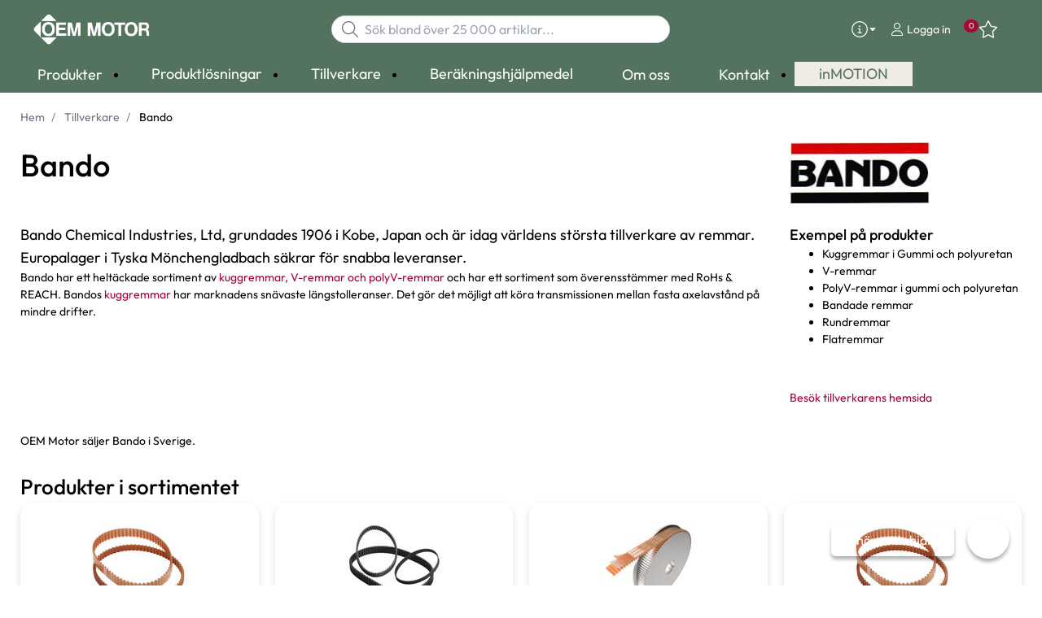

--- FILE ---
content_type: text/html; charset=utf-8
request_url: https://www.oemmotor.se/tillverkare/bando
body_size: 25782
content:



<!DOCTYPE html>
<html lang="sv" data-theme="custom">
<head>
  <meta charset="utf-8" />
  <link rel="dns-prefetch" href="//www.googletagmanager.com" />
  <link rel="dns-prefetch" href="//www.google-analytics.com" />
  <title>Bando - v&#228;rldens st&#246;rsta tillverkare av remmar - OEM Motor</title>
  
<meta name="description" content="Bando har ett helt&#228;ckade sortiment av kuggremmar, V-remmar och polyV-remmar och har ett sortiment som &#246;verensst&#228;mmer med RoHs &amp; REACH. " />
          <link rel="canonical" href="https://www.oemmotor.se/tillverkare/bando" />

  <meta content="width=device-width, initial-scale=1.0" name="viewport" />
  <meta name="format-detection" content="telephone=no" />
  <meta name="theme-color" content="#00467f" />
  <link rel="stylesheet" href="https://use.typekit.net/mti2etw.css">
  
  
  <style type="text/css">@font-face {font-family:Outfit;font-style:normal;font-weight:300;src:url(/cf-fonts/v/outfit/5.0.11/latin-ext/wght/normal.woff2);unicode-range:U+0100-02AF,U+0304,U+0308,U+0329,U+1E00-1E9F,U+1EF2-1EFF,U+2020,U+20A0-20AB,U+20AD-20CF,U+2113,U+2C60-2C7F,U+A720-A7FF;font-display:swap;}@font-face {font-family:Outfit;font-style:normal;font-weight:300;src:url(/cf-fonts/v/outfit/5.0.11/latin/wght/normal.woff2);unicode-range:U+0000-00FF,U+0131,U+0152-0153,U+02BB-02BC,U+02C6,U+02DA,U+02DC,U+0304,U+0308,U+0329,U+2000-206F,U+2074,U+20AC,U+2122,U+2191,U+2193,U+2212,U+2215,U+FEFF,U+FFFD;font-display:swap;}@font-face {font-family:Outfit;font-style:normal;font-weight:400;src:url(/cf-fonts/v/outfit/5.0.11/latin/wght/normal.woff2);unicode-range:U+0000-00FF,U+0131,U+0152-0153,U+02BB-02BC,U+02C6,U+02DA,U+02DC,U+0304,U+0308,U+0329,U+2000-206F,U+2074,U+20AC,U+2122,U+2191,U+2193,U+2212,U+2215,U+FEFF,U+FFFD;font-display:swap;}@font-face {font-family:Outfit;font-style:normal;font-weight:400;src:url(/cf-fonts/v/outfit/5.0.11/latin-ext/wght/normal.woff2);unicode-range:U+0100-02AF,U+0304,U+0308,U+0329,U+1E00-1E9F,U+1EF2-1EFF,U+2020,U+20A0-20AB,U+20AD-20CF,U+2113,U+2C60-2C7F,U+A720-A7FF;font-display:swap;}@font-face {font-family:Outfit;font-style:normal;font-weight:500;src:url(/cf-fonts/v/outfit/5.0.11/latin/wght/normal.woff2);unicode-range:U+0000-00FF,U+0131,U+0152-0153,U+02BB-02BC,U+02C6,U+02DA,U+02DC,U+0304,U+0308,U+0329,U+2000-206F,U+2074,U+20AC,U+2122,U+2191,U+2193,U+2212,U+2215,U+FEFF,U+FFFD;font-display:swap;}@font-face {font-family:Outfit;font-style:normal;font-weight:500;src:url(/cf-fonts/v/outfit/5.0.11/latin-ext/wght/normal.woff2);unicode-range:U+0100-02AF,U+0304,U+0308,U+0329,U+1E00-1E9F,U+1EF2-1EFF,U+2020,U+20A0-20AB,U+20AD-20CF,U+2113,U+2C60-2C7F,U+A720-A7FF;font-display:swap;}</style>
  <link rel='stylesheet' type='text/css' href='/ui/tw-oemmotor-fdae0a6654.min.css'>
  <link rel='stylesheet preload' type='text/css' href='/ui/oemmotor-86c79151f6.min.css'>

  

  


      <link rel="icon" type="image/png" href="/-/media/oem_motor/favicons/oem-motor-fav-2024.png?h=196&amp;w=196&amp;hash=C345346DE79AC0CD2DD16DE4E2890B3B" sizes="196x196" />
    <link rel="icon" type="image/png" href="/-/media/oem_motor/favicons/oem-motor-fav-2024.png?h=128&amp;w=128&amp;hash=290DB84C283EDF6A6B85A5AC14C07BFD" sizes="128x128" />
    <link rel="icon" type="image/png" href="/-/media/oem_motor/favicons/oem-motor-fav-2024.png?h=96&amp;w=96&amp;hash=158CCD2056C0AB3F10FDA47549C4E3DF" sizes="96x96" />
    <link rel="icon" type="image/png" href="/-/media/oem_motor/favicons/oem-motor-fav-2024.png?h=32&amp;w=32&amp;hash=5ADB835B577F641B17B02AE6D3914D63" sizes="32x32" />
    <link rel="icon" type="image/png" href="/-/media/oem_motor/favicons/oem-motor-fav-2024.png?h=16&amp;w=16&amp;hash=06C539A720A594FC9008340F0D37A03C" sizes="16x16" />
    <link rel="icon" type="image/x-icon" href="/favicon.ico?v=accc3245-55e0-4fa4-a1bf-cefb1d751357" />

  
  <script type="b6c58bd96722f2d3824362fd-text/javascript">
window.dataLayer = window.dataLayer || [];
function gtag() { dataLayer.push(arguments); }
gtag('consent', 'default', {
'ad_storage': 'denied',
'ad_user_data': 'denied',
'ad_personalization': 'denied',
'analytics_storage': 'denied',
'security_storage': 'granted'
});
dataLayer.push({
'event': 'default_consent'
});
</script>
<!-- Google Tag Manager -->
<script type="b6c58bd96722f2d3824362fd-text/javascript">(function(w,d,s,l,i){w[l]=w[l]||[];w[l].push({'gtm.start':
new Date().getTime(),event:'gtm.js'});var f=d.getElementsByTagName(s)[0],
j=d.createElement(s),dl=l!='dataLayer'?'&l='+l:'';j.async=true;j.src=
'https://www.googletagmanager.com/gtm.js?id='+i+dl;f.parentNode.insertBefore(j,f);
})(window,document,'script','dataLayer','GTM-P75PF26');</script>
<!-- End Google Tag Manager -->







  


  
        <meta property="og:description" content="Bando har ett helt&#228;ckade sortiment av kuggremmar, V-remmar och polyV-remmar och har ett sortiment som &#246;verensst&#228;mmer med RoHs &amp; REACH. " />
        <meta property="og:title" content="Bando" />
        <meta property="og:url" content="https://www.oemmotor.se/tillverkare/bando" />
<meta property="og:type" content="website" />
</head>
<body class="tw-overflow-x-hidden oemmotor-headerFontInactive oemmotor-regularFontInactive  " data-ctxitem="{BE640927-6F22-46C3-AC07-1A8B4BC73350}" data-ctxlanguage="sv-SE">

  
            <!-- Google Tag Manager (noscript) -->
            <noscript>
                <iframe src="https://www.googletagmanager.com/ns.html?id=GTM-P75PF26" height="0" width="0" style="display:none;visibility:hidden"></iframe>
            </noscript>
            <!-- End Google Tag Manager (noscript) -->            


  

<div class="topComponent tw-relative tw-translate-y-0 tw-transition-transform tw-duration-300 tw-z-50">
    

<nav class="tw-w-screen">
  <div class="tw-bg-navbar tw-relative tw-z-40 lg:tw-px-4 topNavigationComponent-topContainer">
    <div class="tw-max-w-[1600px] tw-mx-auto tw-flex tw-flex-wrap lg:tw-pb-2 tw-justify-between tw-pt-2 lg:tw-pt-3">
      <div class="tw-flex tw-justify-start tw-items-center lg:tw-1/3 lg:tw-pl-6 tw-pl-3">
        <a href="/" class="topNavigationComponent-logoContainer tw-max-w-[200px]">
          <img src="/-/media/oem_motor/loggor/oem_motor_white.png?h=276&amp;iar=0&amp;w=1000&amp;hash=6118F2E2C7CBE64AE1DD84A5A0641D8D" class="topNavigationComponent-logo tw-h-7 lg:tw-h-10 tw-w-auto" alt="OEM Motor logo white" width="1000" height="276" />
        </a>
      </div>
      <div class="topNavigationComponent-middleContainer tw-flex tw-items-center !tw-bg-navbar-secondary lg:!tw-bg-navbar lg:tw-order-none lg:tw-w-1/3 tw-order-last tw-w-full">
        <label class="topNavigationComponent-toggleMobileMenuBtn tw-btn tw-btn-ghost tw-mb-0 tw-pl-3 tw-pr-5 tw-swap tw-swap-rotate lg:tw-hidden hover:!tw-bg-inherit">
          <input class="tw-hidden" type="checkbox" />
          <svg class="tw-swap-off tw-h-5 tw-w-5 tw-fill-mobilenav-text-color tw-ml-1.5" viewBox="0 0 25 20.14"><path d="M1.3,0H23.7A1.3,1.3,0,0,1,25,1.3h0a1.3,1.3,0,0,1-1.3,1.3H1.3A1.3,1.3,0,0,1,0,1.3H0A1.3,1.3,0,0,1,1.3,0Z" /><path d="M1.3,8.77H16.7a1.3,1.3,0,0,1,1.3,1.3h0a1.3,1.3,0,0,1-1.3,1.3H1.3A1.3,1.3,0,0,1,0,10.07H0A1.3,1.3,0,0,1,1.3,8.77Z" /><path d="M1.3,17.54h9.9a1.3,1.3,0,0,1,1.3,1.3h0a1.3,1.3,0,0,1-1.3,1.3H1.3A1.3,1.3,0,0,1,0,18.84H0A1.3,1.3,0,0,1,1.3,17.54Z" /></svg>
          <svg class="tw-swap-on tw-fill-mobilenav-text-color tw-h-8 tw-w-8" viewBox="0 0 512 512"><polygon points="400 145.49 366.51 112 256 222.51 145.49 112 112 145.49 222.51 256 112 366.51 145.49 400 256 289.49 366.51 400 400 366.51 289.49 256 400 145.49" /></svg>
        </label>
        


  <div class="topNavigationComponent-searchContainer tw-relative tw-flex tw-h-[34px] tw-rounded-3xl tw-border tw-border-gray-300 tw-bg-white tw-w-full tw-mr-[30px] lg:tw-mr-0">
    <div class="topNavigationComponent-searchIconContainer tw-border-none tw-ml-3 tw-absolute tw-z-10">
      <button class="searchInputShortcutComponent-searchBtn tw-h-[32px] tw-border tw-border-solid tw-rounded-3xl tw-mr-2 tw-py-0 tw-border-0" type="submit">
        <svg class="tw-w-5 tw-fill-gray-500" viewBox="0 0 512 512"><path d="M384 208A176 176 0 1 0 32 208a176 176 0 1 0 352 0zM343.3 366C307 397.2 259.7 416 208 416C93.1 416 0 322.9 0 208S93.1 0 208 0S416 93.1 416 208c0 51.7-18.8 99-50 135.3L507.3 484.7c6.2 6.2 6.2 16.4 0 22.6s-16.4 6.2-22.6 0L343.3 366z" /></svg>
      </button>
    </div>
    <form class="topNavigationComponent-search-form tw-w-full" method="get" action="/search" onsubmit="if (!window.__cfRLUnblockHandlers) return false; SearchHistory.addToPreviousSearchFrom()" autocomplete="off" data-cf-modified-b6c58bd96722f2d3824362fd-="">
      <div class="topNavigationComponent-input-group tw-flex tw-flex-1">
        <input type="text"
               id="q"
               name="q"
               class="searchInputShortcutComponent-searchField tw-border-none tw-h-[32px] tw-outline-0 tw-text-base tw-pl-10 tw-pr-3 tw-py-1.5 tw-pointer-events-auto tw-bg-white tw-w-full tw-rounded-3xl tw-outline-none"
               placeholder="S&#246;k bland &#246;ver 25 000 artiklar..."
               data-searchtypes="{D8192529-876B-4558-B0AE-FDB53B2CF357}|{EC7701A7-A633-4612-B914-A17E7B4E57E0}|{3625124E-3EC2-488E-8A66-BD88773792D5}|{6F988C46-9289-47B3-BCE8-A943FA6A612C}|{B1E05E16-CBA0-4B5F-8421-4BCA031AEE60}|{924FCD41-6492-4F54-8660-D1D1366DD1D4}|{669A214F-2B50-4CC2-9A1A-77BB1CC6863D}|{17436B4D-4D6A-4513-9B1E-B090759E8C70}"
               data-product-stock="I lager"
               data-item-stock="{0} i lager"
               data-product-no-stock="Best&#228;llningsvara"
               data-item-no-stock="Best&#228;llningsvara"
               data-batch-text="Batch"
               data-custom-width-text="L&#228;gg i varukorg"
               data-logged-in="False"
               data-guest="False"
               data-show-item-instock-color="True"
               >
      </div>
      <div id="prevSearches" class="searchInputShortcutComponent-prevSearches" data-search-history="S&#246;khistorik">
      </div>
        <input type="hidden"
               data-id="{D8192529-876B-4558-B0AE-FDB53B2CF357}"
               data-label="Varianter"
               data-nohits="5"
               data-link-text="Visa alla"
               data-nohits-text="Hittade inga varianter"
               data-link-url="/search"
               data-show-images="1"
               data-hits-text="{0} av {1}" />
        <input type="hidden"
               data-id="{EC7701A7-A633-4612-B914-A17E7B4E57E0}"
               data-label="Produkter"
               data-nohits="5"
               data-link-text="Visa alla"
               data-nohits-text="Hittade inga produkter"
               data-link-url="/search"
               data-show-images="1"
               data-hits-text="{0} av {1}" />
        <input type="hidden"
               data-id="{3625124E-3EC2-488E-8A66-BD88773792D5}"
               data-label="Produktkategorier"
               data-nohits="5"
               data-link-text="Visa alla"
               data-nohits-text="Hittade inga kategorier"
               data-link-url="/search"
               data-show-images=""
               data-hits-text="{0} av {1}" />
        <input type="hidden"
               data-id="{6F988C46-9289-47B3-BCE8-A943FA6A612C}"
               data-label="Tillverkare"
               data-nohits="10"
               data-link-text="Visa alla"
               data-nohits-text="Hittade inga varum&#228;rken"
               data-link-url="/search"
               data-show-images="1"
               data-hits-text="{0} av {1}" />
        <input type="hidden"
               data-id="{B1E05E16-CBA0-4B5F-8421-4BCA031AEE60}"
               data-label="inMOTION artiklar"
               data-nohits="5"
               data-link-text="Visa alla"
               data-nohits-text="Hittade inga tr&#228;ffar"
               data-link-url="/search"
               data-show-images="1"
               data-hits-text="{0} av {1}" />
        <input type="hidden"
               data-id="{924FCD41-6492-4F54-8660-D1D1366DD1D4}"
               data-label="Inneh&#229;llssidor"
               data-nohits="10"
               data-link-text="Visa alla"
               data-nohits-text="Hittade inga inneh&#229;llssidor"
               data-link-url="/search"
               data-show-images="1"
               data-hits-text="{0} av {1}" />
        <input type="hidden"
               data-id="{669A214F-2B50-4CC2-9A1A-77BB1CC6863D}"
               data-label="Kontaktperson"
               data-nohits="5"
               data-link-text="Visa alla"
               data-nohits-text="Hittade inga tr&#228;ffar"
               data-link-url="/search"
               data-show-images="1"
               data-hits-text="{0} av {1}" />
        <input type="hidden"
               data-id="{17436B4D-4D6A-4513-9B1E-B090759E8C70}"
               data-label="FAQ page"
               data-nohits="5"
               data-link-text="Visa alla"
               data-nohits-text="Hittade inga tr&#228;ffar"
               data-link-url="/search"
               data-show-images=""
               data-hits-text="{0} av {1}" />
    </form>
  </div>
  <div class="topNavigationComponent-overlay tw-block tw-opacity-50 tw-w-full tw-bg-gray-600 tw-right-0 tw-absolute tw-z-50 tw-hidden"></div>

      </div>
      <div class="tw-flex tw-justify-end tw-items-center tw-pr-2 tw-mr-3.5">
        <ul class="tw-hidden lg:tw-flex tw-list-none tw-pl-0 tw-mb-0 tw-pr-4 tw-py-2 tw-space-x-4 tw-items-center">
            <li class="tw-dropdown tw-dropdown-end tw-place-self-center">
    <label tabindex="0" class="2xl:tw-hidden tw-w-8 tw-mb-0 tw-flex hover:tw-cursor-pointer tw-dropdown-toggle-btn">
      <svg class="tw-fill-service-menu-icon tw-h-5 tw-w-5" viewBox="0 0 512 512">
        <path d="M256 32a224 224 0 1 1 0 448 224 224 0 1 1 0-448zm0 480A256 256 0 1 0 256 0a256 256 0 1 0 0 512zM208 352c-8.8 0-16 7.2-16 16s7.2 16 16 16h96c8.8 0 16-7.2 16-16s-7.2-16-16-16H272V240c0-8.8-7.2-16-16-16H216c-8.8 0-16 7.2-16 16s7.2 16 16 16h24v96H208zm48-168a24 24 0 1 0 0-48 24 24 0 1 0 0 48z" />
      </svg>
      <svg class="tw-fill-service-menu-icon tw-w-3" viewBox="0 0 1792 1792">
        <path d="M1408 704q0 26-19 45l-448 448q-19 19-45 19t-45-19l-448-448q-19-19-19-45t19-45 45-19h896q26 0 45 19t19 45z" />
      </svg>
    </label>
    <ul class="max-2xl:daisy-dropdown max-2xl:tw-mt-1 max-2xl:tw-w-44 2xl:tw-bg-transparent 2xl:tw-space-x-2 !tw-p-0 tw-flex tw-list-none">
            <li role="presentation" class="tw-ml-0 !tw-pl-2 max-2xl:tw-mt-2.5 ">
              <a href="/kontakt/bli-kund" class="serviceMenuComponent-toolbarLink tw-text-service-menu-text-color hover:!tw-bg-inherit 2xl:hover:!tw-text-service-menu-text-color 2xl:focus:!tw-text-service-menu-text-color hover:tw-underline focus:!tw-underline tw-py-[5px]">
                Bli kund
              </a>
            </li>
            <li role="presentation" class="tw-ml-0 !tw-pl-2  ">
              <a href="/om-oss/in-english" class="serviceMenuComponent-toolbarLink tw-text-service-menu-text-color hover:!tw-bg-inherit 2xl:hover:!tw-text-service-menu-text-color 2xl:focus:!tw-text-service-menu-text-color hover:tw-underline focus:!tw-underline tw-py-[5px]">
                In english
              </a>
            </li>
            <li role="presentation" class="tw-ml-0 !tw-pl-2  ">
              <a href="/om-oss/sustainability-at-oem-motor" class="serviceMenuComponent-toolbarLink tw-text-service-menu-text-color hover:!tw-bg-inherit 2xl:hover:!tw-text-service-menu-text-color 2xl:focus:!tw-text-service-menu-text-color hover:tw-underline focus:!tw-underline tw-py-[5px]">
                Sustainability at OEM Motor
              </a>
            </li>
            <li role="presentation" class="tw-ml-0 !tw-pl-2  max-2xl:tw-mb-2.5">
              <a href="/kontakt" class="serviceMenuComponent-toolbarLink tw-text-service-menu-text-color hover:!tw-bg-inherit 2xl:hover:!tw-text-service-menu-text-color 2xl:focus:!tw-text-service-menu-text-color hover:tw-underline focus:!tw-underline tw-py-[5px]">
                Kontakt
              </a>
            </li>
    </ul>
  </li>



  <li role="presentation" class="loginShortcutComponent-toolbarListItem tw-flex tw-items-center">
    <a href="/logga-in?return_url=%2ftillverkare%2fbando" class="loginShortcutComponent-toolbarLink tw-flex !tw-text-service-menu-text-color !tw-no-underline tw-items-center">
      <svg class="tw-fill-service-menu-icon tw-h-4 tw-w-4 tw-mr-1" viewBox="0 0 448 512"><path d="M224 256c70.7 0 128-57.31 128-128S294.7 0 224 0 96 57.31 96 128s57.3 128 128 128zm0-224c52.94 0 96 43.06 96 96 0 52.93-43.06 96-96 96s-96-43.1-96-96c0-52.94 43.1-96 96-96zm50.7 272H173.3C77.61 304 0 381.6 0 477.3c0 19.14 15.52 34.67 34.66 34.67h378.7C432.5 512 448 496.5 448 477.3c0-95.7-77.6-173.3-173.3-173.3zm138.6 176H34.66c-1.46 0-2.66-1.2-2.66-2.7C32 399.4 95.4 336 173.3 336h101.3c78 0 141.4 63.4 141.4 141.3 0 1.5-1.2 2.7-2.7 2.7z" /></svg>
      <span class="!tw-text-service-menu-text-color">Logga in</span>
    </a>
  </li>

  <li role="presentation" class="favouritesShortcutComponent-toolbarListItem">
    <a href="/mina-favoriter" class="tw-indicator tw-tooltip tw-tooltip-bottom tw-inline tw-flex" data-tip="Favoriter">
      <span class="favouritesShortcutComponent-toolbarBadge tw-indicator-item tw-badge tw-bg-secondary tw-border-0 tw-text-[10px] tw-text-white tw-whitespace-nowrap tw-w-4 tw-h-4 !tw-no-underline !tw-border-0 tw-left-1.5">0</span>
      <svg viewBox="0 0 576 512" class="favouritesShortcutComponent-toolbarIcon tw-fill-service-menu-icon tw-h-6 tw-w-6">
        <path d="M226.5 168.8L287.9 42.3l61.4 126.5c4.6 9.5 13.6 16.1 24.1 17.7l137.4 20.3-99.8 98.8c-7.4 7.3-10.8 17.8-9 28.1l23.5 139.5L303 407.7c-9.4-5-20.7-5-30.2 0L150.2 473.2l23.5-139.5c1.7-10.3-1.6-20.7-9-28.1L65 206.8l137.4-20.3c10.5-1.5 19.5-8.2 24.1-17.7zM424.9 509.1c8.1 4.3 17.9 3.7 25.3-1.7s11.2-14.5 9.7-23.5L433.6 328.4 544.8 218.2c6.5-6.4 8.7-15.9 5.9-24.5s-10.3-14.9-19.3-16.3L378.1 154.8 309.5 13.5C305.5 5.2 297.1 0 287.9 0s-17.6 5.2-21.6 13.5L197.7 154.8 44.5 177.5c-9 1.3-16.5 7.6-19.3 16.3s-.5 18.1 5.9 24.5L142.2 328.4 116 483.9c-1.5 9 2.2 18.1 9.7 23.5s17.3 6 25.3 1.7l137-73.2 137 73.2z" />
      </svg>
    </a>
  </li>



        </ul>
        <ul class="tw-flex tw-list-none tw-mb-0 tw-pl-0 lg:tw-hidden tw-pr-4 tw-py-2 tw-space-x-4 tw-items-center">
          


  <li class="loginShortcutMobileComponent">
      <a href="/logga-in?return_url=%2ftillverkare%2fbando">
        <svg class="tw-fill-service-menu-icon tw-h-5 tw-w-5" viewBox="0 0 448 512"><path d="M224 256c70.7 0 128-57.31 128-128S294.7 0 224 0 96 57.31 96 128s57.3 128 128 128zm0-224c52.94 0 96 43.06 96 96 0 52.93-43.06 96-96 96s-96-43.1-96-96c0-52.94 43.1-96 96-96zm50.7 272H173.3C77.61 304 0 381.6 0 477.3c0 19.14 15.52 34.67 34.66 34.67h378.7C432.5 512 448 496.5 448 477.3c0-95.7-77.6-173.3-173.3-173.3zm138.6 176H34.66c-1.46 0-2.66-1.2-2.66-2.7C32 399.4 95.4 336 173.3 336h101.3c78 0 141.4 63.4 141.4 141.3 0 1.5-1.2 2.7-2.7 2.7z" /></svg>
      </a>
    </li>

    <li class="favouritesShortcutMobileComponent">
        <a href="/mina-favoriter" class="tw-indicator tw-inline">
            <span class="favouritesShortcutMobileComponent-toolbarBadge tw-indicator-item tw-badge tw-bg-secondary tw-border-0 tw-text-[10px] tw-text-white tw-whitespace-nowrap tw-w-4 tw-h-4 !tw-no-underline !tw-border-0 tw-left-1">0</span>
            <svg viewBox="0 0 576 512" class="favouritesShortcutMobileComponent-toolbarIcon tw-fill-service-menu-icon tw-h-5 tw-w-5"><path d="m287.9 435.9-137.8 73.2c-7.2 4.3-17 3.6-24.5-1.7-7.4-5.3-11.1-14.5-10.5-23.5l27.1-155.5L31.11 218.2c-6.46-6.3-8.75-15.8-5.91-24.5 2.83-8.6 10.3-14.9 19.29-16.2l153.21-22.7 68.6-141.28C270.4 5.249 278.7 0 287.9 0c9.2 0 17.6 5.25 21.6 13.52l68.6 141.28 153.3 22.7c9 1.3 16.4 7.6 19.3 16.2 2.8 8.7.5 18.2-5.9 24.5L433.6 328.4l26.3 155.5c1.5 9-2.2 18.2-9.7 23.5-7.4 5.3-18.1 6-25.3 1.7l-137-73.2zm-61.4-267.1c-4.6 9.5-13.6 16.1-24.1 17.7L64.99 206.8l99.81 98.8c7.3 7.3 10.7 17.8 9 28.1l-23.6 139.5 122.6-65.5c9.5-5.1 20.8-5.1 30.2 0l122.6 65.5-23.5-139.5c-1.8-10.3 1.6-20.8 9-28.1l99.8-98.8-137.5-20.3c-11.3-1.6-20.3-8.2-24.1-17.7L287.9 42.32 226.5 168.8z" /></svg>
        </a>
    </li>


        </ul>
      </div>
    </div>
  </div>
  <div class="topNavigationComponent-menuContainer tw-relative tw-hidden lg:tw-block lg:tw-px-4 tw-bg-navbar-secondary "
       style="">
    <div class="tw-max-w-[1600px] tw-mx-auto tw-static">
      <ul class="tw-block lg:tw-flex tw-menu tw-menu-horizontal tw-mb-0 tw-px-0 tw-static tw-h-screen tw-w-full lg:tw-w-auto lg:tw-h-auto">
            <li class="tw-dropdown lg:tw-block tw-pointer-events-auto tw-static lg:tw-text-dropdown-text-color max-lg:tw-flex max-lg:tw-flex-row">
      <a tabindex="0" href="/produkter" class="tw-underline-offset-[10px] megaMenuItemComponent-linkText megaMenuItemComponent-mobileExpand tw-dropdown-toggle-btn !tw-leading-[30px] tw-pl-[30px] tw-pr-[30px] tw-pl-0 !tw-text-mobilenav-text-color u-fontHeaderNormal tw-mb-0 megaMenuItemComponent-overlay">
  <span>Produkter</span>
</a>
      <button type="button" class="tw-block lg:tw-hidden megaMenuItemComponent-mobileExpand tw-flex-grow tw-pr-[30px] level1 !tw-bg-navbar-secondary">
        <svg version="1.1" x="0px" y="0px" class="tw-float-right tw-fill-mobilenav-text-color"
             width="20px" height="20px" viewBox="0 0 20 20" style="enable-background:new 0 0 20 20;">
          <path class="st0" d="M15.8,10c0,0.2-0.1,0.3-0.2,0.4l-9.3,9.3C6.2,19.9,6,20,5.8,20c-0.2,0-0.3-0.1-0.4-0.2l-1-1
	          c-0.1-0.1-0.2-0.3-0.2-0.4s0.1-0.3,0.2-0.4l7.9-7.9L4.4,2.1C4.3,2,4.2,1.8,4.2,1.7s0.1-0.3,0.2-0.4l1-1C5.5,0.1,5.7,0,5.9,0
	          C6,0,6.2,0.1,6.3,0.2l9.3,9.3C15.8,9.7,15.8,9.8,15.8,10z" />
        </svg>
      </button>
      <ul tabindex="0" class="lg:tw-dropdown-content megaMenuItemComponent-dropdownMenu megaMenuItemComponent-dropdownMenuHolder productMegaMenuListingComponent-ul !tw-bg-navbar-secondary lg:tw-z-50 lg:tw-ml-0 lg:tw-bg-dropdown tw-w-screen lg:tw-p-0 lg:tw-mt-2 lg:tw-left-0 lg:tw-flex">
        <li class="lg:tw-w-full productMegaMenuListingComponent-productAreaHolder tw-bg-navbar-secondary lg:tw-bg-dropdown tw-px-4" style="">
          <div class="lg:tw-w-full hover:!tw-text-inherit focus:tw-text-inherit tw-p-0 lg:tw-mx-auto tw-bg-opacity-0 max-lg:tw-flex tw-auto-cols-auto lg:tw-max-w-[1600px] active:!tw-bg-inherit hover:!tw-bg-inherit tw-cursor-default">
            <div class="tw-w-full tw-flex tw-justify-between">
              <ul class="lg:tw-my-[50px]  tw-w-full tw-px-[30px] lg:tw-px-0 lg:tw-ml-0 !tw-bg-inherit lg:tw-w-1/3 2xl:tw-w-1/5 lg:tw-mr-28  productMegaMenuListingComponent-productAreaContainer">
<li class="lg:tw-hidden">
  <label class="megaMenuItemComponent-backButton tw-font-normal tw-pl-0 tw-text-lg active:!tw-bg-inherit !tw-text-mobilenav-text-color hover:!tw-bg-inherit">
    <svg class="tw-float-left tw-w-4 tw-h-auto tw-fill-mobilenav-text-color" viewBox="0 0 1792 1792">
      <path d="M1203 544q0 13-10 23l-393 393 393 393q10 10 10 23t-10 23l-50 50q-10 10-23 10t-23-10l-466-466q-10-10-10-23t10-23l466-466q10-10 23-10t23 10l50 50q10 10 10 23z" />
    </svg>
    Tillbaka
  </label>
</li>
                                                  <li role="presentation" class="tw-py-3 lg:tw-py-0 max-lg:tw-flex max-lg:tw-flex-row
                      hover:has-[.hover]:!tw-bg-[var(--hoverBG)] [&_*]:has-[.hover]:hover:!tw-text-[var(--hoverText)]
                      has-[a.productAreaListItemActive]:!tw-bg-[var(--focusBG)]
                      [&_*]:has-[a.productAreaListItemActive.hover]:!tw-text-[var(--hoverText)]
                      [&_a_img]:has-[a.productAreaListItemActive]:tw-invert-[var(--invert)]
                      [&_a_img]:has-[.hover]:hover:tw-invert-[var(--invert)]"
                      style="--hoverText:lg:!tw-text-product-category-text-color;
                             --invert:0;">

                    <a href="/produkter/elmotorer"
                       class="lg:tw-underline productMegaMenuListingComponent-productAreaListItemActive tw-productAreaListItemActive lg:tw-whitespace-normal megaMenuItemComponent-expandMobileSmallWindow productMegaMenuListingComponent-productAreaLink u-fontFuturaCondensedNormal tw-flex tw-block tw-py-[7px] !tw-text-product-category-text-color tw-uppercase tw-whitespace-nowrap tw-bg-opacity-0  hover:!tw-text-product-category-text-color max-lg:!tw-no-underline "
                       data-id="{C83E072B-19AE-4C98-98C0-FC4A809E943E}" data-short-id="C83E072B19AE4C9898C0FC4A809E943E"
                       >
                      <span class="tw-inline-block tw-text-xl lg:tw-text-lg tw-uppercase max-lg:tw-text-mobilenav-text-color lg:!tw-text-product-category-text-color  xl:tw-text-xl" style="border-color: #A40931">
                        Elmotorer
                      </span>
                    </a>
                    <button type="button" class="tw-block lg:tw-hidden u-btnUnstyled megaMenuItemComponent-expandMobileSmallWindow level2 u-toggleAll tw-float-right tw-w-auto tw-flex-grow hover:!tw-bg-inherit productMegaMenuListingComponent-productAreaLink u-fontFuturaCondensedNormal"
                            data-short-id="C83E072B19AE4C9898C0FC4A809E943E">
                      <img src="/ui/common/img/fontawesome/white/angle-right.svg" class="tw-float-right" alt="angle right icon" loading="lazy" />
                    </button>
                  </li>
                  <li role="presentation" class="tw-py-3 lg:tw-py-0 max-lg:tw-flex max-lg:tw-flex-row
                      hover:has-[.hover]:!tw-bg-[var(--hoverBG)] [&_*]:has-[.hover]:hover:!tw-text-[var(--hoverText)]
                      has-[a.productAreaListItemActive]:!tw-bg-[var(--focusBG)]
                      [&_*]:has-[a.productAreaListItemActive.hover]:!tw-text-[var(--hoverText)]
                      [&_a_img]:has-[a.productAreaListItemActive]:tw-invert-[var(--invert)]
                      [&_a_img]:has-[.hover]:hover:tw-invert-[var(--invert)]"
                      style="--hoverText:lg:!tw-text-product-category-text-color;
                             --invert:0;">

                    <a href="/produkter/drivelektronik"
                       class=" lg:tw-whitespace-normal megaMenuItemComponent-expandMobileSmallWindow productMegaMenuListingComponent-productAreaLink u-fontFuturaCondensedNormal tw-flex tw-block tw-py-[7px] !tw-text-product-category-text-color tw-uppercase tw-whitespace-nowrap tw-bg-opacity-0  hover:!tw-text-product-category-text-color max-lg:!tw-no-underline "
                       data-id="{4CA8F805-7EE5-4061-88AF-5227B49E2DEA}" data-short-id="4CA8F8057EE5406188AF5227B49E2DEA"
                       >
                      <span class="tw-inline-block tw-text-xl lg:tw-text-lg tw-uppercase max-lg:tw-text-mobilenav-text-color lg:!tw-text-product-category-text-color  xl:tw-text-xl" style="border-color: #A40931">
                        Drivelektronik
                      </span>
                    </a>
                    <button type="button" class="tw-block lg:tw-hidden u-btnUnstyled megaMenuItemComponent-expandMobileSmallWindow level2 u-toggleAll tw-float-right tw-w-auto tw-flex-grow hover:!tw-bg-inherit productMegaMenuListingComponent-productAreaLink u-fontFuturaCondensedNormal"
                            data-short-id="4CA8F8057EE5406188AF5227B49E2DEA">
                      <img src="/ui/common/img/fontawesome/white/angle-right.svg" class="tw-float-right" alt="angle right icon" loading="lazy" />
                    </button>
                  </li>
                  <li role="presentation" class="tw-py-3 lg:tw-py-0 max-lg:tw-flex max-lg:tw-flex-row
                      hover:has-[.hover]:!tw-bg-[var(--hoverBG)] [&_*]:has-[.hover]:hover:!tw-text-[var(--hoverText)]
                      has-[a.productAreaListItemActive]:!tw-bg-[var(--focusBG)]
                      [&_*]:has-[a.productAreaListItemActive.hover]:!tw-text-[var(--hoverText)]
                      [&_a_img]:has-[a.productAreaListItemActive]:tw-invert-[var(--invert)]
                      [&_a_img]:has-[.hover]:hover:tw-invert-[var(--invert)]"
                      style="--hoverText:lg:!tw-text-product-category-text-color;
                             --invert:0;">

                    <a href="/produkter/linjara-produkter"
                       class=" lg:tw-whitespace-normal megaMenuItemComponent-expandMobileSmallWindow productMegaMenuListingComponent-productAreaLink u-fontFuturaCondensedNormal tw-flex tw-block tw-py-[7px] !tw-text-product-category-text-color tw-uppercase tw-whitespace-nowrap tw-bg-opacity-0  hover:!tw-text-product-category-text-color max-lg:!tw-no-underline "
                       data-id="{FF564845-F461-41CE-B4E1-F888502F3167}" data-short-id="FF564845F46141CEB4E1F888502F3167"
                       >
                      <span class="tw-inline-block tw-text-xl lg:tw-text-lg tw-uppercase max-lg:tw-text-mobilenav-text-color lg:!tw-text-product-category-text-color  xl:tw-text-xl" style="border-color: #00FF00">
                        Linjära produkter
                      </span>
                    </a>
                    <button type="button" class="tw-block lg:tw-hidden u-btnUnstyled megaMenuItemComponent-expandMobileSmallWindow level2 u-toggleAll tw-float-right tw-w-auto tw-flex-grow hover:!tw-bg-inherit productMegaMenuListingComponent-productAreaLink u-fontFuturaCondensedNormal"
                            data-short-id="FF564845F46141CEB4E1F888502F3167">
                      <img src="/ui/common/img/fontawesome/white/angle-right.svg" class="tw-float-right" alt="angle right icon" loading="lazy" />
                    </button>
                  </li>
                  <li role="presentation" class="tw-py-3 lg:tw-py-0 max-lg:tw-flex max-lg:tw-flex-row
                      hover:has-[.hover]:!tw-bg-[var(--hoverBG)] [&_*]:has-[.hover]:hover:!tw-text-[var(--hoverText)]
                      has-[a.productAreaListItemActive]:!tw-bg-[var(--focusBG)]
                      [&_*]:has-[a.productAreaListItemActive.hover]:!tw-text-[var(--hoverText)]
                      [&_a_img]:has-[a.productAreaListItemActive]:tw-invert-[var(--invert)]
                      [&_a_img]:has-[.hover]:hover:tw-invert-[var(--invert)]"
                      style="--hoverText:lg:!tw-text-product-category-text-color;
                             --invert:0;">

                    <a href="/produkter/transmission"
                       class=" lg:tw-whitespace-normal megaMenuItemComponent-expandMobileSmallWindow productMegaMenuListingComponent-productAreaLink u-fontFuturaCondensedNormal tw-flex tw-block tw-py-[7px] !tw-text-product-category-text-color tw-uppercase tw-whitespace-nowrap tw-bg-opacity-0  hover:!tw-text-product-category-text-color max-lg:!tw-no-underline "
                       data-id="{87EDDC51-1A5A-4858-8C18-ADD0B9F7ADA9}" data-short-id="87EDDC511A5A48588C18ADD0B9F7ADA9"
                       >
                      <span class="tw-inline-block tw-text-xl lg:tw-text-lg tw-uppercase max-lg:tw-text-mobilenav-text-color lg:!tw-text-product-category-text-color  xl:tw-text-xl" style="border-color: #00FF00">
                        Transmission
                      </span>
                    </a>
                    <button type="button" class="tw-block lg:tw-hidden u-btnUnstyled megaMenuItemComponent-expandMobileSmallWindow level2 u-toggleAll tw-float-right tw-w-auto tw-flex-grow hover:!tw-bg-inherit productMegaMenuListingComponent-productAreaLink u-fontFuturaCondensedNormal"
                            data-short-id="87EDDC511A5A48588C18ADD0B9F7ADA9">
                      <img src="/ui/common/img/fontawesome/white/angle-right.svg" class="tw-float-right" alt="angle right icon" loading="lazy" />
                    </button>
                  </li>
                  <li role="presentation" class="tw-py-3 lg:tw-py-0 max-lg:tw-flex max-lg:tw-flex-row
                      hover:has-[.hover]:!tw-bg-[var(--hoverBG)] [&_*]:has-[.hover]:hover:!tw-text-[var(--hoverText)]
                      has-[a.productAreaListItemActive]:!tw-bg-[var(--focusBG)]
                      [&_*]:has-[a.productAreaListItemActive.hover]:!tw-text-[var(--hoverText)]
                      [&_a_img]:has-[a.productAreaListItemActive]:tw-invert-[var(--invert)]
                      [&_a_img]:has-[.hover]:hover:tw-invert-[var(--invert)]"
                      style="--hoverText:lg:!tw-text-product-category-text-color;
                             --invert:0;">

                    <a href="/produkter/v&#228;xlar"
                       class=" lg:tw-whitespace-normal megaMenuItemComponent-expandMobileSmallWindow productMegaMenuListingComponent-productAreaLink u-fontFuturaCondensedNormal tw-flex tw-block tw-py-[7px] !tw-text-product-category-text-color tw-uppercase tw-whitespace-nowrap tw-bg-opacity-0  hover:!tw-text-product-category-text-color max-lg:!tw-no-underline "
                       data-id="{CC571C3E-7100-4A21-B08B-CA343EC62544}" data-short-id="CC571C3E71004A21B08BCA343EC62544"
                       >
                      <span class="tw-inline-block tw-text-xl lg:tw-text-lg tw-uppercase max-lg:tw-text-mobilenav-text-color lg:!tw-text-product-category-text-color  xl:tw-text-xl" style="border-color: #A40931">
                        Växlar
                      </span>
                    </a>
                    <button type="button" class="tw-block lg:tw-hidden u-btnUnstyled megaMenuItemComponent-expandMobileSmallWindow level2 u-toggleAll tw-float-right tw-w-auto tw-flex-grow hover:!tw-bg-inherit productMegaMenuListingComponent-productAreaLink u-fontFuturaCondensedNormal"
                            data-short-id="CC571C3E71004A21B08BCA343EC62544">
                      <img src="/ui/common/img/fontawesome/white/angle-right.svg" class="tw-float-right" alt="angle right icon" loading="lazy" />
                    </button>
                  </li>
              </ul>
              <div class="tw-mr-3.5 lg:tw-w-5/6 2xl:tw-w-4/5 megaMenuItemComponent-dropdownMenu lg:tw-pl-12 !tw-bg-navbar-secondary tw-overflow-y-auto lg:!tw-bg-product-area productMegaMenuListingComponent-thin-border" style="background-color:  !important;">
                  <div class="lg:tw-mt-[50px] productMegaMenuListingComponent-tabpanel tw-flex tw-flex-col " id="C83E072B19AE4C9898C0FC4A809E943E">
                      <div class="productMegaMenuListingComponent-animationFade max-lg:tw-hidden tw-float-left tw-px-4 tw-min-h-[100px] tw-whitespace-normal tw-text-black">
                            <a href="/produkter/elmotorer" class="h3 !tw-mt-0 tw-pt-[7px] productMegaMenuListingComponent-editorial tw-block
      !tw-text-dropdown-text-color" style="color:">
      ELMOTORER
    </a>
Vi har ett helt&auml;ckande sortiment av elmotorer i AC-, DC-, BLDC-, och stegmotor-utf&ouml;rande. Till elmotorerna har vi tillh&ouml;rande v&auml;xelalternativ fr&aring;n ledande tillverkare i Europa och Asien. Vi har ett helt&auml;ckande sortiment av elmotorer i AC-, DC-, BLDC-, och stegmotor-utf&ouml;rande. Till elmotorerna har vi tillh&ouml;rande v&auml;xelalternativ fr&aring;n ledande tillverkare i Europa och Asien. V&aring;rt elmotorsortiment inkluderar elmotorer f&ouml;r extrema temperaturer, vakuum, explosiva milj&ouml;er samt IP-klass upp till IP69K. Vissa typer g&aring;r p&aring; f&ouml;rfr&aring;gan &auml;ven att f&aring; i rostfritt utf&ouml;rande.
                      </div>
                    <div class="tw-pl-[30px] lg:tw-pl-0 tw-float-left tw-w-full tw-pr-[15px] max-lg:tw-pt-4 tw-mb-[50px]">
                      <label class="megaMenuItemComponent-backButton tw-flex tw-font-normal tw-pl-0 tw-text-lg tw-gap-3 tw-text-white tw-pointer-events-auto tw-cursor-pointer tw-pb-4 lg:tw-hidden">
                        <img src="/ui/common/img/fontawesome/white/angle-left.svg" class="tw-float-left tw-w-4 tw-h-auto" alt="angle left icon" loading="lazy" /> Produkter
                      </label>
                            <ul class="max-lg:tw-text-lg lg:tw-grid lg:max-2xl:!tw-grid-cols-2 tw-pl-0 lg:tw-gap-2.5 lg:tw-my-5 lg:tw-ml-0 lg:tw-pl-4 tw-gap-x-2" style="grid-template-columns: repeat(2, minmax(0, 1fr));">
          <li class="tw-text-base tw-break-inside-avoid-column tw-break-inside-avoid-page tw-break-inside-avoid lg:tw-text-center productMegaMenuListingComponent-category hover:tw-scale-[1.02]" style="transform:none!important;transition:none!important;">
              <a href="/produkter/elmotorer/ac-motorer" class="max-lg:tw-text-mobilenav-text-color hover:max-lg:!tw-text-mobilenav-text-color active:max-lg:!tw-text-mobilenav-text-color tw-text-black active:!tw-text-black hover:!tw-text-black focus:tw-text-black  max-lg:tw-py-3 active:!tw-bg-[var(--hoverBG)] hover:!tw-bg-[var(--hoverBG)] lg:tw-pl-0 hover:![text-decoration:var(--textDeco)]"
                 style="border-radius: 0.7rem !important; background-color: ; background-color: ;  border-color: ; height: ;
                   
                   
                   
                   --hoverBG:inherit;--textDeco:underline;">
                <div class="tw-mb-0 tw-h-12 tw-w-[75px] tw-relative max-lg:tw-hidden" style="height:;">
                  <img class="tw-max-h-full tw-object-contain tw-relative tw-inline-block tw-transform tw-top-1/2 tw--translate-y-1/2 tw-left-1/2 tw--translate-x-1/2 tw-w-4/5" src="/-/media/oem_motor/megameny/ac-motorer-megameny-miniatyr.png?mh=75&amp;mw=75&amp;hash=8632B19EFCA98B0B434A61E48D634286" alt="AC-Motorer" style="max-height: ;" />
                </div>
                <p class="tw-whitespace-normal tw-hyphens-auto tw-inline-block tw-mb-0 tw-leading-none" style="font-size:;">
                  AC-Motorer
                </p>
              </a>
          </li>
          <li class="tw-text-base tw-break-inside-avoid-column tw-break-inside-avoid-page tw-break-inside-avoid lg:tw-text-center productMegaMenuListingComponent-category hover:tw-scale-[1.02]" style="transform:none!important;transition:none!important;">
              <a href="/produkter/elmotorer/bldc-motor" class="max-lg:tw-text-mobilenav-text-color hover:max-lg:!tw-text-mobilenav-text-color active:max-lg:!tw-text-mobilenav-text-color tw-text-black active:!tw-text-black hover:!tw-text-black focus:tw-text-black  max-lg:tw-py-3 active:!tw-bg-[var(--hoverBG)] hover:!tw-bg-[var(--hoverBG)] lg:tw-pl-0 hover:![text-decoration:var(--textDeco)]"
                 style="border-radius: 0.7rem !important; background-color: ; background-color: ;  border-color: ; height: ;
                   
                   
                   
                   --hoverBG:inherit;--textDeco:underline;">
                <div class="tw-mb-0 tw-h-12 tw-w-[75px] tw-relative max-lg:tw-hidden" style="height:;">
                  <img class="tw-max-h-full tw-object-contain tw-relative tw-inline-block tw-transform tw-top-1/2 tw--translate-y-1/2 tw-left-1/2 tw--translate-x-1/2 tw-w-4/5" src="/-/media/oem_motor/megameny/bldc-motorer-megameny-miniatyr.png?mh=75&amp;mw=75&amp;hash=4E4A25FB28543EEEEE1F4EAB7CC3A292" alt="BLDC-Motor" style="max-height: ;" />
                </div>
                <p class="tw-whitespace-normal tw-hyphens-auto tw-inline-block tw-mb-0 tw-leading-none" style="font-size:;">
                  BLDC-Motor
                </p>
              </a>
          </li>
          <li class="tw-text-base tw-break-inside-avoid-column tw-break-inside-avoid-page tw-break-inside-avoid lg:tw-text-center productMegaMenuListingComponent-category hover:tw-scale-[1.02]" style="transform:none!important;transition:none!important;">
              <a href="/produkter/elmotorer/dc-motor" class="max-lg:tw-text-mobilenav-text-color hover:max-lg:!tw-text-mobilenav-text-color active:max-lg:!tw-text-mobilenav-text-color tw-text-black active:!tw-text-black hover:!tw-text-black focus:tw-text-black  max-lg:tw-py-3 active:!tw-bg-[var(--hoverBG)] hover:!tw-bg-[var(--hoverBG)] lg:tw-pl-0 hover:![text-decoration:var(--textDeco)]"
                 style="border-radius: 0.7rem !important; background-color: ; background-color: ;  border-color: ; height: ;
                   
                   
                   
                   --hoverBG:inherit;--textDeco:underline;">
                <div class="tw-mb-0 tw-h-12 tw-w-[75px] tw-relative max-lg:tw-hidden" style="height:;">
                  <img class="tw-max-h-full tw-object-contain tw-relative tw-inline-block tw-transform tw-top-1/2 tw--translate-y-1/2 tw-left-1/2 tw--translate-x-1/2 tw-w-4/5" src="/-/media/oem_motor/megameny/dc-motorer-megameny-miniatyr.png?mh=75&amp;mw=75&amp;hash=EA6AE02AA22DF54D4278145ECA939957" alt="DC-Motorer" style="max-height: ;" />
                </div>
                <p class="tw-whitespace-normal tw-hyphens-auto tw-inline-block tw-mb-0 tw-leading-none" style="font-size:;">
                  DC-Motorer
                </p>
              </a>
          </li>
          <li class="tw-text-base tw-break-inside-avoid-column tw-break-inside-avoid-page tw-break-inside-avoid lg:tw-text-center productMegaMenuListingComponent-category hover:tw-scale-[1.02]" style="transform:none!important;transition:none!important;">
              <a href="/produkter/elmotorer/ec-motorer" class="max-lg:tw-text-mobilenav-text-color hover:max-lg:!tw-text-mobilenav-text-color active:max-lg:!tw-text-mobilenav-text-color tw-text-black active:!tw-text-black hover:!tw-text-black focus:tw-text-black  max-lg:tw-py-3 active:!tw-bg-[var(--hoverBG)] hover:!tw-bg-[var(--hoverBG)] lg:tw-pl-0 hover:![text-decoration:var(--textDeco)]"
                 style="border-radius: 0.7rem !important; background-color: ; background-color: ;  border-color: ; height: ;
                   
                   
                   
                   --hoverBG:inherit;--textDeco:underline;">
                <div class="tw-mb-0 tw-h-12 tw-w-[75px] tw-relative max-lg:tw-hidden" style="height:;">
                  <img class="tw-max-h-full tw-object-contain tw-relative tw-inline-block tw-transform tw-top-1/2 tw--translate-y-1/2 tw-left-1/2 tw--translate-x-1/2 tw-w-4/5" src="/-/media/oem_motor/megameny/ec-motorer-megameny-miniatyr.png?mh=75&amp;mw=75&amp;hash=79AAD4D56752EE3659D87265EF8984B8" alt="EC-motorer &amp; EC-fl&#228;ktar" style="max-height: ;" />
                </div>
                <p class="tw-whitespace-normal tw-hyphens-auto tw-inline-block tw-mb-0 tw-leading-none" style="font-size:;">
                  EC-motorer &amp; EC-fl&#228;ktar
                </p>
              </a>
          </li>
          <li class="tw-text-base tw-break-inside-avoid-column tw-break-inside-avoid-page tw-break-inside-avoid lg:tw-text-center productMegaMenuListingComponent-category hover:tw-scale-[1.02]" style="transform:none!important;transition:none!important;">
              <a href="/produkter/elmotorer/servomotor" class="max-lg:tw-text-mobilenav-text-color hover:max-lg:!tw-text-mobilenav-text-color active:max-lg:!tw-text-mobilenav-text-color tw-text-black active:!tw-text-black hover:!tw-text-black focus:tw-text-black  max-lg:tw-py-3 active:!tw-bg-[var(--hoverBG)] hover:!tw-bg-[var(--hoverBG)] lg:tw-pl-0 hover:![text-decoration:var(--textDeco)]"
                 style="border-radius: 0.7rem !important; background-color: ; background-color: ;  border-color: ; height: ;
                   
                   
                   
                   --hoverBG:inherit;--textDeco:underline;">
                <div class="tw-mb-0 tw-h-12 tw-w-[75px] tw-relative max-lg:tw-hidden" style="height:;">
                  <img class="tw-max-h-full tw-object-contain tw-relative tw-inline-block tw-transform tw-top-1/2 tw--translate-y-1/2 tw-left-1/2 tw--translate-x-1/2 tw-w-4/5" src="/-/media/oem_motor/megameny/servomotorer-megameny-miniatyr.png?mh=75&amp;mw=75&amp;hash=AC7BE8AA2A34443D96AED0F51C47286B" alt="Servomotor" style="max-height: ;" />
                </div>
                <p class="tw-whitespace-normal tw-hyphens-auto tw-inline-block tw-mb-0 tw-leading-none" style="font-size:;">
                  Servomotor
                </p>
              </a>
          </li>
          <li class="tw-text-base tw-break-inside-avoid-column tw-break-inside-avoid-page tw-break-inside-avoid lg:tw-text-center productMegaMenuListingComponent-category hover:tw-scale-[1.02]" style="transform:none!important;transition:none!important;">
              <a href="/produkter/elmotorer/stegmotor" class="max-lg:tw-text-mobilenav-text-color hover:max-lg:!tw-text-mobilenav-text-color active:max-lg:!tw-text-mobilenav-text-color tw-text-black active:!tw-text-black hover:!tw-text-black focus:tw-text-black  max-lg:tw-py-3 active:!tw-bg-[var(--hoverBG)] hover:!tw-bg-[var(--hoverBG)] lg:tw-pl-0 hover:![text-decoration:var(--textDeco)]"
                 style="border-radius: 0.7rem !important; background-color: ; background-color: ;  border-color: ; height: ;
                   
                   
                   
                   --hoverBG:inherit;--textDeco:underline;">
                <div class="tw-mb-0 tw-h-12 tw-w-[75px] tw-relative max-lg:tw-hidden" style="height:;">
                  <img class="tw-max-h-full tw-object-contain tw-relative tw-inline-block tw-transform tw-top-1/2 tw--translate-y-1/2 tw-left-1/2 tw--translate-x-1/2 tw-w-4/5" src="/-/media/oem_motor/megameny/stegmotorer-megameny-miniatyr.png?mh=75&amp;mw=75&amp;hash=3F254CB454AB298CA1508A3DE60F896C" alt="Stegmotorer" style="max-height: ;" />
                </div>
                <p class="tw-whitespace-normal tw-hyphens-auto tw-inline-block tw-mb-0 tw-leading-none" style="font-size:;">
                  Stegmotorer
                </p>
              </a>
          </li>
          <li class="tw-text-base tw-break-inside-avoid-column tw-break-inside-avoid-page tw-break-inside-avoid lg:tw-text-center productMegaMenuListingComponent-category hover:tw-scale-[1.02]" style="transform:none!important;transition:none!important;">
              <a href="/produkter/elmotorer/torkarmotorer" class="max-lg:tw-text-mobilenav-text-color hover:max-lg:!tw-text-mobilenav-text-color active:max-lg:!tw-text-mobilenav-text-color tw-text-black active:!tw-text-black hover:!tw-text-black focus:tw-text-black  max-lg:tw-py-3 active:!tw-bg-[var(--hoverBG)] hover:!tw-bg-[var(--hoverBG)] lg:tw-pl-0 hover:![text-decoration:var(--textDeco)]"
                 style="border-radius: 0.7rem !important; background-color: ; background-color: ;  border-color: ; height: ;
                   
                   
                   
                   --hoverBG:inherit;--textDeco:underline;">
                <div class="tw-mb-0 tw-h-12 tw-w-[75px] tw-relative max-lg:tw-hidden" style="height:;">
                  <img class="tw-max-h-full tw-object-contain tw-relative tw-inline-block tw-transform tw-top-1/2 tw--translate-y-1/2 tw-left-1/2 tw--translate-x-1/2 tw-w-4/5" src="/-/media/oem_motor/megameny/torkarmotorer-megameny-miniatyr.png?mh=75&amp;mw=75&amp;hash=FA3E57496588C0CE1E65800ECB792FF6" alt="Torkarmotorer" style="max-height: ;" />
                </div>
                <p class="tw-whitespace-normal tw-hyphens-auto tw-inline-block tw-mb-0 tw-leading-none" style="font-size:;">
                  Torkarmotorer
                </p>
              </a>
          </li>
      </ul>

                    </div>
                  </div>
                  <div class="lg:tw-mt-[50px] productMegaMenuListingComponent-tabpanel tw-flex tw-flex-col tw-hidden" id="4CA8F8057EE5406188AF5227B49E2DEA">
                      <div class="productMegaMenuListingComponent-animationFade max-lg:tw-hidden tw-float-left tw-px-4 tw-min-h-[100px] tw-whitespace-normal tw-text-black">
                            <a href="/produkter/drivelektronik" class="h3 !tw-mt-0 tw-pt-[7px] productMegaMenuListingComponent-editorial tw-block
      !tw-text-dropdown-text-color" style="color:">
      DRIVELEKTRONIK
    </a>
OEM Motor erbjuder ett brett utbud av motorstyrningar f&ouml;r AC-, DC-, BLDC- och stegmotorer f&ouml;r att p&aring; r&auml;tt s&auml;tt s&auml;tta applikationen i r&ouml;relse. V&aring;ra tillverkare finns i b&aring;de Europa och Asien. De flesta applikationer beh&ouml;ver n&aring;gon typ av motorstyrning f&ouml;r att f&aring; r&auml;tt r&ouml;relse i applikationen. V&aring;rt sortiment str&auml;cker sig fr&aring;n enklare styrningar f&ouml;r varvtalsreglering, str&ouml;mgr&auml;ns och riktning till mer avancerade intelligenta motorstyrningar med integrerad motion controller.
                      </div>
                    <div class="tw-pl-[30px] lg:tw-pl-0 tw-float-left tw-w-full tw-pr-[15px] max-lg:tw-pt-4 tw-mb-[50px]">
                      <label class="megaMenuItemComponent-backButton tw-flex tw-font-normal tw-pl-0 tw-text-lg tw-gap-3 tw-text-white tw-pointer-events-auto tw-cursor-pointer tw-pb-4 lg:tw-hidden">
                        <img src="/ui/common/img/fontawesome/white/angle-left.svg" class="tw-float-left tw-w-4 tw-h-auto" alt="angle left icon" loading="lazy" /> Produkter
                      </label>
                            <ul class="max-lg:tw-text-lg lg:tw-grid lg:max-2xl:!tw-grid-cols-2 tw-pl-0 lg:tw-gap-2.5 lg:tw-my-5 lg:tw-ml-0 lg:tw-pl-4 tw-gap-x-2" style="grid-template-columns: repeat(2, minmax(0, 1fr));">
          <li class="tw-text-base tw-break-inside-avoid-column tw-break-inside-avoid-page tw-break-inside-avoid lg:tw-text-center productMegaMenuListingComponent-category hover:tw-scale-[1.02]" style="transform:none!important;transition:none!important;">
              <a href="/produkter/drivelektronik/ac-motorstyrning" class="max-lg:tw-text-mobilenav-text-color hover:max-lg:!tw-text-mobilenav-text-color active:max-lg:!tw-text-mobilenav-text-color tw-text-black active:!tw-text-black hover:!tw-text-black focus:tw-text-black  max-lg:tw-py-3 active:!tw-bg-[var(--hoverBG)] hover:!tw-bg-[var(--hoverBG)] lg:tw-pl-0 hover:![text-decoration:var(--textDeco)]"
                 style="border-radius: 0.7rem !important; background-color: ; background-color: ;  border-color: ; height: ;
                   
                   
                   
                   --hoverBG:inherit;--textDeco:underline;">
                <div class="tw-mb-0 tw-h-12 tw-w-[75px] tw-relative max-lg:tw-hidden" style="height:;">
                  <img class="tw-max-h-full tw-object-contain tw-relative tw-inline-block tw-transform tw-top-1/2 tw--translate-y-1/2 tw-left-1/2 tw--translate-x-1/2 tw-w-4/5" src="/-/media/oem_motor/megameny/ac-motorstyrning-megameny-miniatyr.png?mh=75&amp;mw=75&amp;hash=BDE6D9D91E391F37404192DF7B43E46E" alt="AC-Motorstyrning" style="max-height: ;" />
                </div>
                <p class="tw-whitespace-normal tw-hyphens-auto tw-inline-block tw-mb-0 tw-leading-none" style="font-size:;">
                  AC-Motorstyrning
                </p>
              </a>
          </li>
          <li class="tw-text-base tw-break-inside-avoid-column tw-break-inside-avoid-page tw-break-inside-avoid lg:tw-text-center productMegaMenuListingComponent-category hover:tw-scale-[1.02]" style="transform:none!important;transition:none!important;">
              <a href="/produkter/drivelektronik/bldc-motorstyrning" class="max-lg:tw-text-mobilenav-text-color hover:max-lg:!tw-text-mobilenav-text-color active:max-lg:!tw-text-mobilenav-text-color tw-text-black active:!tw-text-black hover:!tw-text-black focus:tw-text-black  max-lg:tw-py-3 active:!tw-bg-[var(--hoverBG)] hover:!tw-bg-[var(--hoverBG)] lg:tw-pl-0 hover:![text-decoration:var(--textDeco)]"
                 style="border-radius: 0.7rem !important; background-color: ; background-color: ;  border-color: ; height: ;
                   
                   
                   
                   --hoverBG:inherit;--textDeco:underline;">
                <div class="tw-mb-0 tw-h-12 tw-w-[75px] tw-relative max-lg:tw-hidden" style="height:;">
                  <img class="tw-max-h-full tw-object-contain tw-relative tw-inline-block tw-transform tw-top-1/2 tw--translate-y-1/2 tw-left-1/2 tw--translate-x-1/2 tw-w-4/5" src="/-/media/oem_motor/megameny/bldc-motorstyrning-megameny-miniatyr.png?mh=75&amp;mw=75&amp;hash=64DB915A60B857F973154DF9150F908D" alt="BLDC-Motorstyrning" style="max-height: ;" />
                </div>
                <p class="tw-whitespace-normal tw-hyphens-auto tw-inline-block tw-mb-0 tw-leading-none" style="font-size:;">
                  BLDC-Motorstyrning
                </p>
              </a>
          </li>
          <li class="tw-text-base tw-break-inside-avoid-column tw-break-inside-avoid-page tw-break-inside-avoid lg:tw-text-center productMegaMenuListingComponent-category hover:tw-scale-[1.02]" style="transform:none!important;transition:none!important;">
              <a href="/produkter/drivelektronik/dc-motorstyrning" class="max-lg:tw-text-mobilenav-text-color hover:max-lg:!tw-text-mobilenav-text-color active:max-lg:!tw-text-mobilenav-text-color tw-text-black active:!tw-text-black hover:!tw-text-black focus:tw-text-black  max-lg:tw-py-3 active:!tw-bg-[var(--hoverBG)] hover:!tw-bg-[var(--hoverBG)] lg:tw-pl-0 hover:![text-decoration:var(--textDeco)]"
                 style="border-radius: 0.7rem !important; background-color: ; background-color: ;  border-color: ; height: ;
                   
                   
                   
                   --hoverBG:inherit;--textDeco:underline;">
                <div class="tw-mb-0 tw-h-12 tw-w-[75px] tw-relative max-lg:tw-hidden" style="height:;">
                  <img class="tw-max-h-full tw-object-contain tw-relative tw-inline-block tw-transform tw-top-1/2 tw--translate-y-1/2 tw-left-1/2 tw--translate-x-1/2 tw-w-4/5" src="/-/media/oem_motor/megameny/dc-motorstyrning-megameny-miniatyr.png?mh=75&amp;mw=75&amp;hash=6775B028B63EDB6ADF84F41E8968A1ED" alt="DC-Motorstyrning" style="max-height: ;" />
                </div>
                <p class="tw-whitespace-normal tw-hyphens-auto tw-inline-block tw-mb-0 tw-leading-none" style="font-size:;">
                  DC-Motorstyrning
                </p>
              </a>
          </li>
          <li class="tw-text-base tw-break-inside-avoid-column tw-break-inside-avoid-page tw-break-inside-avoid lg:tw-text-center productMegaMenuListingComponent-category hover:tw-scale-[1.02]" style="transform:none!important;transition:none!important;">
              <a href="/produkter/drivelektronik/stegmotorstyrning" class="max-lg:tw-text-mobilenav-text-color hover:max-lg:!tw-text-mobilenav-text-color active:max-lg:!tw-text-mobilenav-text-color tw-text-black active:!tw-text-black hover:!tw-text-black focus:tw-text-black  max-lg:tw-py-3 active:!tw-bg-[var(--hoverBG)] hover:!tw-bg-[var(--hoverBG)] lg:tw-pl-0 hover:![text-decoration:var(--textDeco)]"
                 style="border-radius: 0.7rem !important; background-color: ; background-color: ;  border-color: ; height: ;
                   
                   
                   
                   --hoverBG:inherit;--textDeco:underline;">
                <div class="tw-mb-0 tw-h-12 tw-w-[75px] tw-relative max-lg:tw-hidden" style="height:;">
                  <img class="tw-max-h-full tw-object-contain tw-relative tw-inline-block tw-transform tw-top-1/2 tw--translate-y-1/2 tw-left-1/2 tw--translate-x-1/2 tw-w-4/5" src="/-/media/oem_motor/megameny/stegmotorstyrning-megameny-miniatyr.png?mh=75&amp;mw=75&amp;hash=86F0F9689C72D18A98301BF21EFF8CB2" alt="Stegmotorstyrning" style="max-height: ;" />
                </div>
                <p class="tw-whitespace-normal tw-hyphens-auto tw-inline-block tw-mb-0 tw-leading-none" style="font-size:;">
                  Stegmotorstyrning
                </p>
              </a>
          </li>
          <li class="tw-text-base tw-break-inside-avoid-column tw-break-inside-avoid-page tw-break-inside-avoid lg:tw-text-center productMegaMenuListingComponent-category hover:tw-scale-[1.02]" style="transform:none!important;transition:none!important;">
              <a href="/produkter/drivelektronik/servoforstarkare" class="max-lg:tw-text-mobilenav-text-color hover:max-lg:!tw-text-mobilenav-text-color active:max-lg:!tw-text-mobilenav-text-color tw-text-black active:!tw-text-black hover:!tw-text-black focus:tw-text-black  max-lg:tw-py-3 active:!tw-bg-[var(--hoverBG)] hover:!tw-bg-[var(--hoverBG)] lg:tw-pl-0 hover:![text-decoration:var(--textDeco)]"
                 style="border-radius: 0.7rem !important; background-color: ; background-color: ;  border-color: ; height: ;
                   
                   
                   
                   --hoverBG:inherit;--textDeco:underline;">
                <div class="tw-mb-0 tw-h-12 tw-w-[75px] tw-relative max-lg:tw-hidden" style="height:;">
                  <img class="tw-max-h-full tw-object-contain tw-relative tw-inline-block tw-transform tw-top-1/2 tw--translate-y-1/2 tw-left-1/2 tw--translate-x-1/2 tw-w-4/5" src="/-/media/oem_motor/megameny/servoforstarkare-megameny-miniatyr.png?mh=75&amp;mw=75&amp;hash=13D601ADAF023875E7DE674A3E6F66E6" alt="Servof&#246;rst&#228;rkare" style="max-height: ;" />
                </div>
                <p class="tw-whitespace-normal tw-hyphens-auto tw-inline-block tw-mb-0 tw-leading-none" style="font-size:;">
                  Servof&#246;rst&#228;rkare
                </p>
              </a>
          </li>
          <li class="tw-text-base tw-break-inside-avoid-column tw-break-inside-avoid-page tw-break-inside-avoid lg:tw-text-center productMegaMenuListingComponent-category hover:tw-scale-[1.02]" style="transform:none!important;transition:none!important;">
              <a href="/produkter/drivelektronik/tillbehor" class="max-lg:tw-text-mobilenav-text-color hover:max-lg:!tw-text-mobilenav-text-color active:max-lg:!tw-text-mobilenav-text-color tw-text-black active:!tw-text-black hover:!tw-text-black focus:tw-text-black  max-lg:tw-py-3 active:!tw-bg-[var(--hoverBG)] hover:!tw-bg-[var(--hoverBG)] lg:tw-pl-0 hover:![text-decoration:var(--textDeco)]"
                 style="border-radius: 0.7rem !important; background-color: ; background-color: ;  border-color: ; height: ;
                   
                   
                   
                   --hoverBG:inherit;--textDeco:underline;">
                <div class="tw-mb-0 tw-h-12 tw-w-[75px] tw-relative max-lg:tw-hidden" style="height:;">
                  <img class="tw-max-h-full tw-object-contain tw-relative tw-inline-block tw-transform tw-top-1/2 tw--translate-y-1/2 tw-left-1/2 tw--translate-x-1/2 tw-w-4/5" src="/-/media/oem_motor/megameny/tillbehor-drivelektronik-megameny-miniatyr.png?mh=75&amp;mw=75&amp;hash=ECA58ED1B54332961E150D1DFA179356" alt="Tillbeh&#246;r f&#246;r motorstyrning och drivelektronik" style="max-height: ;" />
                </div>
                <p class="tw-whitespace-normal tw-hyphens-auto tw-inline-block tw-mb-0 tw-leading-none" style="font-size:;">
                  Tillbeh&#246;r f&#246;r motorstyrning och drivelektronik
                </p>
              </a>
          </li>
          <li class="tw-text-base tw-break-inside-avoid-column tw-break-inside-avoid-page tw-break-inside-avoid lg:tw-text-center productMegaMenuListingComponent-category hover:tw-scale-[1.02]" style="transform:none!important;transition:none!important;">
              <a href="/produkter/drivelektronik/pulsgivare" class="max-lg:tw-text-mobilenav-text-color hover:max-lg:!tw-text-mobilenav-text-color active:max-lg:!tw-text-mobilenav-text-color tw-text-black active:!tw-text-black hover:!tw-text-black focus:tw-text-black  max-lg:tw-py-3 active:!tw-bg-[var(--hoverBG)] hover:!tw-bg-[var(--hoverBG)] lg:tw-pl-0 hover:![text-decoration:var(--textDeco)]"
                 style="border-radius: 0.7rem !important; background-color: ; background-color: ;  border-color: ; height: ;
                   
                   
                   
                   --hoverBG:inherit;--textDeco:underline;">
                <div class="tw-mb-0 tw-h-12 tw-w-[75px] tw-relative max-lg:tw-hidden" style="height:;">
                  <img class="tw-max-h-full tw-object-contain tw-relative tw-inline-block tw-transform tw-top-1/2 tw--translate-y-1/2 tw-left-1/2 tw--translate-x-1/2 tw-w-4/5" src="/-/media/oem_motor/megameny/pulsgivare-megameny-miniatyr.png?mh=75&amp;mw=75&amp;hash=F8431F0C4AD30BD4250E4F0BA02EB125" alt="Pulsgivare" style="max-height: ;" />
                </div>
                <p class="tw-whitespace-normal tw-hyphens-auto tw-inline-block tw-mb-0 tw-leading-none" style="font-size:;">
                  Pulsgivare
                </p>
              </a>
          </li>
          <li class="tw-text-base tw-break-inside-avoid-column tw-break-inside-avoid-page tw-break-inside-avoid lg:tw-text-center productMegaMenuListingComponent-category hover:tw-scale-[1.02]" style="transform:none!important;transition:none!important;">
              <a href="/produkter/drivelektronik/stromforsorjning" class="max-lg:tw-text-mobilenav-text-color hover:max-lg:!tw-text-mobilenav-text-color active:max-lg:!tw-text-mobilenav-text-color tw-text-black active:!tw-text-black hover:!tw-text-black focus:tw-text-black  max-lg:tw-py-3 active:!tw-bg-[var(--hoverBG)] hover:!tw-bg-[var(--hoverBG)] lg:tw-pl-0 hover:![text-decoration:var(--textDeco)]"
                 style="border-radius: 0.7rem !important; background-color: ; background-color: ;  border-color: ; height: ;
                   
                   
                   
                   --hoverBG:inherit;--textDeco:underline;">
                <div class="tw-mb-0 tw-h-12 tw-w-[75px] tw-relative max-lg:tw-hidden" style="height:;">
                  <img class="tw-max-h-full tw-object-contain tw-relative tw-inline-block tw-transform tw-top-1/2 tw--translate-y-1/2 tw-left-1/2 tw--translate-x-1/2 tw-w-4/5" src="/-/media/oem_motor/megameny/stromforsorjning-megameny-miniatyr.png?mh=75&amp;mw=75&amp;hash=4032A331D94C0A813CA749140A5B874A" alt="Str&#246;mf&#246;rs&#246;rjning" style="max-height: ;" />
                </div>
                <p class="tw-whitespace-normal tw-hyphens-auto tw-inline-block tw-mb-0 tw-leading-none" style="font-size:;">
                  Str&#246;mf&#246;rs&#246;rjning
                </p>
              </a>
          </li>
      </ul>

                    </div>
                  </div>
                  <div class="lg:tw-mt-[50px] productMegaMenuListingComponent-tabpanel tw-flex tw-flex-col tw-hidden" id="FF564845F46141CEB4E1F888502F3167">
                      <div class="productMegaMenuListingComponent-animationFade max-lg:tw-hidden tw-float-left tw-px-4 tw-min-h-[100px] tw-whitespace-normal tw-text-black">
                            <a href="/produkter/linjara-produkter" class="h3 !tw-mt-0 tw-pt-[7px] productMegaMenuListingComponent-editorial tw-block
      !tw-text-dropdown-text-color" style="color:">
      Linjära produkter
    </a>
I produktsortimentet finns skenstyrningar, kulskruvar, linj&auml;renheter och linj&auml;ra st&auml;lldon. Vi erbjuder allt fr&aring;n miniatyrst&auml;lldon p&aring; 1 mm i diameter med l&aring;g friktion till skenstyrningar som klarar laster upp till 410 kN. Bland v&aring;ra elektriskt linj&auml;ra st&auml;lldon finns &auml;ven st&auml;lldon f&ouml;r tung industri som klarar laster upp till 350 kN.
                      </div>
                    <div class="tw-pl-[30px] lg:tw-pl-0 tw-float-left tw-w-full tw-pr-[15px] max-lg:tw-pt-4 tw-mb-[50px]">
                      <label class="megaMenuItemComponent-backButton tw-flex tw-font-normal tw-pl-0 tw-text-lg tw-gap-3 tw-text-white tw-pointer-events-auto tw-cursor-pointer tw-pb-4 lg:tw-hidden">
                        <img src="/ui/common/img/fontawesome/white/angle-left.svg" class="tw-float-left tw-w-4 tw-h-auto" alt="angle left icon" loading="lazy" /> Produkter
                      </label>
                            <ul class="max-lg:tw-text-lg lg:tw-grid lg:max-2xl:!tw-grid-cols-2 tw-pl-0 lg:tw-gap-2.5 lg:tw-my-5 lg:tw-ml-0 lg:tw-pl-4 tw-gap-x-2" style="grid-template-columns: repeat(2, minmax(0, 1fr));">
          <li class="tw-text-base tw-break-inside-avoid-column tw-break-inside-avoid-page tw-break-inside-avoid lg:tw-text-center productMegaMenuListingComponent-category hover:tw-scale-[1.02]" style="transform:none!important;transition:none!important;">
              <a href="/produkter/linjara-produkter/linjara-stalldon-domkrafter" class="max-lg:tw-text-mobilenav-text-color hover:max-lg:!tw-text-mobilenav-text-color active:max-lg:!tw-text-mobilenav-text-color tw-text-black active:!tw-text-black hover:!tw-text-black focus:tw-text-black  max-lg:tw-py-3 active:!tw-bg-[var(--hoverBG)] hover:!tw-bg-[var(--hoverBG)] lg:tw-pl-0 hover:![text-decoration:var(--textDeco)]"
                 style="border-radius: 0.7rem !important; background-color: ; background-color: ;  border-color: ; height: ;
                   
                   
                   
                   --hoverBG:inherit;--textDeco:underline;">
                <div class="tw-mb-0 tw-h-12 tw-w-[75px] tw-relative max-lg:tw-hidden" style="height:;">
                  <img class="tw-max-h-full tw-object-contain tw-relative tw-inline-block tw-transform tw-top-1/2 tw--translate-y-1/2 tw-left-1/2 tw--translate-x-1/2 tw-w-4/5" src="/-/media/oem_motor/megameny/stalldon-megameny-miniatyr.png?mh=75&amp;mw=75&amp;hash=AF237FA058A64C5BF057B774996387F1" alt="Linj&#228;ra st&#228;lldon &amp; Domkrafter" style="max-height: ;" />
                </div>
                <p class="tw-whitespace-normal tw-hyphens-auto tw-inline-block tw-mb-0 tw-leading-none" style="font-size:;">
                  Linj&#228;ra st&#228;lldon &amp; Domkrafter
                </p>
              </a>
          </li>
          <li class="tw-text-base tw-break-inside-avoid-column tw-break-inside-avoid-page tw-break-inside-avoid lg:tw-text-center productMegaMenuListingComponent-category hover:tw-scale-[1.02]" style="transform:none!important;transition:none!important;">
              <a href="/produkter/linjara-produkter/linj&#228;ra-stegmotorer" class="max-lg:tw-text-mobilenav-text-color hover:max-lg:!tw-text-mobilenav-text-color active:max-lg:!tw-text-mobilenav-text-color tw-text-black active:!tw-text-black hover:!tw-text-black focus:tw-text-black  max-lg:tw-py-3 active:!tw-bg-[var(--hoverBG)] hover:!tw-bg-[var(--hoverBG)] lg:tw-pl-0 hover:![text-decoration:var(--textDeco)]"
                 style="border-radius: 0.7rem !important; background-color: ; background-color: ;  border-color: ; height: ;
                   
                   
                   
                   --hoverBG:inherit;--textDeco:underline;">
                <div class="tw-mb-0 tw-h-12 tw-w-[75px] tw-relative max-lg:tw-hidden" style="height:;">
                  <img class="tw-max-h-full tw-object-contain tw-relative tw-inline-block tw-transform tw-top-1/2 tw--translate-y-1/2 tw-left-1/2 tw--translate-x-1/2 tw-w-4/5" src="/-/media/oem_motor/megameny/linjarmotorer-megameny-miniatyr.png?mh=75&amp;mw=75&amp;hash=86080434198CD1BA40D808CF1A462E3C" alt="Linj&#228;ra stegmotorer" style="max-height: ;" />
                </div>
                <p class="tw-whitespace-normal tw-hyphens-auto tw-inline-block tw-mb-0 tw-leading-none" style="font-size:;">
                  Linj&#228;ra stegmotorer
                </p>
              </a>
          </li>
          <li class="tw-text-base tw-break-inside-avoid-column tw-break-inside-avoid-page tw-break-inside-avoid lg:tw-text-center productMegaMenuListingComponent-category hover:tw-scale-[1.02]" style="transform:none!important;transition:none!important;">
              <a href="/produkter/linjara-produkter/skenstyrningar" class="max-lg:tw-text-mobilenav-text-color hover:max-lg:!tw-text-mobilenav-text-color active:max-lg:!tw-text-mobilenav-text-color tw-text-black active:!tw-text-black hover:!tw-text-black focus:tw-text-black  max-lg:tw-py-3 active:!tw-bg-[var(--hoverBG)] hover:!tw-bg-[var(--hoverBG)] lg:tw-pl-0 hover:![text-decoration:var(--textDeco)]"
                 style="border-radius: 0.7rem !important; background-color: ; background-color: ;  border-color: ; height: ;
                   
                   
                   
                   --hoverBG:inherit;--textDeco:underline;">
                <div class="tw-mb-0 tw-h-12 tw-w-[75px] tw-relative max-lg:tw-hidden" style="height:;">
                  <img class="tw-max-h-full tw-object-contain tw-relative tw-inline-block tw-transform tw-top-1/2 tw--translate-y-1/2 tw-left-1/2 tw--translate-x-1/2 tw-w-4/5" src="/-/media/oem_motor/megameny/skenstyrningar-megameny-miniatyr.png?mh=75&amp;mw=75&amp;hash=2A871161C74D851D8AB171805E46356F" alt="Skenstyrningar" style="max-height: ;" />
                </div>
                <p class="tw-whitespace-normal tw-hyphens-auto tw-inline-block tw-mb-0 tw-leading-none" style="font-size:;">
                  Skenstyrningar
                </p>
              </a>
          </li>
          <li class="tw-text-base tw-break-inside-avoid-column tw-break-inside-avoid-page tw-break-inside-avoid lg:tw-text-center productMegaMenuListingComponent-category hover:tw-scale-[1.02]" style="transform:none!important;transition:none!important;">
              <a href="/produkter/linjara-produkter/linjarenheter" class="max-lg:tw-text-mobilenav-text-color hover:max-lg:!tw-text-mobilenav-text-color active:max-lg:!tw-text-mobilenav-text-color tw-text-black active:!tw-text-black hover:!tw-text-black focus:tw-text-black  max-lg:tw-py-3 active:!tw-bg-[var(--hoverBG)] hover:!tw-bg-[var(--hoverBG)] lg:tw-pl-0 hover:![text-decoration:var(--textDeco)]"
                 style="border-radius: 0.7rem !important; background-color: ; background-color: ;  border-color: ; height: ;
                   
                   
                   
                   --hoverBG:inherit;--textDeco:underline;">
                <div class="tw-mb-0 tw-h-12 tw-w-[75px] tw-relative max-lg:tw-hidden" style="height:;">
                  <img class="tw-max-h-full tw-object-contain tw-relative tw-inline-block tw-transform tw-top-1/2 tw--translate-y-1/2 tw-left-1/2 tw--translate-x-1/2 tw-w-4/5" src="/-/media/oem_motor/megameny/linjarenheter-megameny-miniatyr.png?mh=75&amp;mw=75&amp;hash=3DC8906643BD993DFBCD7D99059D9ACF" alt="Linj&#228;renheter" style="max-height: ;" />
                </div>
                <p class="tw-whitespace-normal tw-hyphens-auto tw-inline-block tw-mb-0 tw-leading-none" style="font-size:;">
                  Linj&#228;renheter
                </p>
              </a>
          </li>
          <li class="tw-text-base tw-break-inside-avoid-column tw-break-inside-avoid-page tw-break-inside-avoid lg:tw-text-center productMegaMenuListingComponent-category hover:tw-scale-[1.02]" style="transform:none!important;transition:none!important;">
              <a href="/produkter/linjara-produkter/kulbussningar-splinesaxlar" class="max-lg:tw-text-mobilenav-text-color hover:max-lg:!tw-text-mobilenav-text-color active:max-lg:!tw-text-mobilenav-text-color tw-text-black active:!tw-text-black hover:!tw-text-black focus:tw-text-black  max-lg:tw-py-3 active:!tw-bg-[var(--hoverBG)] hover:!tw-bg-[var(--hoverBG)] lg:tw-pl-0 hover:![text-decoration:var(--textDeco)]"
                 style="border-radius: 0.7rem !important; background-color: ; background-color: ;  border-color: ; height: ;
                   
                   
                   
                   --hoverBG:inherit;--textDeco:underline;">
                <div class="tw-mb-0 tw-h-12 tw-w-[75px] tw-relative max-lg:tw-hidden" style="height:;">
                  <img class="tw-max-h-full tw-object-contain tw-relative tw-inline-block tw-transform tw-top-1/2 tw--translate-y-1/2 tw-left-1/2 tw--translate-x-1/2 tw-w-4/5" src="/-/media/oem_motor/megameny/splines-megameny-miniatyr.png?mh=75&amp;mw=75&amp;hash=FF7EC255CE53C4F09A17466822F36211" alt="Kulbussningar &amp; Splinesaxlar" style="max-height: ;" />
                </div>
                <p class="tw-whitespace-normal tw-hyphens-auto tw-inline-block tw-mb-0 tw-leading-none" style="font-size:;">
                  Kulbussningar &amp; Splinesaxlar
                </p>
              </a>
          </li>
          <li class="tw-text-base tw-break-inside-avoid-column tw-break-inside-avoid-page tw-break-inside-avoid lg:tw-text-center productMegaMenuListingComponent-category hover:tw-scale-[1.02]" style="transform:none!important;transition:none!important;">
              <a href="/produkter/linjara-produkter/kulskruvar" class="max-lg:tw-text-mobilenav-text-color hover:max-lg:!tw-text-mobilenav-text-color active:max-lg:!tw-text-mobilenav-text-color tw-text-black active:!tw-text-black hover:!tw-text-black focus:tw-text-black  max-lg:tw-py-3 active:!tw-bg-[var(--hoverBG)] hover:!tw-bg-[var(--hoverBG)] lg:tw-pl-0 hover:![text-decoration:var(--textDeco)]"
                 style="border-radius: 0.7rem !important; background-color: ; background-color: ;  border-color: ; height: ;
                   
                   
                   
                   --hoverBG:inherit;--textDeco:underline;">
                <div class="tw-mb-0 tw-h-12 tw-w-[75px] tw-relative max-lg:tw-hidden" style="height:;">
                  <img class="tw-max-h-full tw-object-contain tw-relative tw-inline-block tw-transform tw-top-1/2 tw--translate-y-1/2 tw-left-1/2 tw--translate-x-1/2 tw-w-4/5" src="/-/media/oem_motor/megameny/kulskruvar-megameny-miniatyr.png?mh=75&amp;mw=75&amp;hash=83E8D255A92FA2D973CC09F9144E4E5B" alt="Kulskruvar" style="max-height: ;" />
                </div>
                <p class="tw-whitespace-normal tw-hyphens-auto tw-inline-block tw-mb-0 tw-leading-none" style="font-size:;">
                  Kulskruvar
                </p>
              </a>
          </li>
          <li class="tw-text-base tw-break-inside-avoid-column tw-break-inside-avoid-page tw-break-inside-avoid lg:tw-text-center productMegaMenuListingComponent-category hover:tw-scale-[1.02]" style="transform:none!important;transition:none!important;">
              <a href="/produkter/linjara-produkter/solenoider-elektromagneter" class="max-lg:tw-text-mobilenav-text-color hover:max-lg:!tw-text-mobilenav-text-color active:max-lg:!tw-text-mobilenav-text-color tw-text-black active:!tw-text-black hover:!tw-text-black focus:tw-text-black  max-lg:tw-py-3 active:!tw-bg-[var(--hoverBG)] hover:!tw-bg-[var(--hoverBG)] lg:tw-pl-0 hover:![text-decoration:var(--textDeco)]"
                 style="border-radius: 0.7rem !important; background-color: ; background-color: ;  border-color: ; height: ;
                   
                   
                   
                   --hoverBG:inherit;--textDeco:underline;">
                <div class="tw-mb-0 tw-h-12 tw-w-[75px] tw-relative max-lg:tw-hidden" style="height:;">
                  <img class="tw-max-h-full tw-object-contain tw-relative tw-inline-block tw-transform tw-top-1/2 tw--translate-y-1/2 tw-left-1/2 tw--translate-x-1/2 tw-w-4/5" src="/-/media/oem_motor/megameny/solenoider-elektromagneter-megameny-miniatyr.png?mh=75&amp;mw=75&amp;hash=B074406487D217D6CE52091304B833F9" alt="Solenoider &amp; Elektromagneter" style="max-height: ;" />
                </div>
                <p class="tw-whitespace-normal tw-hyphens-auto tw-inline-block tw-mb-0 tw-leading-none" style="font-size:;">
                  Solenoider &amp; Elektromagneter
                </p>
              </a>
          </li>
      </ul>

                    </div>
                  </div>
                  <div class="lg:tw-mt-[50px] productMegaMenuListingComponent-tabpanel tw-flex tw-flex-col tw-hidden" id="87EDDC511A5A48588C18ADD0B9F7ADA9">
                      <div class="productMegaMenuListingComponent-animationFade max-lg:tw-hidden tw-float-left tw-px-4 tw-min-h-[100px] tw-whitespace-normal tw-text-black">
                            <a href="/produkter/transmission" class="h3 !tw-mt-0 tw-pt-[7px] productMegaMenuListingComponent-editorial tw-block
      !tw-text-dropdown-text-color" style="color:">
      TRANSMISSION
    </a>
Vi erbjuder ett brett utbud av transmissionsprodukter till alla typer av applikationer f&ouml;r &ouml;verf&ouml;ring av r&ouml;relser och krafter, allt fr&aring;n miniatyrdrifter till drifter med h&ouml;ga moment och ogynnsamma f&ouml;rh&aring;llande. Ut&ouml;ver v&aring;rt sortiment av standardkomponenter, hj&auml;lper vi till att ta fram specialanpassade l&ouml;sningar och bearbetade produkter utifr&aring;n kundens ritning och &ouml;nskem&aring;l.
                      </div>
                    <div class="tw-pl-[30px] lg:tw-pl-0 tw-float-left tw-w-full tw-pr-[15px] max-lg:tw-pt-4 tw-mb-[50px]">
                      <label class="megaMenuItemComponent-backButton tw-flex tw-font-normal tw-pl-0 tw-text-lg tw-gap-3 tw-text-white tw-pointer-events-auto tw-cursor-pointer tw-pb-4 lg:tw-hidden">
                        <img src="/ui/common/img/fontawesome/white/angle-left.svg" class="tw-float-left tw-w-4 tw-h-auto" alt="angle left icon" loading="lazy" /> Produkter
                      </label>
                            <ul class="max-lg:tw-text-lg lg:tw-grid lg:max-2xl:!tw-grid-cols-2 tw-pl-0 lg:tw-gap-2.5 lg:tw-my-5 lg:tw-ml-0 lg:tw-pl-4 tw-gap-x-2" style="grid-template-columns: repeat(2, minmax(0, 1fr));">
          <li class="tw-text-base tw-break-inside-avoid-column tw-break-inside-avoid-page tw-break-inside-avoid lg:tw-text-center productMegaMenuListingComponent-category hover:tw-scale-[1.02]" style="transform:none!important;transition:none!important;">
              <a href="/produkter/transmission/remmar-remhjul" class="max-lg:tw-text-mobilenav-text-color hover:max-lg:!tw-text-mobilenav-text-color active:max-lg:!tw-text-mobilenav-text-color tw-text-black active:!tw-text-black hover:!tw-text-black focus:tw-text-black  max-lg:tw-py-3 active:!tw-bg-[var(--hoverBG)] hover:!tw-bg-[var(--hoverBG)] lg:tw-pl-0 hover:![text-decoration:var(--textDeco)]"
                 style="border-radius: 0.7rem !important; background-color: ; background-color: ;  border-color: ; height: ;
                   
                   
                   
                   --hoverBG:inherit;--textDeco:underline;">
                <div class="tw-mb-0 tw-h-12 tw-w-[75px] tw-relative max-lg:tw-hidden" style="height:;">
                  <img class="tw-max-h-full tw-object-contain tw-relative tw-inline-block tw-transform tw-top-1/2 tw--translate-y-1/2 tw-left-1/2 tw--translate-x-1/2 tw-w-4/5" src="/-/media/oem_motor/megameny/remmar-remhjul-megameny-miniatyr.png?mh=75&amp;mw=75&amp;hash=142641E520F530F4610DC9723F6D61C1" alt="Remmar &amp; Remhjul" style="max-height: ;" />
                </div>
                <p class="tw-whitespace-normal tw-hyphens-auto tw-inline-block tw-mb-0 tw-leading-none" style="font-size:;">
                  Remmar &amp; Remhjul
                </p>
              </a>
          </li>
          <li class="tw-text-base tw-break-inside-avoid-column tw-break-inside-avoid-page tw-break-inside-avoid lg:tw-text-center productMegaMenuListingComponent-category hover:tw-scale-[1.02]" style="transform:none!important;transition:none!important;">
              <a href="/produkter/transmission/kedjor-kedjehjul" class="max-lg:tw-text-mobilenav-text-color hover:max-lg:!tw-text-mobilenav-text-color active:max-lg:!tw-text-mobilenav-text-color tw-text-black active:!tw-text-black hover:!tw-text-black focus:tw-text-black  max-lg:tw-py-3 active:!tw-bg-[var(--hoverBG)] hover:!tw-bg-[var(--hoverBG)] lg:tw-pl-0 hover:![text-decoration:var(--textDeco)]"
                 style="border-radius: 0.7rem !important; background-color: ; background-color: ;  border-color: ; height: ;
                   
                   
                   
                   --hoverBG:inherit;--textDeco:underline;">
                <div class="tw-mb-0 tw-h-12 tw-w-[75px] tw-relative max-lg:tw-hidden" style="height:;">
                  <img class="tw-max-h-full tw-object-contain tw-relative tw-inline-block tw-transform tw-top-1/2 tw--translate-y-1/2 tw-left-1/2 tw--translate-x-1/2 tw-w-4/5" src="/-/media/oem_motor/megameny/kedjor-kedjehjul-megameny-miniatyr.png?mh=75&amp;mw=75&amp;hash=8A53D32BEAB0D536A225DC6AE022B02F" alt="Kedjor &amp; Kedjehjul" style="max-height: ;" />
                </div>
                <p class="tw-whitespace-normal tw-hyphens-auto tw-inline-block tw-mb-0 tw-leading-none" style="font-size:;">
                  Kedjor &amp; Kedjehjul
                </p>
              </a>
          </li>
          <li class="tw-text-base tw-break-inside-avoid-column tw-break-inside-avoid-page tw-break-inside-avoid lg:tw-text-center productMegaMenuListingComponent-category hover:tw-scale-[1.02]" style="transform:none!important;transition:none!important;">
              <a href="/produkter/transmission/axelkopplingar-spannelement" class="max-lg:tw-text-mobilenav-text-color hover:max-lg:!tw-text-mobilenav-text-color active:max-lg:!tw-text-mobilenav-text-color tw-text-black active:!tw-text-black hover:!tw-text-black focus:tw-text-black  max-lg:tw-py-3 active:!tw-bg-[var(--hoverBG)] hover:!tw-bg-[var(--hoverBG)] lg:tw-pl-0 hover:![text-decoration:var(--textDeco)]"
                 style="border-radius: 0.7rem !important; background-color: ; background-color: ;  border-color: ; height: ;
                   
                   
                   
                   --hoverBG:inherit;--textDeco:underline;">
                <div class="tw-mb-0 tw-h-12 tw-w-[75px] tw-relative max-lg:tw-hidden" style="height:;">
                  <img class="tw-max-h-full tw-object-contain tw-relative tw-inline-block tw-transform tw-top-1/2 tw--translate-y-1/2 tw-left-1/2 tw--translate-x-1/2 tw-w-4/5" src="/-/media/oem_motor/megameny/axelkopplingar-spannelement-megameny-miniatyr.png?mh=75&amp;mw=75&amp;hash=0C46B525A92ED49FE63F1504BDF254FC" alt="Axelkopplingar &amp; Sp&#228;nnelement" style="max-height: ;" />
                </div>
                <p class="tw-whitespace-normal tw-hyphens-auto tw-inline-block tw-mb-0 tw-leading-none" style="font-size:;">
                  Axelkopplingar &amp; Sp&#228;nnelement
                </p>
              </a>
          </li>
          <li class="tw-text-base tw-break-inside-avoid-column tw-break-inside-avoid-page tw-break-inside-avoid lg:tw-text-center productMegaMenuListingComponent-category hover:tw-scale-[1.02]" style="transform:none!important;transition:none!important;">
              <a href="/produkter/transmission/kuggstanger-kugghjul" class="max-lg:tw-text-mobilenav-text-color hover:max-lg:!tw-text-mobilenav-text-color active:max-lg:!tw-text-mobilenav-text-color tw-text-black active:!tw-text-black hover:!tw-text-black focus:tw-text-black  max-lg:tw-py-3 active:!tw-bg-[var(--hoverBG)] hover:!tw-bg-[var(--hoverBG)] lg:tw-pl-0 hover:![text-decoration:var(--textDeco)]"
                 style="border-radius: 0.7rem !important; background-color: ; background-color: ;  border-color: ; height: ;
                   
                   
                   
                   --hoverBG:inherit;--textDeco:underline;">
                <div class="tw-mb-0 tw-h-12 tw-w-[75px] tw-relative max-lg:tw-hidden" style="height:;">
                  <img class="tw-max-h-full tw-object-contain tw-relative tw-inline-block tw-transform tw-top-1/2 tw--translate-y-1/2 tw-left-1/2 tw--translate-x-1/2 tw-w-4/5" src="/-/media/oem_motor/megameny/kuggstanger-megameny-miniatyr.png?mh=75&amp;mw=75&amp;hash=FECA9D09256551F30CBA84F8BCA8897B" alt="Kuggst&#228;nger &amp; kugghjul" style="max-height: ;" />
                </div>
                <p class="tw-whitespace-normal tw-hyphens-auto tw-inline-block tw-mb-0 tw-leading-none" style="font-size:;">
                  Kuggst&#228;nger &amp; kugghjul
                </p>
              </a>
          </li>
          <li class="tw-text-base tw-break-inside-avoid-column tw-break-inside-avoid-page tw-break-inside-avoid lg:tw-text-center productMegaMenuListingComponent-category hover:tw-scale-[1.02]" style="transform:none!important;transition:none!important;">
              <a href="/produkter/transmission/kardanaxlar-tillbehor" class="max-lg:tw-text-mobilenav-text-color hover:max-lg:!tw-text-mobilenav-text-color active:max-lg:!tw-text-mobilenav-text-color tw-text-black active:!tw-text-black hover:!tw-text-black focus:tw-text-black  max-lg:tw-py-3 active:!tw-bg-[var(--hoverBG)] hover:!tw-bg-[var(--hoverBG)] lg:tw-pl-0 hover:![text-decoration:var(--textDeco)]"
                 style="border-radius: 0.7rem !important; background-color: ; background-color: ;  border-color: ; height: ;
                   
                   
                   
                   --hoverBG:inherit;--textDeco:underline;">
                <div class="tw-mb-0 tw-h-12 tw-w-[75px] tw-relative max-lg:tw-hidden" style="height:;">
                  <img class="tw-max-h-full tw-object-contain tw-relative tw-inline-block tw-transform tw-top-1/2 tw--translate-y-1/2 tw-left-1/2 tw--translate-x-1/2 tw-w-4/5" src="/-/media/oem_motor/megameny/kardanaxlar-megameny-miniatyr.png?mh=75&amp;mw=75&amp;hash=14990DCC2360753BE3C62F6148BB6EC1" alt="Kardanaxlar &amp; tillbeh&#246;r" style="max-height: ;" />
                </div>
                <p class="tw-whitespace-normal tw-hyphens-auto tw-inline-block tw-mb-0 tw-leading-none" style="font-size:;">
                  Kardanaxlar &amp; tillbeh&#246;r
                </p>
              </a>
          </li>
      </ul>

                    </div>
                  </div>
                  <div class="lg:tw-mt-[50px] productMegaMenuListingComponent-tabpanel tw-flex tw-flex-col tw-hidden" id="CC571C3E71004A21B08BCA343EC62544">
                      <div class="productMegaMenuListingComponent-animationFade max-lg:tw-hidden tw-float-left tw-px-4 tw-min-h-[100px] tw-whitespace-normal tw-text-black">
                            <a href="/produkter/v&#228;xlar" class="h3 !tw-mt-0 tw-pt-[7px] productMegaMenuListingComponent-editorial tw-block
      !tw-text-dropdown-text-color" style="color:">
      Växlar
    </a>
Vi har ett brett utbud av olika typer av v&auml;xlar f&ouml;r olika behov och applikationer. V&auml;xlar anv&auml;nds f&ouml;r att &ouml;ka kraften eller reducera hastigheten beroende p&aring; applikationen. F&ouml;r automationsindustrin finns v&auml;xlar f&ouml;r alla olika behov. Inom automation och robot-applikationer finner man ofta olika behov av noggrannhet och prestanda.
                      </div>
                    <div class="tw-pl-[30px] lg:tw-pl-0 tw-float-left tw-w-full tw-pr-[15px] max-lg:tw-pt-4 tw-mb-[50px]">
                      <label class="megaMenuItemComponent-backButton tw-flex tw-font-normal tw-pl-0 tw-text-lg tw-gap-3 tw-text-white tw-pointer-events-auto tw-cursor-pointer tw-pb-4 lg:tw-hidden">
                        <img src="/ui/common/img/fontawesome/white/angle-left.svg" class="tw-float-left tw-w-4 tw-h-auto" alt="angle left icon" loading="lazy" /> Produkter
                      </label>
                            <ul class="max-lg:tw-text-lg lg:tw-grid lg:max-2xl:!tw-grid-cols-2 tw-pl-0 lg:tw-gap-2.5 lg:tw-my-5 lg:tw-ml-0 lg:tw-pl-4 tw-gap-x-2" style="grid-template-columns: repeat(2, minmax(0, 1fr));">
          <li class="tw-text-base tw-break-inside-avoid-column tw-break-inside-avoid-page tw-break-inside-avoid lg:tw-text-center productMegaMenuListingComponent-category hover:tw-scale-[1.02]" style="transform:none!important;transition:none!important;">
              <a href="/produkter/v&#228;xlar/cykloidvaxlar" class="max-lg:tw-text-mobilenav-text-color hover:max-lg:!tw-text-mobilenav-text-color active:max-lg:!tw-text-mobilenav-text-color tw-text-black active:!tw-text-black hover:!tw-text-black focus:tw-text-black  max-lg:tw-py-3 active:!tw-bg-[var(--hoverBG)] hover:!tw-bg-[var(--hoverBG)] lg:tw-pl-0 hover:![text-decoration:var(--textDeco)]"
                 style="border-radius: 0.7rem !important; background-color: ; background-color: ;  border-color: ; height: ;
                   
                   
                   
                   --hoverBG:inherit;--textDeco:underline;">
                <div class="tw-mb-0 tw-h-12 tw-w-[75px] tw-relative max-lg:tw-hidden" style="height:;">
                  <img class="tw-max-h-full tw-object-contain tw-relative tw-inline-block tw-transform tw-top-1/2 tw--translate-y-1/2 tw-left-1/2 tw--translate-x-1/2 tw-w-4/5" src="/-/media/oem_motor/megameny/cykloidvaxlar-megameny-miniatyr.png?mh=75&amp;mw=75&amp;hash=BE902FD0B6E6006384548DE9138020F4" alt="Cykloidv&#228;xlar" style="max-height: ;" />
                </div>
                <p class="tw-whitespace-normal tw-hyphens-auto tw-inline-block tw-mb-0 tw-leading-none" style="font-size:;">
                  Cykloidv&#228;xlar
                </p>
              </a>
          </li>
          <li class="tw-text-base tw-break-inside-avoid-column tw-break-inside-avoid-page tw-break-inside-avoid lg:tw-text-center productMegaMenuListingComponent-category hover:tw-scale-[1.02]" style="transform:none!important;transition:none!important;">
              <a href="/produkter/v&#228;xlar/kuggv&#228;xlar" class="max-lg:tw-text-mobilenav-text-color hover:max-lg:!tw-text-mobilenav-text-color active:max-lg:!tw-text-mobilenav-text-color tw-text-black active:!tw-text-black hover:!tw-text-black focus:tw-text-black  max-lg:tw-py-3 active:!tw-bg-[var(--hoverBG)] hover:!tw-bg-[var(--hoverBG)] lg:tw-pl-0 hover:![text-decoration:var(--textDeco)]"
                 style="border-radius: 0.7rem !important; background-color: ; background-color: ;  border-color: ; height: ;
                   
                   
                   
                   --hoverBG:inherit;--textDeco:underline;">
                <div class="tw-mb-0 tw-h-12 tw-w-[75px] tw-relative max-lg:tw-hidden" style="height:;">
                  <img class="tw-max-h-full tw-object-contain tw-relative tw-inline-block tw-transform tw-top-1/2 tw--translate-y-1/2 tw-left-1/2 tw--translate-x-1/2 tw-w-4/5" src="/-/media/oem_motor/megameny/kuggvaxlar-megameny-miniatyr.png?mh=75&amp;mw=75&amp;hash=D22466004826E3D7958B2B1E18B69F41" alt="Kuggv&#228;xlar" style="max-height: ;" />
                </div>
                <p class="tw-whitespace-normal tw-hyphens-auto tw-inline-block tw-mb-0 tw-leading-none" style="font-size:;">
                  Kuggv&#228;xlar
                </p>
              </a>
          </li>
          <li class="tw-text-base tw-break-inside-avoid-column tw-break-inside-avoid-page tw-break-inside-avoid lg:tw-text-center productMegaMenuListingComponent-category hover:tw-scale-[1.02]" style="transform:none!important;transition:none!important;">
              <a href="/produkter/v&#228;xlar/planetv&#228;xlar" class="max-lg:tw-text-mobilenav-text-color hover:max-lg:!tw-text-mobilenav-text-color active:max-lg:!tw-text-mobilenav-text-color tw-text-black active:!tw-text-black hover:!tw-text-black focus:tw-text-black  max-lg:tw-py-3 active:!tw-bg-[var(--hoverBG)] hover:!tw-bg-[var(--hoverBG)] lg:tw-pl-0 hover:![text-decoration:var(--textDeco)]"
                 style="border-radius: 0.7rem !important; background-color: ; background-color: ;  border-color: ; height: ;
                   
                   
                   
                   --hoverBG:inherit;--textDeco:underline;">
                <div class="tw-mb-0 tw-h-12 tw-w-[75px] tw-relative max-lg:tw-hidden" style="height:;">
                  <img class="tw-max-h-full tw-object-contain tw-relative tw-inline-block tw-transform tw-top-1/2 tw--translate-y-1/2 tw-left-1/2 tw--translate-x-1/2 tw-w-4/5" src="/-/media/oem_motor/megameny/planetvaxlar-megameny-miniatyr.png?mh=75&amp;mw=75&amp;hash=1F2999935449B95E5450D94D9DC2373B" alt="Planetv&#228;xlar" style="max-height: ;" />
                </div>
                <p class="tw-whitespace-normal tw-hyphens-auto tw-inline-block tw-mb-0 tw-leading-none" style="font-size:;">
                  Planetv&#228;xlar
                </p>
              </a>
          </li>
          <li class="tw-text-base tw-break-inside-avoid-column tw-break-inside-avoid-page tw-break-inside-avoid lg:tw-text-center productMegaMenuListingComponent-category hover:tw-scale-[1.02]" style="transform:none!important;transition:none!important;">
              <a href="/produkter/v&#228;xlar/slew-drives-kransv&#228;xlar" class="max-lg:tw-text-mobilenav-text-color hover:max-lg:!tw-text-mobilenav-text-color active:max-lg:!tw-text-mobilenav-text-color tw-text-black active:!tw-text-black hover:!tw-text-black focus:tw-text-black  max-lg:tw-py-3 active:!tw-bg-[var(--hoverBG)] hover:!tw-bg-[var(--hoverBG)] lg:tw-pl-0 hover:![text-decoration:var(--textDeco)]"
                 style="border-radius: 0.7rem !important; background-color: ; background-color: ;  border-color: ; height: ;
                   
                   
                   
                   --hoverBG:inherit;--textDeco:underline;">
                <div class="tw-mb-0 tw-h-12 tw-w-[75px] tw-relative max-lg:tw-hidden" style="height:;">
                  <img class="tw-max-h-full tw-object-contain tw-relative tw-inline-block tw-transform tw-top-1/2 tw--translate-y-1/2 tw-left-1/2 tw--translate-x-1/2 tw-w-4/5" src="/-/media/oem_motor/megameny/slewdrives-kransvaxlar-megameny-miniatyr.png?mh=75&amp;mw=75&amp;hash=7CDA8142DE1124E5D423840D4A51962D" alt="Slew drives" style="max-height: ;" />
                </div>
                <p class="tw-whitespace-normal tw-hyphens-auto tw-inline-block tw-mb-0 tw-leading-none" style="font-size:;">
                  Slew drives
                </p>
              </a>
          </li>
          <li class="tw-text-base tw-break-inside-avoid-column tw-break-inside-avoid-page tw-break-inside-avoid lg:tw-text-center productMegaMenuListingComponent-category hover:tw-scale-[1.02]" style="transform:none!important;transition:none!important;">
              <a href="/produkter/v&#228;xlar/snackvaxel" class="max-lg:tw-text-mobilenav-text-color hover:max-lg:!tw-text-mobilenav-text-color active:max-lg:!tw-text-mobilenav-text-color tw-text-black active:!tw-text-black hover:!tw-text-black focus:tw-text-black  max-lg:tw-py-3 active:!tw-bg-[var(--hoverBG)] hover:!tw-bg-[var(--hoverBG)] lg:tw-pl-0 hover:![text-decoration:var(--textDeco)]"
                 style="border-radius: 0.7rem !important; background-color: ; background-color: ;  border-color: ; height: ;
                   
                   
                   
                   --hoverBG:inherit;--textDeco:underline;">
                <div class="tw-mb-0 tw-h-12 tw-w-[75px] tw-relative max-lg:tw-hidden" style="height:;">
                  <img class="tw-max-h-full tw-object-contain tw-relative tw-inline-block tw-transform tw-top-1/2 tw--translate-y-1/2 tw-left-1/2 tw--translate-x-1/2 tw-w-4/5" src="/-/media/oem_motor/megameny/snackvaxel-megameny-miniatyr.png?mh=75&amp;mw=75&amp;hash=ECE0C8C07803255EFB8D4E45C362480B" alt="Sn&#228;ckv&#228;xel" style="max-height: ;" />
                </div>
                <p class="tw-whitespace-normal tw-hyphens-auto tw-inline-block tw-mb-0 tw-leading-none" style="font-size:;">
                  Sn&#228;ckv&#228;xel
                </p>
              </a>
          </li>
          <li class="tw-text-base tw-break-inside-avoid-column tw-break-inside-avoid-page tw-break-inside-avoid lg:tw-text-center productMegaMenuListingComponent-category hover:tw-scale-[1.02]" style="transform:none!important;transition:none!important;">
              <a href="/produkter/v&#228;xlar/strain-wave-vaxlar" class="max-lg:tw-text-mobilenav-text-color hover:max-lg:!tw-text-mobilenav-text-color active:max-lg:!tw-text-mobilenav-text-color tw-text-black active:!tw-text-black hover:!tw-text-black focus:tw-text-black  max-lg:tw-py-3 active:!tw-bg-[var(--hoverBG)] hover:!tw-bg-[var(--hoverBG)] lg:tw-pl-0 hover:![text-decoration:var(--textDeco)]"
                 style="border-radius: 0.7rem !important; background-color: ; background-color: ;  border-color: ; height: ;
                   
                   
                   
                   --hoverBG:inherit;--textDeco:underline;">
                <div class="tw-mb-0 tw-h-12 tw-w-[75px] tw-relative max-lg:tw-hidden" style="height:;">
                  <img class="tw-max-h-full tw-object-contain tw-relative tw-inline-block tw-transform tw-top-1/2 tw--translate-y-1/2 tw-left-1/2 tw--translate-x-1/2 tw-w-4/5" src="/-/media/oem_motor/megameny/strain-wave-vaxel-megameny.png?mh=75&amp;mw=75&amp;hash=AF772B16E44EB7078DB760F1E4B952ED" alt="Strain wave v&#228;xlar" style="max-height: ;" />
                </div>
                <p class="tw-whitespace-normal tw-hyphens-auto tw-inline-block tw-mb-0 tw-leading-none" style="font-size:;">
                  Strain wave v&#228;xlar
                </p>
              </a>
          </li>
          <li class="tw-text-base tw-break-inside-avoid-column tw-break-inside-avoid-page tw-break-inside-avoid lg:tw-text-center productMegaMenuListingComponent-category hover:tw-scale-[1.02]" style="transform:none!important;transition:none!important;">
              <a href="/produkter/v&#228;xlar/tappv&#228;xlar" class="max-lg:tw-text-mobilenav-text-color hover:max-lg:!tw-text-mobilenav-text-color active:max-lg:!tw-text-mobilenav-text-color tw-text-black active:!tw-text-black hover:!tw-text-black focus:tw-text-black  max-lg:tw-py-3 active:!tw-bg-[var(--hoverBG)] hover:!tw-bg-[var(--hoverBG)] lg:tw-pl-0 hover:![text-decoration:var(--textDeco)]"
                 style="border-radius: 0.7rem !important; background-color: ; background-color: ;  border-color: ; height: ;
                   
                   
                   
                   --hoverBG:inherit;--textDeco:underline;">
                <div class="tw-mb-0 tw-h-12 tw-w-[75px] tw-relative max-lg:tw-hidden" style="height:;">
                  <img class="tw-max-h-full tw-object-contain tw-relative tw-inline-block tw-transform tw-top-1/2 tw--translate-y-1/2 tw-left-1/2 tw--translate-x-1/2 tw-w-4/5" src="/-/media/oem_motor/megameny/tappvaxlar-megameny-miniatyr.png?mh=75&amp;mw=75&amp;hash=DF14153DC74A3551942E1615E9BE6D2A" alt="Tappv&#228;xlar" style="max-height: ;" />
                </div>
                <p class="tw-whitespace-normal tw-hyphens-auto tw-inline-block tw-mb-0 tw-leading-none" style="font-size:;">
                  Tappv&#228;xlar
                </p>
              </a>
          </li>
          <li class="tw-text-base tw-break-inside-avoid-column tw-break-inside-avoid-page tw-break-inside-avoid lg:tw-text-center productMegaMenuListingComponent-category hover:tw-scale-[1.02]" style="transform:none!important;transition:none!important;">
              <a href="/produkter/v&#228;xlar/vinkelvaxlar" class="max-lg:tw-text-mobilenav-text-color hover:max-lg:!tw-text-mobilenav-text-color active:max-lg:!tw-text-mobilenav-text-color tw-text-black active:!tw-text-black hover:!tw-text-black focus:tw-text-black  max-lg:tw-py-3 active:!tw-bg-[var(--hoverBG)] hover:!tw-bg-[var(--hoverBG)] lg:tw-pl-0 hover:![text-decoration:var(--textDeco)]"
                 style="border-radius: 0.7rem !important; background-color: ; background-color: ;  border-color: ; height: ;
                   
                   
                   
                   --hoverBG:inherit;--textDeco:underline;">
                <div class="tw-mb-0 tw-h-12 tw-w-[75px] tw-relative max-lg:tw-hidden" style="height:;">
                  <img class="tw-max-h-full tw-object-contain tw-relative tw-inline-block tw-transform tw-top-1/2 tw--translate-y-1/2 tw-left-1/2 tw--translate-x-1/2 tw-w-4/5" src="/-/media/oem_motor/megameny/vinkelvaxlar-megameny-miniatyr.png?mh=75&amp;mw=75&amp;hash=9FF0D9E3DC7D5E7744F81FBAE431A0B9" alt="Vinkelv&#228;xlar" style="max-height: ;" />
                </div>
                <p class="tw-whitespace-normal tw-hyphens-auto tw-inline-block tw-mb-0 tw-leading-none" style="font-size:;">
                  Vinkelv&#228;xlar
                </p>
              </a>
          </li>
          <li class="tw-text-base tw-break-inside-avoid-column tw-break-inside-avoid-page tw-break-inside-avoid lg:tw-text-center productMegaMenuListingComponent-category hover:tw-scale-[1.02]" style="transform:none!important;transition:none!important;">
              <a href="/produkter/v&#228;xlar/smorjmedel" class="max-lg:tw-text-mobilenav-text-color hover:max-lg:!tw-text-mobilenav-text-color active:max-lg:!tw-text-mobilenav-text-color tw-text-black active:!tw-text-black hover:!tw-text-black focus:tw-text-black  max-lg:tw-py-3 active:!tw-bg-[var(--hoverBG)] hover:!tw-bg-[var(--hoverBG)] lg:tw-pl-0 hover:![text-decoration:var(--textDeco)]"
                 style="border-radius: 0.7rem !important; background-color: ; background-color: ;  border-color: ; height: ;
                   
                   
                   
                   --hoverBG:inherit;--textDeco:underline;">
                <div class="tw-mb-0 tw-h-12 tw-w-[75px] tw-relative max-lg:tw-hidden" style="height:;">
                  <img class="tw-max-h-full tw-object-contain tw-relative tw-inline-block tw-transform tw-top-1/2 tw--translate-y-1/2 tw-left-1/2 tw--translate-x-1/2 tw-w-4/5" src="/-/media/oem_motor/megameny/smorjmedel-megameny-miniatyr.png?mh=75&amp;mw=75&amp;hash=C5B8A611A9C2B212041608A46CBEABE7" alt="Sm&#246;rjmedel" style="max-height: ;" />
                </div>
                <p class="tw-whitespace-normal tw-hyphens-auto tw-inline-block tw-mb-0 tw-leading-none" style="font-size:;">
                  Sm&#246;rjmedel
                </p>
              </a>
          </li>
      </ul>

                    </div>
                  </div>
              </div>
            </div>
          </div>
        </li>
      </ul>
    </li>




    <li style="background-color: ;" class="tw-pointer-events-auto">
      <a href="/om-oss/produktlosningar"
         class="tw-underline-offset-[10px] u-fontHeaderNormal menuItemComponent-mainLink tw-px-[30px] !tw-bg-inherit !tw-text-mobilenav-text-color active:tw-text-mobilenav-text-color"
         style="">
        <span style="">
Produktlösningar        </span>
      </a>
    </li>
              <li class="tw-pointer-events-auto">
                <a href="/tillverkare" class="tw-underline-offset-[10px] u-fontHeaderNormal menuItemComponent-mainLink tw-text-xl active:tw-text-mobilenav-text-color tw-text-mobilenav-text-color !tw-leading-[30px] max-md:!tw-border-gray-300 max-md:hover:!tw-border-gray-300 max-md:focus:!tw-border-gray-300 tw-px-[30px] tw-uppercase !tw-bg-inherit">
                  <span>
                    Tillverkare
                  </span>
                </a>
              </li>
              <li class="tw-pointer-events-auto">
                <a href="/berakningshjalpmedel" class="tw-underline-offset-[10px] u-fontHeaderNormal menuItemComponent-mainLink tw-text-xl active:tw-text-mobilenav-text-color tw-text-mobilenav-text-color !tw-leading-[30px] max-md:!tw-border-gray-300 max-md:hover:!tw-border-gray-300 max-md:focus:!tw-border-gray-300 tw-px-[30px] tw-uppercase !tw-bg-inherit">
                  <span>
                    Beräkningshjälpmedel
                  </span>
                </a>
              </li>
    <li class="megaMenuItemComponent-dropdown tw-dropdown tw-pointer-events-auto tw-static max-lg:tw-flex max-lg:tw-flex-row lg:!tw-text-mobilenav-text-color" style="background-color: ;">
      <a tabindex="0" href="/om-oss" class="tw-underline-offset-[10px] megaMenuItemComponent-linkText megaMenuItemComponent-mobileExpand tw-dropdown-toggle-btn u-fontHeaderNormal !tw-text-mobilenav-text-color tw-px-[30px] megaMenuItemComponent-overlay">
        <span>Om oss</span>
      </a>
      <button type="button" class="tw-block lg:tw-hidden megaMenuItemComponent-mobileExpand tw-flex-grow tw-pr-[30px] level1 !tw-bg-navbar-secondary" data-toggle="dropdown" aria-haspopup="true" aria-expanded="false">
        <svg version="1.1" x="0px" y="0px" class="tw-float-right tw-fill-mobilenav-text-color"
             width="20px" height="20px" viewBox="0 0 20 20" style="enable-background:new 0 0 20 20;">
          <path class="st0" d="M15.8,10c0,0.2-0.1,0.3-0.2,0.4l-9.3,9.3C6.2,19.9,6,20,5.8,20c-0.2,0-0.3-0.1-0.4-0.2l-1-1
	          c-0.1-0.1-0.2-0.3-0.2-0.4s0.1-0.3,0.2-0.4l7.9-7.9L4.4,2.1C4.3,2,4.2,1.8,4.2,1.7s0.1-0.3,0.2-0.4l1-1C5.5,0.1,5.7,0,5.9,0
	          C6,0,6.2,0.1,6.3,0.2l9.3,9.3C15.8,9.7,15.8,9.8,15.8,10z" />
         </svg>
      </button>
        <ul tabindex="0" class="lg:tw-mt-2 lg:tw-dropdown-content megaMenuItemComponent-dropdownMenu megaMenuItemComponent-dropdownMenuHolder lg:tw-left-0 lg:tw-ml-0 lg:tw-z-50 lg:tw-w-screen !tw-bg-navbar-secondary lg:!tw-bg-dropdown lg:tw-flex tw-px-4">
          <li class="tw-overflow-hidden tw-max-w-[1600px] tw-m-auto tw-flex-row tw-flex tw-w-full lg:tw-my-12">

                  <div class="lg:tw-px-[30px] tw-px-0 tw-float-left tw-box-border tw-bg-opacity-0 tw-w-screen lg:tw-w-3/4 hover:!tw-bg-inherit active:!tw-bg-inherit tw-flex tw-items-start">
                    <ul class="tw-list-none tw-flex lg:tw-ml-0 lg:tw-grid lg:tw-grid-cols-2 tw-w-full tw-px-0 max-lg:tw-px-[30px] max-lg:tw-ml-0 max-lg:tw-flex max-lg:tw-flex-col megaMenuItemComponent-list">
                      <li class="lg:tw-hidden">
  <label class="megaMenuItemComponent-backButton tw-font-normal tw-pl-0 tw-text-lg active:!tw-bg-inherit !tw-text-mobilenav-text-color hover:!tw-bg-inherit">
    <svg class="tw-float-left tw-w-4 tw-h-auto tw-fill-mobilenav-text-color" viewBox="0 0 1792 1792">
      <path d="M1203 544q0 13-10 23l-393 393 393 393q10 10 10 23t-10 23l-50 50q-10 10-23 10t-23-10l-466-466q-10-10-10-23t10-23l466-466q10-10 23-10t23 10l50 50q10 10 10 23z" />
    </svg>
    Tillbaka
  </label>
</li>

                        <li class="megaMenuItemComponent-dropdown tw-dropdown tw-bg-opacity-0">
                          <a href="/om-oss/oem-motor-ab" class="megaMenuItemComponent-link tw-font-normal active:!tw-text-megamenu-text-color focus:!tw-text-megamenu-text-color tw-text-sm tw-bg-opacity-0 tw-inline-block max-lg:tw-text-mobilenav-text-color hover:max-lg:tw-text-mobilenav-text-color tw-text-megamenu-text-color hover:tw-text-megamenu-text-color tw-pl-0 tw-text-lg tw-menu-title tw-py-2 !tw-bg-inherit">
                            Detta är OEM Motor AB
                          </a>
                        </li>
                        <li class="megaMenuItemComponent-dropdown tw-dropdown tw-bg-opacity-0">
                          <a href="/om-oss/ovriga-bolag-i-oem-koncernen" class="megaMenuItemComponent-link tw-font-normal active:!tw-text-megamenu-text-color focus:!tw-text-megamenu-text-color tw-text-sm tw-bg-opacity-0 tw-inline-block max-lg:tw-text-mobilenav-text-color hover:max-lg:tw-text-mobilenav-text-color tw-text-megamenu-text-color hover:tw-text-megamenu-text-color tw-pl-0 tw-text-lg tw-menu-title tw-py-2 !tw-bg-inherit">
                            Övriga bolag i OEM-koncernen
                          </a>
                        </li>
                        <li class="megaMenuItemComponent-dropdown tw-dropdown tw-bg-opacity-0">
                          <a href="/om-oss/hallbar-utveckling" class="megaMenuItemComponent-link tw-font-normal active:!tw-text-megamenu-text-color focus:!tw-text-megamenu-text-color tw-text-sm tw-bg-opacity-0 tw-inline-block max-lg:tw-text-mobilenav-text-color hover:max-lg:tw-text-mobilenav-text-color tw-text-megamenu-text-color hover:tw-text-megamenu-text-color tw-pl-0 tw-text-lg tw-menu-title tw-py-2 !tw-bg-inherit">
                            Hållbar utveckling
                          </a>
                        </li>
                        <li class="megaMenuItemComponent-dropdown tw-dropdown tw-bg-opacity-0">
                          <a href="/om-oss/montering-bearbetning-foradling" class="megaMenuItemComponent-link tw-font-normal active:!tw-text-megamenu-text-color focus:!tw-text-megamenu-text-color tw-text-sm tw-bg-opacity-0 tw-inline-block max-lg:tw-text-mobilenav-text-color hover:max-lg:tw-text-mobilenav-text-color tw-text-megamenu-text-color hover:tw-text-megamenu-text-color tw-pl-0 tw-text-lg tw-menu-title tw-py-2 !tw-bg-inherit">
                            Montering, bearbetning & förädling
                          </a>
                        </li>
                        <li class="megaMenuItemComponent-dropdown tw-dropdown tw-bg-opacity-0">
                          <a href="/om-oss/etjanster" class="megaMenuItemComponent-link tw-font-normal active:!tw-text-megamenu-text-color focus:!tw-text-megamenu-text-color tw-text-sm tw-bg-opacity-0 tw-inline-block max-lg:tw-text-mobilenav-text-color hover:max-lg:tw-text-mobilenav-text-color tw-text-megamenu-text-color hover:tw-text-megamenu-text-color tw-pl-0 tw-text-lg tw-menu-title tw-py-2 !tw-bg-inherit">
                            E-tjänster
                          </a>
                        </li>
                        <li class="megaMenuItemComponent-dropdown tw-dropdown tw-bg-opacity-0">
                          <a href="/om-oss/karriar-hos-oem-motor" class="megaMenuItemComponent-link tw-font-normal active:!tw-text-megamenu-text-color focus:!tw-text-megamenu-text-color tw-text-sm tw-bg-opacity-0 tw-inline-block max-lg:tw-text-mobilenav-text-color hover:max-lg:tw-text-mobilenav-text-color tw-text-megamenu-text-color hover:tw-text-megamenu-text-color tw-pl-0 tw-text-lg tw-menu-title tw-py-2 !tw-bg-inherit">
                            Arbeta hos oss
                          </a>
                        </li>
                        <li class="megaMenuItemComponent-dropdown tw-dropdown tw-bg-opacity-0">
                          <a href="/om-oss/policies" class="megaMenuItemComponent-link tw-font-normal active:!tw-text-megamenu-text-color focus:!tw-text-megamenu-text-color tw-text-sm tw-bg-opacity-0 tw-inline-block max-lg:tw-text-mobilenav-text-color hover:max-lg:tw-text-mobilenav-text-color tw-text-megamenu-text-color hover:tw-text-megamenu-text-color tw-pl-0 tw-text-lg tw-menu-title tw-py-2 !tw-bg-inherit">
                            Policies kring miljö, kvalitet, integritet
                          </a>
                        </li>
                        <li class="megaMenuItemComponent-dropdown tw-dropdown tw-bg-opacity-0">
                          <a href="/om-oss/coc" class="megaMenuItemComponent-link tw-font-normal active:!tw-text-megamenu-text-color focus:!tw-text-megamenu-text-color tw-text-sm tw-bg-opacity-0 tw-inline-block max-lg:tw-text-mobilenav-text-color hover:max-lg:tw-text-mobilenav-text-color tw-text-megamenu-text-color hover:tw-text-megamenu-text-color tw-pl-0 tw-text-lg tw-menu-title tw-py-2 !tw-bg-inherit">
                            Uppförandekod 
                          </a>
                        </li>
                        <li class="megaMenuItemComponent-dropdown tw-dropdown tw-bg-opacity-0">
                          <a href="/om-oss/massor" class="megaMenuItemComponent-link tw-font-normal active:!tw-text-megamenu-text-color focus:!tw-text-megamenu-text-color tw-text-sm tw-bg-opacity-0 tw-inline-block max-lg:tw-text-mobilenav-text-color hover:max-lg:tw-text-mobilenav-text-color tw-text-megamenu-text-color hover:tw-text-megamenu-text-color tw-pl-0 tw-text-lg tw-menu-title tw-py-2 !tw-bg-inherit">
                            Mässor
                          </a>
                        </li>
                        <li class="megaMenuItemComponent-dropdown tw-dropdown tw-bg-opacity-0">
                          <a href="/om-oss/produktomraden" class="megaMenuItemComponent-link tw-font-normal active:!tw-text-megamenu-text-color focus:!tw-text-megamenu-text-color tw-text-sm tw-bg-opacity-0 tw-inline-block max-lg:tw-text-mobilenav-text-color hover:max-lg:tw-text-mobilenav-text-color tw-text-megamenu-text-color hover:tw-text-megamenu-text-color tw-pl-0 tw-text-lg tw-menu-title tw-py-2 !tw-bg-inherit">
                            Våra produktområden
                          </a>
                        </li>
                    </ul>
                  </div>


            <div class="tw-hidden lg:tw-block tw-float-left tw-pl-[15px] tw-box-border !tw-text-megamenu-text-color tw-whitespace-normal tw-bg-opacity-0 tw-w-1/4 tw-pr-[40px] hover:!tw-bg-inherit active:!tw-bg-inherit">
              <p>Tillverkare: 40 st<br />
Anst&auml;llda: 35 st <br />
Oms&auml;ttning: 170 MSEK <br />
Huvudkontor: Tran&aring;s <br />
S&auml;ljkontor: Malm&ouml;, Hultsfred och Stockholm<br />
ISO-CERTIFIERINGAR: 9001:2015 &amp; 1400:2015</p>
            </div>
          </li>
        </ul>
    </li>
    <li class="megaMenuItemComponent-dropdown tw-dropdown tw-pointer-events-auto tw-static max-lg:tw-flex max-lg:tw-flex-row lg:!tw-text-mobilenav-text-color" style="background-color: ;">
      <a tabindex="0" href="/kontakt" class="tw-underline-offset-[10px] megaMenuItemComponent-linkText megaMenuItemComponent-mobileExpand tw-dropdown-toggle-btn u-fontHeaderNormal !tw-text-mobilenav-text-color tw-px-[30px] megaMenuItemComponent-overlay">
        <span>Kontakt</span>
      </a>
      <button type="button" class="tw-block lg:tw-hidden megaMenuItemComponent-mobileExpand tw-flex-grow tw-pr-[30px] level1 !tw-bg-navbar-secondary" data-toggle="dropdown" aria-haspopup="true" aria-expanded="false">
        <svg version="1.1" x="0px" y="0px" class="tw-float-right tw-fill-mobilenav-text-color"
             width="20px" height="20px" viewBox="0 0 20 20" style="enable-background:new 0 0 20 20;">
          <path class="st0" d="M15.8,10c0,0.2-0.1,0.3-0.2,0.4l-9.3,9.3C6.2,19.9,6,20,5.8,20c-0.2,0-0.3-0.1-0.4-0.2l-1-1
	          c-0.1-0.1-0.2-0.3-0.2-0.4s0.1-0.3,0.2-0.4l7.9-7.9L4.4,2.1C4.3,2,4.2,1.8,4.2,1.7s0.1-0.3,0.2-0.4l1-1C5.5,0.1,5.7,0,5.9,0
	          C6,0,6.2,0.1,6.3,0.2l9.3,9.3C15.8,9.7,15.8,9.8,15.8,10z" />
         </svg>
      </button>
        <ul tabindex="0" class="lg:tw-mt-2 lg:tw-dropdown-content megaMenuItemComponent-dropdownMenu megaMenuItemComponent-dropdownMenuHolder lg:tw-left-0 lg:tw-ml-0 lg:tw-z-50 lg:tw-w-screen !tw-bg-navbar-secondary lg:!tw-bg-dropdown lg:tw-flex tw-px-4">
          <li class="tw-overflow-hidden tw-max-w-[1600px] tw-m-auto tw-flex-row tw-flex tw-w-full lg:tw-my-12">

                  <div class="lg:tw-px-[30px] tw-px-0 tw-float-left tw-box-border tw-bg-opacity-0 tw-w-screen lg:tw-w-3/4 hover:!tw-bg-inherit active:!tw-bg-inherit tw-flex tw-items-start">
                    <ul class="tw-list-none tw-flex lg:tw-ml-0 lg:tw-grid lg:tw-grid-cols-2 tw-w-full tw-px-0 max-lg:tw-px-[30px] max-lg:tw-ml-0 max-lg:tw-flex max-lg:tw-flex-col megaMenuItemComponent-list">
                      <li class="lg:tw-hidden">
  <label class="megaMenuItemComponent-backButton tw-font-normal tw-pl-0 tw-text-lg active:!tw-bg-inherit !tw-text-mobilenav-text-color hover:!tw-bg-inherit">
    <svg class="tw-float-left tw-w-4 tw-h-auto tw-fill-mobilenav-text-color" viewBox="0 0 1792 1792">
      <path d="M1203 544q0 13-10 23l-393 393 393 393q10 10 10 23t-10 23l-50 50q-10 10-23 10t-23-10l-466-466q-10-10-10-23t10-23l466-466q10-10 23-10t23 10l50 50q10 10 10 23z" />
    </svg>
    Tillbaka
  </label>
</li>

                        <li class="megaMenuItemComponent-dropdown tw-dropdown tw-bg-opacity-0">
                          <a href="/kontakt/kundsupport" class="megaMenuItemComponent-link tw-font-normal active:!tw-text-megamenu-text-color focus:!tw-text-megamenu-text-color tw-text-sm tw-bg-opacity-0 tw-inline-block max-lg:tw-text-mobilenav-text-color hover:max-lg:tw-text-mobilenav-text-color tw-text-megamenu-text-color hover:tw-text-megamenu-text-color tw-pl-0 tw-text-lg tw-menu-title tw-py-2 !tw-bg-inherit">
                            Kundsupport
                          </a>
                        </li>
                        <li class="megaMenuItemComponent-dropdown tw-dropdown tw-bg-opacity-0">
                          <a href="/kontakt/bli-kund" class="megaMenuItemComponent-link tw-font-normal active:!tw-text-megamenu-text-color focus:!tw-text-megamenu-text-color tw-text-sm tw-bg-opacity-0 tw-inline-block max-lg:tw-text-mobilenav-text-color hover:max-lg:tw-text-mobilenav-text-color tw-text-megamenu-text-color hover:tw-text-megamenu-text-color tw-pl-0 tw-text-lg tw-menu-title tw-py-2 !tw-bg-inherit">
                            Bli kund
                          </a>
                        </li>
                        <li class="megaMenuItemComponent-dropdown tw-dropdown tw-bg-opacity-0">
                          <a href="/kontakt/nyhetsbrev" class="megaMenuItemComponent-link tw-font-normal active:!tw-text-megamenu-text-color focus:!tw-text-megamenu-text-color tw-text-sm tw-bg-opacity-0 tw-inline-block max-lg:tw-text-mobilenav-text-color hover:max-lg:tw-text-mobilenav-text-color tw-text-megamenu-text-color hover:tw-text-megamenu-text-color tw-pl-0 tw-text-lg tw-menu-title tw-py-2 !tw-bg-inherit">
                            Nyhetsbrev
                          </a>
                        </li>
                        <li class="megaMenuItemComponent-dropdown tw-dropdown tw-bg-opacity-0">
                          <a href="/kontakt/personal" class="megaMenuItemComponent-link tw-font-normal active:!tw-text-megamenu-text-color focus:!tw-text-megamenu-text-color tw-text-sm tw-bg-opacity-0 tw-inline-block max-lg:tw-text-mobilenav-text-color hover:max-lg:tw-text-mobilenav-text-color tw-text-megamenu-text-color hover:tw-text-megamenu-text-color tw-pl-0 tw-text-lg tw-menu-title tw-py-2 !tw-bg-inherit">
                            Personal
                          </a>
                        </li>
                        <li class="megaMenuItemComponent-dropdown tw-dropdown tw-bg-opacity-0">
                          <a href="/kontakt/faq" class="megaMenuItemComponent-link tw-font-normal active:!tw-text-megamenu-text-color focus:!tw-text-megamenu-text-color tw-text-sm tw-bg-opacity-0 tw-inline-block max-lg:tw-text-mobilenav-text-color hover:max-lg:tw-text-mobilenav-text-color tw-text-megamenu-text-color hover:tw-text-megamenu-text-color tw-pl-0 tw-text-lg tw-menu-title tw-py-2 !tw-bg-inherit">
                            FAQ - Vanliga frågor 
                          </a>
                        </li>
                        <li class="megaMenuItemComponent-dropdown tw-dropdown tw-bg-opacity-0">
                          <a href="/kontakt/villkor" class="megaMenuItemComponent-link tw-font-normal active:!tw-text-megamenu-text-color focus:!tw-text-megamenu-text-color tw-text-sm tw-bg-opacity-0 tw-inline-block max-lg:tw-text-mobilenav-text-color hover:max-lg:tw-text-mobilenav-text-color tw-text-megamenu-text-color hover:tw-text-megamenu-text-color tw-pl-0 tw-text-lg tw-menu-title tw-py-2 !tw-bg-inherit">
                            Affärs- och köpvillkor
                          </a>
                        </li>
                        <li class="megaMenuItemComponent-dropdown tw-dropdown tw-bg-opacity-0">
                          <a href="/kontakt/iml-2009" class="megaMenuItemComponent-link tw-font-normal active:!tw-text-megamenu-text-color focus:!tw-text-megamenu-text-color tw-text-sm tw-bg-opacity-0 tw-inline-block max-lg:tw-text-mobilenav-text-color hover:max-lg:tw-text-mobilenav-text-color tw-text-megamenu-text-color hover:tw-text-megamenu-text-color tw-pl-0 tw-text-lg tw-menu-title tw-py-2 !tw-bg-inherit">
                            IML 2009
                          </a>
                        </li>
                        <li class="megaMenuItemComponent-dropdown tw-dropdown tw-bg-opacity-0">
                          <a href="/kontakt/ansok-om-ny-leveransadress" class="megaMenuItemComponent-link tw-font-normal active:!tw-text-megamenu-text-color focus:!tw-text-megamenu-text-color tw-text-sm tw-bg-opacity-0 tw-inline-block max-lg:tw-text-mobilenav-text-color hover:max-lg:tw-text-mobilenav-text-color tw-text-megamenu-text-color hover:tw-text-megamenu-text-color tw-pl-0 tw-text-lg tw-menu-title tw-py-2 !tw-bg-inherit">
                            Ansök om ny leveransadress
                          </a>
                        </li>
                        <li class="megaMenuItemComponent-dropdown tw-dropdown tw-bg-opacity-0">
                          <a href="/kontakt/ansok-om-ny-fakturaadress" class="megaMenuItemComponent-link tw-font-normal active:!tw-text-megamenu-text-color focus:!tw-text-megamenu-text-color tw-text-sm tw-bg-opacity-0 tw-inline-block max-lg:tw-text-mobilenav-text-color hover:max-lg:tw-text-mobilenav-text-color tw-text-megamenu-text-color hover:tw-text-megamenu-text-color tw-pl-0 tw-text-lg tw-menu-title tw-py-2 !tw-bg-inherit">
                            Ansök om ny fakturaadress
                          </a>
                        </li>
                        <li class="megaMenuItemComponent-dropdown tw-dropdown tw-bg-opacity-0">
                          <a href="/kontakt/anslut-dig-till-pdffaktura-via-e-post" class="megaMenuItemComponent-link tw-font-normal active:!tw-text-megamenu-text-color focus:!tw-text-megamenu-text-color tw-text-sm tw-bg-opacity-0 tw-inline-block max-lg:tw-text-mobilenav-text-color hover:max-lg:tw-text-mobilenav-text-color tw-text-megamenu-text-color hover:tw-text-megamenu-text-color tw-pl-0 tw-text-lg tw-menu-title tw-py-2 !tw-bg-inherit">
                            Anslut dig till PDF-faktura via e-post
                          </a>
                        </li>
                        <li class="megaMenuItemComponent-dropdown tw-dropdown tw-bg-opacity-0">
                          <a href="/kontakt/frakt" class="megaMenuItemComponent-link tw-font-normal active:!tw-text-megamenu-text-color focus:!tw-text-megamenu-text-color tw-text-sm tw-bg-opacity-0 tw-inline-block max-lg:tw-text-mobilenav-text-color hover:max-lg:tw-text-mobilenav-text-color tw-text-megamenu-text-color hover:tw-text-megamenu-text-color tw-pl-0 tw-text-lg tw-menu-title tw-py-2 !tw-bg-inherit">
                            Fraktpriser
                          </a>
                        </li>
                    </ul>
                  </div>


            <div class="tw-hidden lg:tw-block tw-float-left tw-pl-[15px] tw-box-border !tw-text-megamenu-text-color tw-whitespace-normal tw-bg-opacity-0 tw-w-1/4 tw-pr-[40px] hover:!tw-bg-inherit active:!tw-bg-inherit">
              <p>
</p>
<h4>KUNDSUPPORT</h4>
<p>Personlig support med h&ouml;g tillg&auml;nglighet g&ouml;r det enkelt att f&aring; hj&auml;lp med orderregistrering samt svar p&aring; fr&aring;gor om best&auml;llningar, leveranser och &ouml;vriga produktrelaterade fr&aring;gor.</p>
<p>Telefon +46(0)75-242 44 00</p>
<p>E-post; <a href="/cdn-cgi/l/email-protection#d2bbbcb4bd92bdb7bfbfbda6bda0fca1b7"><span class="__cf_email__" data-cfemail="3d54535b527d525850505249524f134e58">[email&#160;protected]</span></a></p>
            </div>
          </li>
        </ul>
    </li>


    <li style="background-color: #efece5;" class="tw-pointer-events-auto">
      <a href="/inmotion"
         class="tw-underline-offset-[10px] u-fontHeaderNormal menuItemComponent-mainLink tw-px-[30px] !tw-bg-inherit "
         style="color:#54735e;">
        <span style="color:#54735e;">
inMOTION        </span>
      </a>
    </li>
        



      </ul>
    </div>
  </div>
</nav>
<div class="topNavigationComponent-overlay tw-block tw-h-full tw-opacity-50 tw-w-full tw-pointer-events-none tw-bg-gray-600 tw-top-0 tw-right-0 tw-bottom-0 tw-fixed tw-z-40 tw-hidden"></div>
</div>
<div class="noticeAreaComponent">
    
</div>



<div class="container-fluid u-limitPageWidth">
        <nav class="breadcrumbsComponent row hidden-print">
        <div class="col-xs-12">
            <div class="md:tw-hidden">


                <a href="/tillverkare" class="tw-no-underline hover:tw-no-underline hover:tw-text-black focus:tw-text-black focus:tw-no-underline tw-text-black tw-flex tw-flex-row tw-mb-5 tw-mt-4">
                    <svg class="productSummaryComponent-toggleButton-svg tw-w-[14px] tw-h-[22px] tw-ml-[5px] tw-mt tw-rotate-90 tw-invert-[.5]" viewBox="0 0 512 512"><path d="M239 401c9.4 9.4 24.6 9.4 33.9 0L465 209c9.4-9.4 9.4-24.6 0-33.9s-24.6-9.4-33.9 0l-175 175L81 175c-9.4-9.4-24.6-9.4-33.9 0s-9.4 24.6 0 33.9L239 401z"></path></svg>
                    <span class="tw-ml-2">Tillverkare</span>
                </a>

            </div>
            <div class="tw-hidden md:tw-block">
                <ol class="breadcrumb breadcrumbsComponent-list" itemscope itemtype="http://schema.org/BreadcrumbList">
                            <li class="breadcrumbsComponent-listItem" itemprop="itemListElement" itemscope itemtype="http://schema.org/ListItem">
                                <a href="/" itemprop="item">
                                    <svg class="breadcrumbsComponent-homeIcon" title="Hem" width="12" height="12" viewBox="0 0 12 12" xmlns="http://www.w3.org/2000/svg"><path class="breadcrumbsComponent-homeIconPath" d="M1472 992v480q0 26-19 45t-45 19h-384v-384h-256v384h-384q-26 0-45-19t-19-45v-480q0-1 .5-3t.5-3l575-474 575 474q1 2 1 6zm223-69l-62 74q-8 9-21 11h-3q-13 0-21-7l-692-577-692 577q-12 8-24 7-13-2-21-11l-62-74q-8-10-7-23.5t11-21.5l719-599q32-26 76-26t76 26l244 204v-195q0-14 9-23t23-9h192q14 0 23 9t9 23v408l219 182q10 8 11 21.5t-7 23.5z" /></svg>
                                    <span itemprop="name" class="breadcrumbsComponent-homeTitle">Hem</span>
                                </a>
                                <meta itemprop="position" content="1" />
                            </li>
                                <li class="breadcrumbsComponent-listItem" itemprop="itemListElement" itemscope itemtype="http://schema.org/ListItem">
                                    <a href="/tillverkare" itemprop="item">
                                        <span itemprop="name">Tillverkare</span>
                                    </a>
                                    <meta itemprop="position" content="2" />
                                </li>
                                <li class="breadcrumbsComponent-listItem is-active">
                                    <span><span>Bando</span></span>
                                </li>
                </ol>
            </div>
        </div>
    </nav>





  <div class="brandDetailsComponent tw-mb-lg">
    <div class="tw-mx-[-15px] max-sm:!tw--mx-2.5 before:tw-content-[''] before:tw-table after:tw-content-[''] after:tw-table after:tw-clear-both">
      <div class="lg:tw-w-3/4 tw-float-left tw-min-h-px tw-relative tw-px-[15px]">
        <h1>Bando</h1>
      </div>
      <div class="lg:tw-w-1/4 tw-float-left tw-min-h-px tw-relative tw-px-[15px]">
          <div class="brandDetailsComponent-listItemImageWrapper tw-h-[76px] tw-my-0 tw-mx-auto tw-flex tw-items-center">
            <img src="/-/media/logotypes-brands/bando_lowresolutionbig.jpg?mh=76&amp;mw=189&amp;hash=E17CA27EA88BAEF290028F390E7F3347" class="tw-block tw-max-w-full tw-h-auto tw-mb-sm" width="172" height="76" loading="lazy"/>
          </div>
      </div>
    </div>
    <div class="tw-mx-[-15px] max-sm:!tw--mx-2.5 before:tw-content-[''] before:tw-table after:tw-content-[''] after:tw-table after:tw-clear-both">
      <div class="lg:tw-w-3/4 tw-float-left tw-min-h-px tw-relative tw-px-[15px]">
        <div class="brandDetailsComponent-intro tw-text-base md:tw-text-lg !tw-font-normal tw-mt-sm">
          <span style="background-color: #ffffff; color: #000000;">Bando Chemical Industries, Ltd, grundades 1906 i Kobe, Japan och &auml;r idag v&auml;rldens st&ouml;rsta tillverkare av remmar. Europalager i Tyska M&ouml;nchengladbach s&auml;krar f&ouml;r snabba leveranser.</span>
        </div>
        <div>
          Bando har ett helt&auml;ckade sortiment av <a href="/produkter/transmission/remmar-remhjul">kuggremmar, V-remmar&nbsp;och polyV-remmar</a>&nbsp;och har ett sortiment som &ouml;verensst&auml;mmer med RoHs &amp; REACH.
Bandos <a href="/produkter/transmission/remmar-remhjul">kuggremmar</a>&nbsp;har marknadens sn&auml;vaste l&auml;ngstolleranser. Det g&ouml;r det m&ouml;jligt att k&ouml;ra transmissionen mellan fasta axelavst&aring;nd p&aring; mindre drifter.
        </div>
      </div>
      <div class="lg:tw-w-1/4 tw-float-left tw-min-h-px tw-relative tw-px-[15px]">

          <div class="brandDetailsComponent-productExample">
            <h3>Exempel på produkter</h3>
            <ul style="color: #000000; background-color: #ffffff; margin-top: 0px; margin-bottom: 10px;">
    <li>Kuggremmar i Gummi och polyuretan</li>
    <li>V-remmar</li>
    <li>PolyV-remmar i gummi och polyuretan</li>
    <li>Bandade remmar</li>
    <li>Rundremmar</li>
    <li>Flatremmar</li>
</ul>
<p style="color: #000000; background-color: #ffffff; margin: 0px 0px 20px;">&nbsp;</p>
          </div>

          <div class="brandDetailsComponent-website">
            <a href="https://www.bandousa.com/" rel="noopener noreferrer" target="_blank">
            Besök tillverkarens hemsida
            </a>
          </div>
      </div>
    </div>
  </div>



  <div class="richTextComponent tw-mb-8 md:tw-mb-3" style="background-color:; ">
      <div class="tw-flex">
        <div class="tw-w-full">
          OEM Motor s&auml;ljer Bando i Sverige.
        </div>
      </div>
  </div>
  <div class="headingH2Component">
      <div class="row">
        <div class="col-xs-12" >
          <h2>Produkter i sortimentet</h2>
        </div>
      </div>
  </div>




    <div class="productListComponent tw-mb-12">
      <div class="tw-mb-20 tw-grid tw-grid-cols-2 xl:tw-grid-cols-4 2xl:tw-grid-cols-5 tw-gap-5">



  <a href="/produkter/transmission/remmar-remhjul/kuggremmar-_-C29859/kuggrem-t-_-P1716329" title="Kuggrem T" class="productListComponent-item tw-group tw-shadow-strong2 tw-rounded-2xl tw-bg-white tw-flex tw-flex-col tw-h-full !tw-no-underline tw-transform hover:tw-scale-105 tw-duration-500 tw-ease-in-out">
    <div class="tw-flex-none tw-rounded-t-xl tw-p-3 md:tw-p-4">
      <div class="tw-grid tw-h-[120px] tw-justify-items-center tw-items-center productListComponent-imageContainer">
          <img src="/ui/product-resources/oem/bando-kuggrem-profil-l-i-polyuretan-_-808500.jpg?mh=120&amp;mw=120&amp;att=False&amp;hash=B898FBCB4652D8823EABD704E8DD7CC2" width="120" height="114" alt="Bando Kuggrem profil L i polyuretan" loading="lazy" />
      </div>
    </div>
    <div class="tw-flex tw-flex-col tw-flex-1 tw-bg-neutral tw-rounded-b-2xl tw-rounded-tl-3xl tw-overflow-hidden">
      <div class="tw-flex-1 tw-p-3 md:tw-p-4 !tw-pb-2.5">
        <div class="productListComponent-supplier tw-text-gray-500 tw-text-xs">BANDO</div>
        <h2 class="productListComponent-name tw-text-lg tw-mt-px tw-leading-5 tw-mb-1">Kuggrem T</h2>
          <p class="tw-text-gray-500 tw-mb-2 tw-text-sm">Kuggrem T2,5, T5 &amp; T10</p>
        <div class="tw-text-xs tw-text-gray-500 tw-pt-2.5">
            <ul class="tw-m-0 tw-list-none tw-list-inside tw-pl-0">
                <li class="tw-flex tw-flex-row tw-mb-1 tw-text-gray-500">
                  <svg class="productUsps tw-w-3 tw-h-3 tw-min-w-[12px] tw-inline tw-mr-2 tw-mb-auto tw-mt-[2px]" viewBox="0 0 50 38.32">
                    <path d="M50,13.32a3,3,0,0,1-.9,2.2L25.74,38.87l-4.39,4.39a3.11,3.11,0,0,1-4.38,0l-4.39-4.39L.9,27.19a3.11,3.11,0,0,1,0-4.38l4.39-4.39a3,3,0,0,1,2.19-.9,3,3,0,0,1,2.2.9l9.48,9.52L40.32,6.74a3.13,3.13,0,0,1,4.39,0l4.39,4.39A3,3,0,0,1,50,13.32Z" transform="translate(0 -5.84)" />
                  </svg>
                  Polyuretan med stålkord som standard
                </li>
                <li class="tw-flex tw-flex-row tw-mb-1 tw-text-gray-500">
                  <svg class="productUsps tw-w-3 tw-h-3 tw-min-w-[12px] tw-inline tw-mr-2 tw-mb-auto tw-mt-[2px]" viewBox="0 0 50 38.32">
                    <path d="M50,13.32a3,3,0,0,1-.9,2.2L25.74,38.87l-4.39,4.39a3.11,3.11,0,0,1-4.38,0l-4.39-4.39L.9,27.19a3.11,3.11,0,0,1,0-4.38l4.39-4.39a3,3,0,0,1,2.19-.9,3,3,0,0,1,2.2.9l9.48,9.52L40.32,6.74a3.13,3.13,0,0,1,4.39,0l4.39,4.39A3,3,0,0,1,50,13.32Z" transform="translate(0 -5.84)" />
                  </svg>
                  Kevlar- eller Tetron kord på förfrågan
                </li>
                <li class="tw-flex tw-flex-row tw-mb-1 tw-text-gray-500">
                  <svg class="productUsps tw-w-3 tw-h-3 tw-min-w-[12px] tw-inline tw-mr-2 tw-mb-auto tw-mt-[2px]" viewBox="0 0 50 38.32">
                    <path d="M50,13.32a3,3,0,0,1-.9,2.2L25.74,38.87l-4.39,4.39a3.11,3.11,0,0,1-4.38,0l-4.39-4.39L.9,27.19a3.11,3.11,0,0,1,0-4.38l4.39-4.39a3,3,0,0,1,2.19-.9,3,3,0,0,1,2.2.9l9.48,9.52L40.32,6.74a3.13,3.13,0,0,1,4.39,0l4.39,4.39A3,3,0,0,1,50,13.32Z" transform="translate(0 -5.84)" />
                  </svg>
                  Bra resistivitet mot olja, bensin och vissa kemikalier
                </li>
            </ul>
        </div>
      </div>
      <div class="tw-flex tw-rounded-tl-3xl tw-p-3 md:tw-px-4 md:tw-py-4 tw-bg-white tw-justify-center">
      </div>
    </div>
  </a>



  <a href="/produkter/transmission/remmar-remhjul/kuggremmar-_-C29859/kuggrem-htd-_-P1754601" title="Kuggrem HTD" class="productListComponent-item tw-group tw-shadow-strong2 tw-rounded-2xl tw-bg-white tw-flex tw-flex-col tw-h-full !tw-no-underline tw-transform hover:tw-scale-105 tw-duration-500 tw-ease-in-out">
    <div class="tw-flex-none tw-rounded-t-xl tw-p-3 md:tw-p-4">
      <div class="tw-grid tw-h-[120px] tw-justify-items-center tw-items-center productListComponent-imageContainer">
          <img src="/ui/product-resources/oem/kuggrem-htd-fr%C3%A5n-bando-polykloropen-_-760335.jpg?mh=120&amp;mw=120&amp;att=False&amp;hash=CF4533D65B069E4E3A846A0C8CAA25A7" width="120" height="101" alt="Kuggrem HTD fr&#229;n Bando polykloropen" loading="lazy" />
      </div>
    </div>
    <div class="tw-flex tw-flex-col tw-flex-1 tw-bg-neutral tw-rounded-b-2xl tw-rounded-tl-3xl tw-overflow-hidden">
      <div class="tw-flex-1 tw-p-3 md:tw-p-4 !tw-pb-2.5">
        <div class="productListComponent-supplier tw-text-gray-500 tw-text-xs">OEM MOTOR</div>
        <h2 class="productListComponent-name tw-text-lg tw-mt-px tw-leading-5 tw-mb-1">Kuggrem HTD</h2>
          <p class="tw-text-gray-500 tw-mb-2 tw-text-sm">Gates 3M, 5M, Bando 8M &amp; 14M</p>
        <div class="tw-text-xs tw-text-gray-500 tw-pt-2.5">
            <ul class="tw-m-0 tw-list-none tw-list-inside tw-pl-0">
                <li class="tw-flex tw-flex-row tw-mb-1 tw-text-gray-500">
                  <svg class="productUsps tw-w-3 tw-h-3 tw-min-w-[12px] tw-inline tw-mr-2 tw-mb-auto tw-mt-[2px]" viewBox="0 0 50 38.32">
                    <path d="M50,13.32a3,3,0,0,1-.9,2.2L25.74,38.87l-4.39,4.39a3.11,3.11,0,0,1-4.38,0l-4.39-4.39L.9,27.19a3.11,3.11,0,0,1,0-4.38l4.39-4.39a3,3,0,0,1,2.19-.9,3,3,0,0,1,2.2.9l9.48,9.52L40.32,6.74a3.13,3.13,0,0,1,4.39,0l4.39,4.39A3,3,0,0,1,50,13.32Z" transform="translate(0 -5.84)" />
                  </svg>
                  Polykloropen gummi med nylonväv på kuggsidan
                </li>
                <li class="tw-flex tw-flex-row tw-mb-1 tw-text-gray-500">
                  <svg class="productUsps tw-w-3 tw-h-3 tw-min-w-[12px] tw-inline tw-mr-2 tw-mb-auto tw-mt-[2px]" viewBox="0 0 50 38.32">
                    <path d="M50,13.32a3,3,0,0,1-.9,2.2L25.74,38.87l-4.39,4.39a3.11,3.11,0,0,1-4.38,0l-4.39-4.39L.9,27.19a3.11,3.11,0,0,1,0-4.38l4.39-4.39a3,3,0,0,1,2.19-.9,3,3,0,0,1,2.2.9l9.48,9.52L40.32,6.74a3.13,3.13,0,0,1,4.39,0l4.39,4.39A3,3,0,0,1,50,13.32Z" transform="translate(0 -5.84)" />
                  </svg>
                  Glasfiberkord
                </li>
                <li class="tw-flex tw-flex-row tw-mb-1 tw-text-gray-500">
                  <svg class="productUsps tw-w-3 tw-h-3 tw-min-w-[12px] tw-inline tw-mr-2 tw-mb-auto tw-mt-[2px]" viewBox="0 0 50 38.32">
                    <path d="M50,13.32a3,3,0,0,1-.9,2.2L25.74,38.87l-4.39,4.39a3.11,3.11,0,0,1-4.38,0l-4.39-4.39L.9,27.19a3.11,3.11,0,0,1,0-4.38l4.39-4.39a3,3,0,0,1,2.19-.9,3,3,0,0,1,2.2.9l9.48,9.52L40.32,6.74a3.13,3.13,0,0,1,4.39,0l4.39,4.39A3,3,0,0,1,50,13.32Z" transform="translate(0 -5.84)" />
                  </svg>
                  Bra effektöverföring
                </li>
                <li class="tw-flex tw-flex-row tw-mb-1 tw-text-gray-500">
                  <svg class="productUsps tw-w-3 tw-h-3 tw-min-w-[12px] tw-inline tw-mr-2 tw-mb-auto tw-mt-[2px]" viewBox="0 0 50 38.32">
                    <path d="M50,13.32a3,3,0,0,1-.9,2.2L25.74,38.87l-4.39,4.39a3.11,3.11,0,0,1-4.38,0l-4.39-4.39L.9,27.19a3.11,3.11,0,0,1,0-4.38l4.39-4.39a3,3,0,0,1,2.19-.9,3,3,0,0,1,2.2.9l9.48,9.52L40.32,6.74a3.13,3.13,0,0,1,4.39,0l4.39,4.39A3,3,0,0,1,50,13.32Z" transform="translate(0 -5.84)" />
                  </svg>
                  Temperaturområde från -20 ºC till + 90 ºC som standard
                </li>
            </ul>
        </div>
      </div>
      <div class="tw-flex tw-rounded-tl-3xl tw-p-3 md:tw-px-4 md:tw-py-4 tw-bg-white tw-justify-center">
      </div>
    </div>
  </a>



  <a href="/produkter/transmission/remmar-remhjul/kuggremmar-_-C29859/kuggrem-tn-_-P1755254" title="Kuggrem TN" class="productListComponent-item tw-group tw-shadow-strong2 tw-rounded-2xl tw-bg-white tw-flex tw-flex-col tw-h-full !tw-no-underline tw-transform hover:tw-scale-105 tw-duration-500 tw-ease-in-out">
    <div class="tw-flex-none tw-rounded-t-xl tw-p-3 md:tw-p-4">
      <div class="tw-grid tw-h-[120px] tw-justify-items-center tw-items-center productListComponent-imageContainer">
          <img src="/ui/product-resources/oem/bando-tn-kuggrem-_-737580.jpg?mh=120&amp;mw=120&amp;att=False&amp;hash=3C8CCC8435BBE224604F04881F96A04B" width="120" height="103" alt="Bando TN kuggrem
" loading="lazy" />
      </div>
    </div>
    <div class="tw-flex tw-flex-col tw-flex-1 tw-bg-neutral tw-rounded-b-2xl tw-rounded-tl-3xl tw-overflow-hidden">
      <div class="tw-flex-1 tw-p-3 md:tw-p-4 !tw-pb-2.5">
        <div class="productListComponent-supplier tw-text-gray-500 tw-text-xs">BANDO</div>
        <h2 class="productListComponent-name tw-text-lg tw-mt-px tw-leading-5 tw-mb-1">Kuggrem TN</h2>
          <p class="tw-text-gray-500 tw-mb-2 tw-text-sm">Kuggrem TN10 &amp; TN15</p>
        <div class="tw-text-xs tw-text-gray-500 tw-pt-2.5">
            <ul class="tw-m-0 tw-list-none tw-list-inside tw-pl-0">
                <li class="tw-flex tw-flex-row tw-mb-1 tw-text-gray-500">
                  <svg class="productUsps tw-w-3 tw-h-3 tw-min-w-[12px] tw-inline tw-mr-2 tw-mb-auto tw-mt-[2px]" viewBox="0 0 50 38.32">
                    <path d="M50,13.32a3,3,0,0,1-.9,2.2L25.74,38.87l-4.39,4.39a3.11,3.11,0,0,1-4.38,0l-4.39-4.39L.9,27.19a3.11,3.11,0,0,1,0-4.38l4.39-4.39a3,3,0,0,1,2.19-.9,3,3,0,0,1,2.2.9l9.48,9.52L40.32,6.74a3.13,3.13,0,0,1,4.39,0l4.39,4.39A3,3,0,0,1,50,13.32Z" transform="translate(0 -5.84)" />
                  </svg>
                  Glappfri
                </li>
                <li class="tw-flex tw-flex-row tw-mb-1 tw-text-gray-500">
                  <svg class="productUsps tw-w-3 tw-h-3 tw-min-w-[12px] tw-inline tw-mr-2 tw-mb-auto tw-mt-[2px]" viewBox="0 0 50 38.32">
                    <path d="M50,13.32a3,3,0,0,1-.9,2.2L25.74,38.87l-4.39,4.39a3.11,3.11,0,0,1-4.38,0l-4.39-4.39L.9,27.19a3.11,3.11,0,0,1,0-4.38l4.39-4.39a3,3,0,0,1,2.19-.9,3,3,0,0,1,2.2.9l9.48,9.52L40.32,6.74a3.13,3.13,0,0,1,4.39,0l4.39,4.39A3,3,0,0,1,50,13.32Z" transform="translate(0 -5.84)" />
                  </svg>
                  Ingen polygoneffekt
                </li>
                <li class="tw-flex tw-flex-row tw-mb-1 tw-text-gray-500">
                  <svg class="productUsps tw-w-3 tw-h-3 tw-min-w-[12px] tw-inline tw-mr-2 tw-mb-auto tw-mt-[2px]" viewBox="0 0 50 38.32">
                    <path d="M50,13.32a3,3,0,0,1-.9,2.2L25.74,38.87l-4.39,4.39a3.11,3.11,0,0,1-4.38,0l-4.39-4.39L.9,27.19a3.11,3.11,0,0,1,0-4.38l4.39-4.39a3,3,0,0,1,2.19-.9,3,3,0,0,1,2.2.9l9.48,9.52L40.32,6.74a3.13,3.13,0,0,1,4.39,0l4.39,4.39A3,3,0,0,1,50,13.32Z" transform="translate(0 -5.84)" />
                  </svg>
                  Hög positioneringsnoggranhet
                </li>
            </ul>
        </div>
      </div>
      <div class="tw-flex tw-rounded-tl-3xl tw-p-3 md:tw-px-4 md:tw-py-4 tw-bg-white tw-justify-center">
      </div>
    </div>
  </a>



  <a href="/produkter/transmission/remmar-remhjul/kuggremmar-_-C29859/kuggrem-l-_-P1754749" title="Kuggrem L" class="productListComponent-item tw-group tw-shadow-strong2 tw-rounded-2xl tw-bg-white tw-flex tw-flex-col tw-h-full !tw-no-underline tw-transform hover:tw-scale-105 tw-duration-500 tw-ease-in-out">
    <div class="tw-flex-none tw-rounded-t-xl tw-p-3 md:tw-p-4">
      <div class="tw-grid tw-h-[120px] tw-justify-items-center tw-items-center productListComponent-imageContainer">
          <img src="/ui/product-resources/oem/bando-kuggrem-profil-l-i-polyuretan-_-808500.jpg?mh=120&amp;mw=120&amp;att=False&amp;hash=B898FBCB4652D8823EABD704E8DD7CC2" width="120" height="114" alt="Bando Kuggrem profil L i polyuretan" loading="lazy" />
      </div>
    </div>
    <div class="tw-flex tw-flex-col tw-flex-1 tw-bg-neutral tw-rounded-b-2xl tw-rounded-tl-3xl tw-overflow-hidden">
      <div class="tw-flex-1 tw-p-3 md:tw-p-4 !tw-pb-2.5">
        <div class="productListComponent-supplier tw-text-gray-500 tw-text-xs">BANDO</div>
        <h2 class="productListComponent-name tw-text-lg tw-mt-px tw-leading-5 tw-mb-1">Kuggrem L</h2>
          <p class="tw-text-gray-500 tw-mb-2 tw-text-sm">Kuggrem L delning 9,525 mm</p>
        <div class="tw-text-xs tw-text-gray-500 tw-pt-2.5">
            <ul class="tw-m-0 tw-list-none tw-list-inside tw-pl-0">
                <li class="tw-flex tw-flex-row tw-mb-1 tw-text-gray-500">
                  <svg class="productUsps tw-w-3 tw-h-3 tw-min-w-[12px] tw-inline tw-mr-2 tw-mb-auto tw-mt-[2px]" viewBox="0 0 50 38.32">
                    <path d="M50,13.32a3,3,0,0,1-.9,2.2L25.74,38.87l-4.39,4.39a3.11,3.11,0,0,1-4.38,0l-4.39-4.39L.9,27.19a3.11,3.11,0,0,1,0-4.38l4.39-4.39a3,3,0,0,1,2.19-.9,3,3,0,0,1,2.2.9l9.48,9.52L40.32,6.74a3.13,3.13,0,0,1,4.39,0l4.39,4.39A3,3,0,0,1,50,13.32Z" transform="translate(0 -5.84)" />
                  </svg>
                  Kuggdelning 9,525 mm
                </li>
                <li class="tw-flex tw-flex-row tw-mb-1 tw-text-gray-500">
                  <svg class="productUsps tw-w-3 tw-h-3 tw-min-w-[12px] tw-inline tw-mr-2 tw-mb-auto tw-mt-[2px]" viewBox="0 0 50 38.32">
                    <path d="M50,13.32a3,3,0,0,1-.9,2.2L25.74,38.87l-4.39,4.39a3.11,3.11,0,0,1-4.38,0l-4.39-4.39L.9,27.19a3.11,3.11,0,0,1,0-4.38l4.39-4.39a3,3,0,0,1,2.19-.9,3,3,0,0,1,2.2.9l9.48,9.52L40.32,6.74a3.13,3.13,0,0,1,4.39,0l4.39,4.39A3,3,0,0,1,50,13.32Z" transform="translate(0 -5.84)" />
                  </svg>
                  Chloroprene gummi med nylonväv på kuggsidan med  glasfiberkord eller Polyuretan med stål kord som standard
                </li>
                <li class="tw-flex tw-flex-row tw-mb-1 tw-text-gray-500">
                  <svg class="productUsps tw-w-3 tw-h-3 tw-min-w-[12px] tw-inline tw-mr-2 tw-mb-auto tw-mt-[2px]" viewBox="0 0 50 38.32">
                    <path d="M50,13.32a3,3,0,0,1-.9,2.2L25.74,38.87l-4.39,4.39a3.11,3.11,0,0,1-4.38,0l-4.39-4.39L.9,27.19a3.11,3.11,0,0,1,0-4.38l4.39-4.39a3,3,0,0,1,2.19-.9,3,3,0,0,1,2.2.9l9.48,9.52L40.32,6.74a3.13,3.13,0,0,1,4.39,0l4.39,4.39A3,3,0,0,1,50,13.32Z" transform="translate(0 -5.84)" />
                  </svg>
                  Klassisk kuggrem L
                </li>
            </ul>
        </div>
      </div>
      <div class="tw-flex tw-rounded-tl-3xl tw-p-3 md:tw-px-4 md:tw-py-4 tw-bg-white tw-justify-center">
      </div>
    </div>
  </a>



  <a href="/produkter/transmission/remmar-remhjul/kuggremmar-_-C29859/kuggrem-xl-_-P1755019" title="Kuggrem XL" class="productListComponent-item tw-group tw-shadow-strong2 tw-rounded-2xl tw-bg-white tw-flex tw-flex-col tw-h-full !tw-no-underline tw-transform hover:tw-scale-105 tw-duration-500 tw-ease-in-out">
    <div class="tw-flex-none tw-rounded-t-xl tw-p-3 md:tw-p-4">
      <div class="tw-grid tw-h-[120px] tw-justify-items-center tw-items-center productListComponent-imageContainer">
          <img src="/ui/product-resources/oem/kuggrem-fr%C3%A5n-bando-med-profil-mxl-xl-_-797581.jpg?mh=120&amp;mw=120&amp;att=False&amp;hash=32BA26661EF2C733AC1A542E2292FF1A" width="120" height="70" alt="Kuggrem fr&#229;n Bando med profil MXL/XL" loading="lazy" />
      </div>
    </div>
    <div class="tw-flex tw-flex-col tw-flex-1 tw-bg-neutral tw-rounded-b-2xl tw-rounded-tl-3xl tw-overflow-hidden">
      <div class="tw-flex-1 tw-p-3 md:tw-p-4 !tw-pb-2.5">
        <div class="productListComponent-supplier tw-text-gray-500 tw-text-xs">BANDO</div>
        <h2 class="productListComponent-name tw-text-lg tw-mt-px tw-leading-5 tw-mb-1">Kuggrem XL</h2>
          <p class="tw-text-gray-500 tw-mb-2 tw-text-sm">Kuggrem XL delning 5,08 mm</p>
        <div class="tw-text-xs tw-text-gray-500 tw-pt-2.5">
            <ul class="tw-m-0 tw-list-none tw-list-inside tw-pl-0">
                <li class="tw-flex tw-flex-row tw-mb-1 tw-text-gray-500">
                  <svg class="productUsps tw-w-3 tw-h-3 tw-min-w-[12px] tw-inline tw-mr-2 tw-mb-auto tw-mt-[2px]" viewBox="0 0 50 38.32">
                    <path d="M50,13.32a3,3,0,0,1-.9,2.2L25.74,38.87l-4.39,4.39a3.11,3.11,0,0,1-4.38,0l-4.39-4.39L.9,27.19a3.11,3.11,0,0,1,0-4.38l4.39-4.39a3,3,0,0,1,2.19-.9,3,3,0,0,1,2.2.9l9.48,9.52L40.32,6.74a3.13,3.13,0,0,1,4.39,0l4.39,4.39A3,3,0,0,1,50,13.32Z" transform="translate(0 -5.84)" />
                  </svg>
                  Kuggdelning 5,08 mm
                </li>
                <li class="tw-flex tw-flex-row tw-mb-1 tw-text-gray-500">
                  <svg class="productUsps tw-w-3 tw-h-3 tw-min-w-[12px] tw-inline tw-mr-2 tw-mb-auto tw-mt-[2px]" viewBox="0 0 50 38.32">
                    <path d="M50,13.32a3,3,0,0,1-.9,2.2L25.74,38.87l-4.39,4.39a3.11,3.11,0,0,1-4.38,0l-4.39-4.39L.9,27.19a3.11,3.11,0,0,1,0-4.38l4.39-4.39a3,3,0,0,1,2.19-.9,3,3,0,0,1,2.2.9l9.48,9.52L40.32,6.74a3.13,3.13,0,0,1,4.39,0l4.39,4.39A3,3,0,0,1,50,13.32Z" transform="translate(0 -5.84)" />
                  </svg>
                  Chloroprene gummi med nylonväv på kuggsidan med glasfiberkord eller Polyuretan med stål kord som standard
                </li>
                <li class="tw-flex tw-flex-row tw-mb-1 tw-text-gray-500">
                  <svg class="productUsps tw-w-3 tw-h-3 tw-min-w-[12px] tw-inline tw-mr-2 tw-mb-auto tw-mt-[2px]" viewBox="0 0 50 38.32">
                    <path d="M50,13.32a3,3,0,0,1-.9,2.2L25.74,38.87l-4.39,4.39a3.11,3.11,0,0,1-4.38,0l-4.39-4.39L.9,27.19a3.11,3.11,0,0,1,0-4.38l4.39-4.39a3,3,0,0,1,2.19-.9,3,3,0,0,1,2.2.9l9.48,9.52L40.32,6.74a3.13,3.13,0,0,1,4.39,0l4.39,4.39A3,3,0,0,1,50,13.32Z" transform="translate(0 -5.84)" />
                  </svg>
                  Klassisk kuggrem XL
                </li>
            </ul>
        </div>
      </div>
      <div class="tw-flex tw-rounded-tl-3xl tw-p-3 md:tw-px-4 md:tw-py-4 tw-bg-white tw-justify-center">
      </div>
    </div>
  </a>



  <a href="/produkter/transmission/remmar-remhjul/kuggremmar-_-C29859/kuggrem-king-power-_-P1717187" title="Kuggrem King Power" class="productListComponent-item tw-group tw-shadow-strong2 tw-rounded-2xl tw-bg-white tw-flex tw-flex-col tw-h-full !tw-no-underline tw-transform hover:tw-scale-105 tw-duration-500 tw-ease-in-out">
    <div class="tw-flex-none tw-rounded-t-xl tw-p-3 md:tw-p-4">
      <div class="tw-grid tw-h-[120px] tw-justify-items-center tw-items-center productListComponent-imageContainer">
          <img src="/ui/product-resources/oem/kuggremmar-sts-i-polyuretan-king-power-_-737562.jpg?mh=120&amp;mw=120&amp;att=False&amp;hash=7557C23995A660F22B942506AB706081" width="120" height="78" alt="Kuggremmar STS i polyuretan King Power" loading="lazy" />
      </div>
    </div>
    <div class="tw-flex tw-flex-col tw-flex-1 tw-bg-neutral tw-rounded-b-2xl tw-rounded-tl-3xl tw-overflow-hidden">
      <div class="tw-flex-1 tw-p-3 md:tw-p-4 !tw-pb-2.5">
        <div class="productListComponent-supplier tw-text-gray-500 tw-text-xs">BANDO</div>
        <h2 class="productListComponent-name tw-text-lg tw-mt-px tw-leading-5 tw-mb-1">Kuggrem King Power</h2>
          <p class="tw-text-gray-500 tw-mb-2 tw-text-sm">Kuggrem 8M &amp; 14M</p>
        <div class="tw-text-xs tw-text-gray-500 tw-pt-2.5">
            <ul class="tw-m-0 tw-list-none tw-list-inside tw-pl-0">
                <li class="tw-flex tw-flex-row tw-mb-1 tw-text-gray-500">
                  <svg class="productUsps tw-w-3 tw-h-3 tw-min-w-[12px] tw-inline tw-mr-2 tw-mb-auto tw-mt-[2px]" viewBox="0 0 50 38.32">
                    <path d="M50,13.32a3,3,0,0,1-.9,2.2L25.74,38.87l-4.39,4.39a3.11,3.11,0,0,1-4.38,0l-4.39-4.39L.9,27.19a3.11,3.11,0,0,1,0-4.38l4.39-4.39a3,3,0,0,1,2.19-.9,3,3,0,0,1,2.2.9l9.48,9.52L40.32,6.74a3.13,3.13,0,0,1,4.39,0l4.39,4.39A3,3,0,0,1,50,13.32Z" transform="translate(0 -5.84)" />
                  </svg>
                  Polykloropen gummi med nylonväv på kuggsidan
                </li>
                <li class="tw-flex tw-flex-row tw-mb-1 tw-text-gray-500">
                  <svg class="productUsps tw-w-3 tw-h-3 tw-min-w-[12px] tw-inline tw-mr-2 tw-mb-auto tw-mt-[2px]" viewBox="0 0 50 38.32">
                    <path d="M50,13.32a3,3,0,0,1-.9,2.2L25.74,38.87l-4.39,4.39a3.11,3.11,0,0,1-4.38,0l-4.39-4.39L.9,27.19a3.11,3.11,0,0,1,0-4.38l4.39-4.39a3,3,0,0,1,2.19-.9,3,3,0,0,1,2.2.9l9.48,9.52L40.32,6.74a3.13,3.13,0,0,1,4.39,0l4.39,4.39A3,3,0,0,1,50,13.32Z" transform="translate(0 -5.84)" />
                  </svg>
                  Glasfiberkord som standard
                </li>
                <li class="tw-flex tw-flex-row tw-mb-1 tw-text-gray-500">
                  <svg class="productUsps tw-w-3 tw-h-3 tw-min-w-[12px] tw-inline tw-mr-2 tw-mb-auto tw-mt-[2px]" viewBox="0 0 50 38.32">
                    <path d="M50,13.32a3,3,0,0,1-.9,2.2L25.74,38.87l-4.39,4.39a3.11,3.11,0,0,1-4.38,0l-4.39-4.39L.9,27.19a3.11,3.11,0,0,1,0-4.38l4.39-4.39a3,3,0,0,1,2.19-.9,3,3,0,0,1,2.2.9l9.48,9.52L40.32,6.74a3.13,3.13,0,0,1,4.39,0l4.39,4.39A3,3,0,0,1,50,13.32Z" transform="translate(0 -5.84)" />
                  </svg>
                  Bra effektöverföring
                </li>
                <li class="tw-flex tw-flex-row tw-mb-1 tw-text-gray-500">
                  <svg class="productUsps tw-w-3 tw-h-3 tw-min-w-[12px] tw-inline tw-mr-2 tw-mb-auto tw-mt-[2px]" viewBox="0 0 50 38.32">
                    <path d="M50,13.32a3,3,0,0,1-.9,2.2L25.74,38.87l-4.39,4.39a3.11,3.11,0,0,1-4.38,0l-4.39-4.39L.9,27.19a3.11,3.11,0,0,1,0-4.38l4.39-4.39a3,3,0,0,1,2.19-.9,3,3,0,0,1,2.2.9l9.48,9.52L40.32,6.74a3.13,3.13,0,0,1,4.39,0l4.39,4.39A3,3,0,0,1,50,13.32Z" transform="translate(0 -5.84)" />
                  </svg>
                  Temperaturområde från -20 ºC till +90 ºC som standard
                </li>
            </ul>
        </div>
      </div>
      <div class="tw-flex tw-rounded-tl-3xl tw-p-3 md:tw-px-4 md:tw-py-4 tw-bg-white tw-justify-center">
      </div>
    </div>
  </a>



  <a href="/produkter/transmission/remmar-remhjul/kuggremmar-_-C29859/kuggrem-mxl-_-P1716295" title="Kuggrem MXL" class="productListComponent-item tw-group tw-shadow-strong2 tw-rounded-2xl tw-bg-white tw-flex tw-flex-col tw-h-full !tw-no-underline tw-transform hover:tw-scale-105 tw-duration-500 tw-ease-in-out">
    <div class="tw-flex-none tw-rounded-t-xl tw-p-3 md:tw-p-4">
      <div class="tw-grid tw-h-[120px] tw-justify-items-center tw-items-center productListComponent-imageContainer">
          <img src="/ui/product-resources/oem/kuggrem-fr%C3%A5n-bando-med-profil-mxl-xl-_-797581.jpg?mh=120&amp;mw=120&amp;att=False&amp;hash=32BA26661EF2C733AC1A542E2292FF1A" width="120" height="70" alt="Kuggrem fr&#229;n Bando med profil MXL/XL" loading="lazy" />
      </div>
    </div>
    <div class="tw-flex tw-flex-col tw-flex-1 tw-bg-neutral tw-rounded-b-2xl tw-rounded-tl-3xl tw-overflow-hidden">
      <div class="tw-flex-1 tw-p-3 md:tw-p-4 !tw-pb-2.5">
        <div class="productListComponent-supplier tw-text-gray-500 tw-text-xs">BANDO</div>
        <h2 class="productListComponent-name tw-text-lg tw-mt-px tw-leading-5 tw-mb-1">Kuggrem MXL</h2>
          <p class="tw-text-gray-500 tw-mb-2 tw-text-sm">Kuggrem MXL delning 2,032 mm</p>
        <div class="tw-text-xs tw-text-gray-500 tw-pt-2.5">
            <ul class="tw-m-0 tw-list-none tw-list-inside tw-pl-0">
                <li class="tw-flex tw-flex-row tw-mb-1 tw-text-gray-500">
                  <svg class="productUsps tw-w-3 tw-h-3 tw-min-w-[12px] tw-inline tw-mr-2 tw-mb-auto tw-mt-[2px]" viewBox="0 0 50 38.32">
                    <path d="M50,13.32a3,3,0,0,1-.9,2.2L25.74,38.87l-4.39,4.39a3.11,3.11,0,0,1-4.38,0l-4.39-4.39L.9,27.19a3.11,3.11,0,0,1,0-4.38l4.39-4.39a3,3,0,0,1,2.19-.9,3,3,0,0,1,2.2.9l9.48,9.52L40.32,6.74a3.13,3.13,0,0,1,4.39,0l4.39,4.39A3,3,0,0,1,50,13.32Z" transform="translate(0 -5.84)" />
                  </svg>
                  Kuggdelning 2,032 mm
                </li>
                <li class="tw-flex tw-flex-row tw-mb-1 tw-text-gray-500">
                  <svg class="productUsps tw-w-3 tw-h-3 tw-min-w-[12px] tw-inline tw-mr-2 tw-mb-auto tw-mt-[2px]" viewBox="0 0 50 38.32">
                    <path d="M50,13.32a3,3,0,0,1-.9,2.2L25.74,38.87l-4.39,4.39a3.11,3.11,0,0,1-4.38,0l-4.39-4.39L.9,27.19a3.11,3.11,0,0,1,0-4.38l4.39-4.39a3,3,0,0,1,2.19-.9,3,3,0,0,1,2.2.9l9.48,9.52L40.32,6.74a3.13,3.13,0,0,1,4.39,0l4.39,4.39A3,3,0,0,1,50,13.32Z" transform="translate(0 -5.84)" />
                  </svg>
                  Chloroprene gummi med nylonväv på kuggsidan med glasfiberkord eller Polyuretan med Kevlar kord som standard
                </li>
                <li class="tw-flex tw-flex-row tw-mb-1 tw-text-gray-500">
                  <svg class="productUsps tw-w-3 tw-h-3 tw-min-w-[12px] tw-inline tw-mr-2 tw-mb-auto tw-mt-[2px]" viewBox="0 0 50 38.32">
                    <path d="M50,13.32a3,3,0,0,1-.9,2.2L25.74,38.87l-4.39,4.39a3.11,3.11,0,0,1-4.38,0l-4.39-4.39L.9,27.19a3.11,3.11,0,0,1,0-4.38l4.39-4.39a3,3,0,0,1,2.19-.9,3,3,0,0,1,2.2.9l9.48,9.52L40.32,6.74a3.13,3.13,0,0,1,4.39,0l4.39,4.39A3,3,0,0,1,50,13.32Z" transform="translate(0 -5.84)" />
                  </svg>
                  Klassisk kuggrem MXL
                </li>
            </ul>
        </div>
      </div>
      <div class="tw-flex tw-rounded-tl-3xl tw-p-3 md:tw-px-4 md:tw-py-4 tw-bg-white tw-justify-center">
      </div>
    </div>
  </a>
      </div>
    </div>
  <div class="headingH2Component">
      <div class="row">
        <div class="col-xs-12" >
          <h2>Artiklar om Bando</h2>
        </div>
      </div>
  </div>




  <div class="knowledgebaseCustomListComponent-container tw-mx-[-15px] max-sm:!tw--mx-2.5 tw-pt-5" data-nrtotake="2">
      <h2 class="knowledgebaseCustomListComponent-header tw-bg-red tw-text-white tw-inline-block tw-text-[20px] tw-p-[10px] tw-w-full tw-mb-[10px] !tw-mt-0">
        InMotion
      </h2>
    


  <div class="knowledgebaseCustomListComponent-itemContainer">
    <div class="knowledgebaseCustomListComponent-horizontal tw-grid tw-grid-cols-1 sm:tw-grid-cols-2 md:tw-grid-cols-3 lg:tw-grid-cols-4 2xl:tw-grid-cols-6 tw-gap-4">
          <a href="/inmotion/produktnytt/transmission/bando-tn-remmar" class="knowledgebaseCustomListItemComponent-linkContainer md:tw-min-h-[270px] tw-block tw-transform hover:tw-scale-105 tw-duration-500 tw-ease-in-out">
            <div class="tw-w-fit tw-max-w-[340px] sm:tw-w-full sm:tw-max-w-none tw-mb-[20px] tw-p-3 md:tw-p-4 tw-relative tw-shadow-strong2 tw-rounded-2xl">

              <div class="tw-relative tw-mb-[5px] tw-mb-[15px] ">
                <img src="/-/media/oem_motor/inmotion/produktnytt/transmission/bando_tn_remmar_po.jpg?as=1&amp;iar=0&amp;hash=DDF495E7C6636FB86E4176DA7E3B0F2C" width="310" height="350" class="tw-rounded-lg tw-block 2xl:tw-max-w-full max-2xl:tw-w-auto max-2xl:tw-mx-auto tw-h-auto lg:tw-h-[248px]"
                      alt="TN remmar Bando kuggrem" loading="lazy" />
              </div>
              <div class="tw-max-w-[400px]">
                    <span class="knowledgebaseCustomListItemComponent-categorylabel" data-tag-id="{7FDF69EE-599A-405C-B91C-150152163445}">Produktnytt</span>

                <h4 class="tw-text-black tw-font-bold tw-uppercase hover:tw-text-black hover:tw-no-underline tw-mt-0 knowledgebaseCustomListItemComponent-title hover:tw-text-black hover:tw-no-underline tw-text-black tw-h-9 tw-leading-4">
                  Bando TN-remmar för små precisa drifter
                </h4>
              </div>
            </div>
          </a>
          <a href="/inmotion/produktnytt/transmission/bando-sts-cleanbelt" class="knowledgebaseCustomListItemComponent-linkContainer md:tw-min-h-[270px] tw-block tw-transform hover:tw-scale-105 tw-duration-500 tw-ease-in-out">
            <div class="tw-w-fit tw-max-w-[340px] sm:tw-w-full sm:tw-max-w-none tw-mb-[20px] tw-p-3 md:tw-p-4 tw-relative tw-shadow-strong2 tw-rounded-2xl">

              <div class="tw-relative tw-mb-[5px] tw-mb-[15px] ">
                <img src="/-/media/oem_motor/inmotion/produktnytt/transmission/bando_sts_cleanbelt_po.jpg?as=1&amp;iar=0&amp;hash=FC68C97504F8A6A5D66778899C4D2807" width="310" height="350" class="tw-rounded-lg tw-block 2xl:tw-max-w-full max-2xl:tw-w-auto max-2xl:tw-mx-auto tw-h-auto lg:tw-h-[248px]"
                      alt="sts cleanbelt Bando kuggrem miniatyr" loading="lazy" />
              </div>
              <div class="tw-max-w-[400px]">
                    <span class="knowledgebaseCustomListItemComponent-categorylabel" data-tag-id="{7FDF69EE-599A-405C-B91C-150152163445}">Produktnytt</span>

                <h4 class="tw-text-black tw-font-bold tw-uppercase hover:tw-text-black hover:tw-no-underline tw-mt-0 knowledgebaseCustomListItemComponent-title hover:tw-text-black hover:tw-no-underline tw-text-black tw-h-9 tw-leading-4">
                  Bando STS Cleanbelt - rent, tyst och precist
                </h4>
              </div>
            </div>
          </a>
    </div>
  </div>

    <div class="knowledgebaseCustomListComponent-spinner tw-hidden tw-min-h-[336px]">
      <span class="tw-flex tw-grow tw-justify-center">
        <img class="tw-animate-spin" src="/ui/common/img/fontawesome/black/spinner.svg" />
      </span>
    </div>
  </div>

</div>

    <div class="container-fluid u-limitPageWidth footerBanner">
        <div class="row">
            <div class="col-xs-12">

                                                                
            </div>
        </div>
    </div>



  <footer class="footerComponent">
    <div class="footerComponent-inner tw-bg-innerFooter-bg tw-bg-[100%_100%] tw-bg-no-repeat" style="background-image: url('/-/media/oem_motor/loggor/cut-symbol-420px-25opacity.png')">
      <div class="tw-max-w-[1600px] tw-mx-auto tw-px-[25px]">
        <div class="tw-mx-[-15px] max-sm:!tw--mx-2.5 tw-flex tw-flex-wrap">
            <div class="tw-mb-4 tw-min-h-px tw-px-[15px] tw-w-1/2 md:tw-w-1/4">
              <p><img alt="logga_vit_utan_tagline" src="/-/media/oem_motor/firstpage/oem-motor-utan-tagline-vit.png?la=sv-se&amp;h=29&amp;w=107&amp;hash=715FA9B454232AF82F8AB533B71AFC9666F027EF" style="height: 29px; margin-bottom: 6px; width: 107px;" loading="lazy" /><br />
Box 1011<br />
573 28 Tran&aring;s<br />
Tel: 075-242 44 00<br />
<a href="/cdn-cgi/l/email-protection#3e575058517e515b5353514a514c104d5b" class="footerComponent-link"><span class="__cf_email__" data-cfemail="e58c8b838aa58a8088888a918a97cb9680">[email&#160;protected]</span></a></p>
<p>
Org.nr: 556650-6498&nbsp;</p>
<p>&nbsp;<a href="https://www.linkedin.com/company/oem-motor"><img alt="LinkedIn" src="/-/media/oem_motor/social/in-white-28px-r.png?la=sv-se&amp;h=28&amp;w=28&amp;hash=D915C3BDA028500BCC30D895032EA194" style="height: 28px; width: 28px;" loading="lazy" /></a>&nbsp;&nbsp;<a href="https://www.youtube.com/channel/UCq9y9DF8az4Lx_6gL9hOB_w"><img alt="youtube_web" src="/-/media/oem_motor/firstpage/youtube-web.png?la=sv-se&amp;h=28&amp;w=28&amp;hash=D3B0E98F6A9A8A7479185876A60C29E3" style="width: 28px; height: 28px;" loading="lazy" /></a><span style="background-color: #024579; color: #ffffff;"></span></p>
<p>
<a class="tw-btn tw-btn-secondary tw-rounded-full hover:tw-text-white hover:tw-no-underline tw-font-normal " href="/kontakt/nyhetsbrev" style="white-space:break-spaces;">Anm&auml;l dig till v&aring;rt nyhetsbrev</a></p>
<style>
    .menuItemComponent-mainLink{
    font-size: 18px;
    }
    .variantListMobileComponent-articleBuy div.tw-flex {
      width: 100%;
     }
     @media (min-width: 1024px) {
    .variantInformationComponent-solidComponentContainer-fixed {
        bottom: 4rem !important
    }
    
    .cartComponent-pdfDropzone > h3 {
    font-size: 18px;
    }
</style>
            </div>
            <div class="tw-mb-4 tw-min-h-px tw-px-[15px] tw-w-1/2 md:tw-w-1/4">
                <div class="footerComponent-header">Om företaget</div>
              <p><a href="/om-oss/oem-motor-ab" class="footerComponent-link">Detta &auml;r OEM Motor AB</a><br />
<a href="/om-oss/policies/kvalitet-och-miljopolicy" class="footerComponent-link">Kvalitet- och milj&ouml;policy
</a><br />
<a href="/om-oss/coc" class="footerComponent-link">Uppf&ouml;randekod
</a><br />
<a href="https://whistle.qnister.com/oeminternational/sv-SE"><span style="color: #ffffff;">Qnister Whistle - Visselbl&aring;sningssystem</span></a><br />
<a href="/om-oss/karriar-hos-oem-motor" class="footerComponent-link">Arbeta hos oss</a></p>
<p>
</p>
            </div>
            <div class="tw-mb-4 tw-min-h-px tw-px-[15px] tw-w-1/2 md:tw-w-1/4">
                <div class="footerComponent-header">Produktområden</div>
              <p><a href="/om-oss/produktomraden/drivelektronik-motorstyrningar" class="footerComponent-link">Drivelektronik</a><br />
<a href="/om-oss/produktomraden/motorer-och-vaxlar" class="footerComponent-link">Motorer &amp; V&auml;xlar</a><br />
<a href="/om-oss/produktomraden/linjara-produkter-och-enheter" class="footerComponent-link">Linj&auml;ra produkter</a><br />
<a href="/om-oss/produktomraden/transmissionskomponenter" class="footerComponent-link">Transmission</a><br />
<a href="/om-oss/produktlosningar" class="footerComponent-link">Produktl&ouml;sningar</a></p>
            </div>
            <div class="tw-mb-4 tw-min-h-px tw-px-[15px] tw-w-1/2 md:tw-w-1/4">
                <div class="footerComponent-header">Kontakt</div>
              <p><a href="/kontakt" class="footerComponent-link">Kontakt</a><br />
<a href="/kontakt/bli-kund" class="footerComponent-link">Bli kund</a><br />
<a href="/om-oss/ovriga-bolag-i-oem-koncernen" class="footerComponent-link">&Ouml;vriga bolag i koncernen</a><br />
<a href="https://www.mynewsdesk.com/se/oem-motor" class="footerComponent-link">Nyhetsrum Mynewsdesk</a><br />
<a href="/kontakt/faq" class="footerComponent-link">FAQ - Vanliga fr&aring;gor&nbsp;</a><br />
<a href="/kontakt/villkor" class="footerComponent-link">Aff&auml;rs- och k&ouml;pvillkor</a><br />
<a href="/kontakt/iml-2009" class="footerComponent-link">IML2009</a></p>
<p>&nbsp;</p>
<style>
    /* GR&Ouml;N BOX P&Aring; PRODUKTER */
    .productListComponent-variants{
    background-color: #1F8A80;
    width:50px;
    color:#ffffff;
    }
    /* STORLEK P&Aring; ANTAL VARIANTER P&Aring; PRODUKTER */
    .productListComponent-variants strong{
    font-size:15px;
    }
    /* HEADER SKUGGA */
    .topComponent-compact .topNavigationComponent-navbar {
    box-shadow: 0 3px 3px rgba(0,0,0,0.2);
    }
    /* SKUGGA MENY */
    .yamm .dropdown.yamm-fw .dropdown-menu {
    box-shadow: 0 3px 3px rgba(0,0,0,0.2);
    }
    /* FILTER */
    .filterComponent-btn{
    font-size: 14px;
    padding: 3px 10px 3px 10px;
    }
    .filterComponent-rangeSlider .noUi-connect{
    background:#1f8a80;
    }
    .hotspotsComponent-hotspot-image {
    display: block !important;
    }
    @media(max-width: 800px) {
    .hotspotsComponent-hotspot-image {
    width: 40px !important;
    height: 40px !important;
    }
    }
</style>
            </div>
        </div>
      </div>
    </div>
  </footer>

<!--OEM MOTOR-->
    <div class="tw-hidden tw-rounded-md
             tw-bg-white
             tw-fixed
             md:tw-right-10
             tw-bottom-28
             tw-shadow-[0_2px_6px_2px_#0000001a]
             tw-w-screen
             md:tw-w-80
             contactarea-content
             tw-transition-transform
             tw-z-[60]
             contactAreaComponent" data-pimid="">
        <div id="contactarea-support" class="tw-px-2 contactarea-contentBody">



            <div>
                <div class="contactareaCollapseContent tw-collapse tw-collapse-open tw-font-heading tw-text-black tw-text-lg">
    <input type="checkbox" data-for="Kundsupport" />
    <div class="tw-collapse-title tw-text-black after:tw-right-[1.4rem] contactAreaComponent-customerSupportHeader">
      Kundsupport
    </div>
      <div class="tw-collapse-content">
      <div class="tw-flex tw-items-center ">
        <div>


            <div class="tw-mb-2 tw-text-sm tw-font-regular">
              Vår kundsupport svarar på alla typer av frågor.
            </div>
          <div class="tw-flex tw-flex-col">
            <div class="tw-flex tw-items-center contactAreaComponent-phoneContainer">
<img src="/ui/common/img/fontawesome/black/phone.svg" class="contactPersonComponent-icon" alt="" loading="lazy" />
                <a href="tel:075 - 242 44 00" class="contactAreaComponent-customerSupportPhone mediahawkNumber1870 mhMobile tw-font-regular tw-text-base !tw-text-gray-600 tw-ml-2 contactAreaComponent-phoneNumber">
                  075 - 242 44 00
                </a>
            </div>
            <div class="tw-flex tw-items-center contactAreaComponent-emailContainer">
              <img src="/ui/common/img/fontawesome/black/envelope.svg" class="contactPersonComponent-icon" alt="" loading="lazy" />

              <a class="tw-text-base tw-font-regular !tw-text-gray-600 tw-ml-2 contactAreaComponent-email contactAreaComponent-customerSupportMail" href="/cdn-cgi/l/email-protection#f09d91999c849fca999e969fb09f959d9d9f849f82de8395">Skicka e-post</a>

              <button class="contactAreaComponent-copyEmail tw-ml-2 hover:tw-opacity-50" title="Kopiera">
                <svg class="tw-w-4 tw-h-4" viewBox="0 0 576 512">
                  <path d="M0 256C0 167.6 71.6 96 160 96l80 0c8.8 0 16 7.2 16 16s-7.2 16-16 16l-80 0C89.3 128 32 185.3 32 256s57.3 128 128 128l80 0c8.8 0 16 7.2 16 16s-7.2 16-16 16l-80 0C71.6 416 0 344.4 0 256zm576 0c0 88.4-71.6 160-160 160l-80 0c-8.8 0-16-7.2-16-16s7.2-16 16-16l80 0c70.7 0 128-57.3 128-128s-57.3-128-128-128l-80 0c-8.8 0-16-7.2-16-16s7.2-16 16-16l80 0c88.4 0 160 71.6 160 160zM152 240l272 0c8.8 0 16 7.2 16 16s-7.2 16-16 16l-272 0c-8.8 0-16-7.2-16-16s7.2-16 16-16z" />
                </svg>
                <span class="tw-fixed tw-text-sm  tw-p-2 tw-px-3 tw-font-regular tw-bg-[#444444] tw-text-white tw-rounded-2xl tw-z-10 tw-hidden">
                  Kopierad
                </span>
              </button>
            </div>
          </div>
        </div>
      </div>
  </div>

  </div>

            </div>
        </div>
              <div id="contactarea-faq" class="tw-hidden tw-px-2 contactarea-contentBody">
          <div class="tw-collapse contactareaCollapseContentFaq tw-collapse-open tw-font-heading tw-text-black tw-text-lg">
            <input type="checkbox" />
            <div class="tw-collapse-title tw-text-black after:tw-right-[1.4rem]">FAQ</div>
            <div class="tw-collapse-content tw-px-2">
                <div class="tw-collapse">
                  <input class="contactareafaq-toggle" type="checkbox" />
                  <div class="tw-collapse-title !tw-pl-0 tw-text-base tw-text-gray tw-font-regular tw-flex tw-items-start">
                    <span class="tw-flex-shrink-0 tw-px-1.5 tw-font-['auto'] tw-text-lg tw-w-6 tw-h-6 tw-text-center tw-flex tw-items-center tw-justify-center tw-mr-2 contactareafaq-openstatus">+</span>
                    <span>Hur blir man kund hos er?</span>
                  </div>
                  <div class="tw-collapse-content tw-font-regular tw-font-light tw-ml-4 tw-mb-0">
                    <div class="tw-mb-2 tw-text-sm tw-font-regular tw-text-gray">
                      
                    </div>
                    <a href="/kontakt/faq/hur-blir-man-kund-hos-er" class="tw-text-sm tw-font-normal">Se fler frågor och svar</a>
                  </div>
                </div>
                <div class="tw-collapse">
                  <input class="contactareafaq-toggle" type="checkbox" />
                  <div class="tw-collapse-title !tw-pl-0 tw-text-base tw-text-gray tw-font-regular tw-flex tw-items-start">
                    <span class="tw-flex-shrink-0 tw-px-1.5 tw-font-['auto'] tw-text-lg tw-w-6 tw-h-6 tw-text-center tw-flex tw-items-center tw-justify-center tw-mr-2 contactareafaq-openstatus">+</span>
                    <span>Hur blir man webbkund?</span>
                  </div>
                  <div class="tw-collapse-content tw-font-regular tw-font-light tw-ml-4 tw-mb-0">
                    <div class="tw-mb-2 tw-text-sm tw-font-regular tw-text-gray">
                      
                    </div>
                    <a href="/kontakt/faq/hur-blir-man-webbkund" class="tw-text-sm tw-font-normal">Se fler frågor och svar</a>
                  </div>
                </div>
                <div class="tw-collapse">
                  <input class="contactareafaq-toggle" type="checkbox" />
                  <div class="tw-collapse-title !tw-pl-0 tw-text-base tw-text-gray tw-font-regular tw-flex tw-items-start">
                    <span class="tw-flex-shrink-0 tw-px-1.5 tw-font-['auto'] tw-text-lg tw-w-6 tw-h-6 tw-text-center tw-flex tw-items-center tw-justify-center tw-mr-2 contactareafaq-openstatus">+</span>
                    <span>Kan jag se lagersaldo?</span>
                  </div>
                  <div class="tw-collapse-content tw-font-regular tw-font-light tw-ml-4 tw-mb-0">
                    <div class="tw-mb-2 tw-text-sm tw-font-regular tw-text-gray">
                      
                    </div>
                    <a href="/kontakt/faq/kan-jag-se-lagersaldo" class="tw-text-sm tw-font-normal">Se fler frågor och svar</a>
                  </div>
                </div>
                <div class="tw-collapse">
                  <input class="contactareafaq-toggle" type="checkbox" />
                  <div class="tw-collapse-title !tw-pl-0 tw-text-base tw-text-gray tw-font-regular tw-flex tw-items-start">
                    <span class="tw-flex-shrink-0 tw-px-1.5 tw-font-['auto'] tw-text-lg tw-w-6 tw-h-6 tw-text-center tw-flex tw-items-center tw-justify-center tw-mr-2 contactareafaq-openstatus">+</span>
                    <span>Kan jag se min orderhistorik på er hemsida?</span>
                  </div>
                  <div class="tw-collapse-content tw-font-regular tw-font-light tw-ml-4 tw-mb-0">
                    <div class="tw-mb-2 tw-text-sm tw-font-regular tw-text-gray">
                      
                    </div>
                    <a href="/kontakt/faq/kan-jag-se-min-orderhistorik-pa-er-hemsida" class="tw-text-sm tw-font-normal">Se fler frågor och svar</a>
                  </div>
                </div>
            </div>
          </div>

        </div>

        <div id="contactarea-contactpopup" class="tw-hidden tw-p-5 contactarea-contentBody">
            <div class="contactPopupComponent-intro">
    <h3>Skicka meddelande</h3>
    <p>Hittar du inte vad du s&ouml;ker eller kan vi hj&auml;lpa dig p&aring; n&aring;got vis? Fyll i formul&auml;ret nedan s&aring; &aring;terkommer vi s&aring; snart vi kan!</p>
<p>V&auml;nligen inkludera ett telefonnummer om du &ouml;nskar bli uppringd.</p>
  </div>
  <form class="contactPopupComponent-form u-validate" data-site-key="6LcOC1sqAAAAAPxBvl8ooIqug5X-FIFQPX0YoERK">
    <label for="contactPopupComponent-nameInput">F&#246;retagsnamn (och eventuell ort): </label>
    <input id="contactPopupComponent-nameInput" class="form-control" type="text" required="required" />
    <label for="contactPopupComponent-emailInput">E-post: </label>
    <input id="contactPopupComponent-emailInput" class="form-control" type="email" required="required" />
    <label for="contactPopupComponent-messageInput">Meddelande och telefonnummer: </label>
    <textarea id="contactPopupComponent-messageInput" class="form-control" required="required"></textarea>
    <button class="btn btn-primary">Skicka</button>
  </form>
  <div class="contactPopupComponent-submitSuccess">
    <h3>Tack f&#246;r ditt meddelande!</h3>
    Tack f&ouml;r att du kontaktar oss p&aring; OEM Motor! Vi &aring;terkommer till dig s&aring; snart vi kan.
  </div>
  <div class="contactPopupComponent-submitFail">
    <h3>Wooups, n&#229;got gick fel!</h3>
    N&aring;got verkar ha g&aring;tt fel. V&auml;nligen kontrollera din information eller f&ouml;rs&ouml;k igen senare.
  </div>

        </div>




      <div class="tw-flex tw-border-t tw-w-full">
          <button class="contactarea-btn contactarea-btnCollapse tw-grow tw-flex tw-flex-col tw-flex-1 tw-py-2 tw-px-4 hover:tw-bg-primary tw-border-r tw-items-center contactarea-active tw-text-center tw-rounded-es-md " data-open="contactarea-support">
            <svg class="tw-w-5 tw-h-5" viewBox="0 0 448 512">
              <path d="M320 128a96 96 0 1 0 -192 0 96 96 0 1 0 192 0zM96 128a128 128 0 1 1 256 0A128 128 0 1 1 96 128zM32 480l384 0c-1.2-79.7-66.2-144-146.3-144l-91.4 0c-80 0-145 64.3-146.3 144zM0 482.3C0 383.8 79.8 304 178.3 304l91.4 0C368.2 304 448 383.8 448 482.3c0 16.4-13.3 29.7-29.7 29.7L29.7 512C13.3 512 0 498.7 0 482.3z" />
            </svg>
            <div>
              Support
            </div>
          </button>
                          <button class="contactarea-btn contactarea-btnCollapse tw-grow tw-flex tw-flex-col tw-flex-1 tw-py-2 tw-px-4 hover:tw-bg-primary tw-border-l tw-items-center tw-text-center " data-open="contactarea-contactpopup">
            <svg class="tw-w-5 tw-h-5" viewBox="0 0 20 20">
              <path d="M20,7.8v8.8c0,0.5-0.2,0.9-0.5,1.3c-0.3,0.3-0.8,0.5-1.3,0.5H1.8c-0.5,0-0.9-0.2-1.3-0.5c-0.3-0.3-0.5-0.8-0.5-1.2V7.8
	              c0.3,0.4,0.7,0.7,1.1,1c2.7,1.8,4.5,3.1,5.5,3.8c0.4,0.3,0.8,0.6,1,0.8c0.2,0.2,0.6,0.4,1,0.5c0.4,0.2,0.8,0.3,1.2,0.3l0,0
	              c0.4,0,0.8-0.1,1.2-0.3c0.4-0.2,0.8-0.4,1-0.5c0.2-0.2,0.6-0.4,1-0.8c1.3-0.9,3.1-2.2,5.5-3.8C19.3,8.5,19.7,8.1,20,7.8z M20,4.5
	              c0,0.6-0.2,1.2-0.5,1.7s-0.8,1-1.4,1.4c-2.8,2-4.5,3.1-5.2,3.6c-0.1,0-0.2,0.2-0.5,0.4c-0.2,0.2-0.4,0.3-0.6,0.4
	              c-0.2,0.1-0.4,0.2-0.6,0.4c-0.2,0.2-0.4,0.2-0.6,0.3c-0.2,0.1-0.4,0.1-0.6,0.1l0,0c-0.2,0-0.4,0-0.6-0.1c-0.2-0.1-0.4-0.2-0.6-0.3
	              S8.4,12,8.2,11.9s-0.4-0.2-0.6-0.4c-0.2-0.2-0.4-0.3-0.5-0.4c-0.7-0.5-1.6-1.2-2.9-2S2.2,7.7,2,7.5C1.5,7.2,1.1,6.8,0.7,6.3
	              S0,5.2,0,4.7c0-0.6,0.2-1,0.5-1.4s0.8-0.6,1.3-0.6h16.3c0.5,0,0.9,0.2,1.3,0.5C19.8,3.6,20,4,20,4.5z" />
            </svg>
            <div class="tw-text-black">
              Skicka meddelande
            </div>
          </button>
                  <button class="contactarea-btn contactarea-btnCollapse tw-grow tw-flex tw-flex-col tw-flex-1 tw-py-2 tw-px-4 hover:tw-bg-primary tw-border-l tw-items-center tw-text-center tw-rounded-ee-md" data-open="contactarea-faq">
            <svg class="tw-w-5 tw-h-5" viewBox="0 0 512 512">
              <path d="M480 256A224 224 0 1 0 32 256a224 224 0 1 0 448 0zM0 256a256 256 0 1 1 512 0A256 256 0 1 1 0 256zm168.7-86.2c6.5-24.6 28.7-41.8 54.2-41.8l57.1 0c35.5 0 64 29 64 64.3c0 24-13.4 46.2-34.9 57.2L272 268.3l0 19.7c0 8.8-7.2 16-16 16s-16-7.2-16-16l0-29.5c0-6 3.4-11.5 8.7-14.3l45.8-23.4c10.7-5.4 17.5-16.6 17.5-28.7c0-17.8-14.4-32.3-32-32.3l-57.1 0c-10.9 0-20.5 7.4-23.2 17.9l-.2 .7c-2.2 8.5-11 13.7-19.5 11.4s-13.7-11-11.4-19.5l.2-.7zM232 352a24 24 0 1 1 48 0 24 24 0 1 1 -48 0z" />
            </svg>
            <div class="tw-text-black">
              FAQ
            </div>
          </button>
              </div>
    </div>
    <div class="tw-fixed tw-bottom-7 tw-right-4 lg:tw-right-10 contactareafaq-openBtnContainer tw-transition-transform tw-z-[60]">
      <div class="tw-flex tw-items-center">
        <div class="tw-hidden md:tw-block tw-mr-4 tw-bg-primary tw-shadow-[0_4px_4px_0px_rgba(0,0,0,0.3)] tw-text-base tw-font-heading hover:tw-bg-custom-btn-color focus:lg:tw-bg-custom-btn-color active:lg:tw-bg-custom-btn-color tw-text-white tw-rounded-md tw-py-2 tw-px-3 contactarea-helpContainer tw-cursor-pointer">
          Behöver du hjälp?
        </div>

        <label class="tw-bg-primary hover:tw-bg-custom-btn-color tw-shadow-[0_4px_4px_0px_rgba(0,0,0,0.3)] focus:lg:tw-bg-custom-btn-color active:lg:tw-bg-custom-btn-color tw-items-center contactarea-openBtn tw-p-4 tw-rounded-full tw-text-white tw-rounded-full tw-swap">
          <input class="tw-hidden contactarea-toggle" type="checkbox">
            <svg class="tw-swap-off tw-w-5 tw-h-5 tw-fill-white contactarea-off" viewBox="0 0 640 512">
              <path d="M32 176c0-74.8 73.7-144 176-144s176 69.2 176 144s-73.7 144-176 144c-15.3 0-30.6-1.9-46.3-5c-3.5-.7-7.1-.2-10.2 1.4c-6.1 3.1-12 6-18 8.7c-28.4 12.9-60.2 23.1-91.5 26c14.9-19 26.8-39.7 37.6-59.9c3.3-6.1 2.3-13.6-2.5-18.6C50 244.2 32 213.1 32 176zM208 0C93.1 0 0 78.9 0 176c0 44.2 19.8 80.1 46 110c-11.7 21-24 40.6-39.5 57.5c0 0 0 0 0 0l-.1 .1c-6.5 7-8.2 17.1-4.4 25.8C5.8 378.3 14.4 384 24 384c43 0 86.5-13.3 122.7-29.7c4.9-2.2 9.6-4.5 14.3-6.8c15.3 2.8 30.9 4.6 47 4.6c114.9 0 208-78.9 208-176S322.9 0 208 0zM447.4 160.5C541.6 167 608 233 608 304c0 37.1-18 68.2-45.1 96.6c-4.8 5-5.8 12.5-2.5 18.6c10.9 20.2 22.7 40.8 37.6 59.9c-31.3-3-63.2-13.2-91.5-26c-6-2.7-11.9-5.6-18-8.7c-3.2-1.6-6.8-2.1-10.2-1.4c-15.6 3.1-30.9 5-46.3 5c-68.2 0-123.6-30.7-153.1-73.3c-11 3-22.3 5.2-33.8 6.8C279 439.8 349.9 480 432 480c16.1 0 31.7-1.8 47-4.6c4.6 2.3 9.4 4.6 14.3 6.8C529.5 498.7 573 512 616 512c9.6 0 18.2-5.7 22-14.5c3.8-8.7 2-18.9-4.4-25.8l-.1-.1s0 0 0 0c-15.5-17-27.8-36.5-39.5-57.5c26.2-29.9 46-65.8 46-110c0-94.4-87.8-171.5-198.2-175.8c2.8 10.4 4.7 21.2 5.6 32.3z" />
            </svg>
          <span class="tw-swap-on tw-text-center contactarea-on tw-flex tw-items-start tw-justify-center">
            <svg class="tw-fill-white tw-w-5 tw-h-5" viewBox="0 0 384 512">
              <path d="M324.5 411.1c6.2 6.2 16.4 6.2 22.6 0s6.2-16.4 0-22.6L214.6 256 347.1 123.5c6.2-6.2 6.2-16.4 0-22.6s-16.4-6.2-22.6 0L192 233.4 59.6 100.9c-6.2-6.2-16.4-6.2-22.6 0s-6.2 16.4 0 22.6L169.4 256 36.9 388.5c-6.2 6.2-6.2 16.4 0 22.6s16.4 6.2 22.6 0L192 278.6 324.5 411.1z" />
            </svg>
          </span>
        </label>
      </div>
    </div>

  <div id="cookieModalActive" hidden="hidden"></div>
    <dialog id="cookiesModal" class="tw-modal tw-modal-open tw-modal-top cookieModalComponent-modal max-sm:tw-items-center" tabindex="-1" role="dialog">
      <div class="tw-modal-box tw-max-w-[900px] tw-mx-auto tw-pt-2.5 tw-px-[30px] tw-pb-[30px] tw-rounded-2xl max-sm:tw-w-11/12 cookieModalComponent-modalContainer" role="document">
          <div class="cookieModalComponent-modalHeader">
            <img src="/-/media/oem_motor/oem-motor-cmyk-tagline-cookies.jpg?mh=225&amp;mw=225&amp;hash=5B64612284992CCBEEDC82375E19EC49" alt="Logo" class="tw-block tw-max-w-full tw-h-auto" />
          </div>
        <div class="cookieModalComponent-modalInfo">
          <h2>Cookieinställningar för oemmotor.se</h2>
          Cookies hj&auml;lper oss f&ouml;rb&auml;ttra din upplevelse p&aring; v&aring;r webbplats. F&ouml;r att kunna analysera trafiken, hantera inloggningsuppgifter, erbjuda dig personlig information och f&ouml;r att grundl&auml;ggande funktionalitet ska fungera p&aring; webbplatsen beh&ouml;ver vi anv&auml;nda oss av lite cookies.<br />
<br />
&nbsp;<br />
Sj&auml;lvklart s&auml;ljer vi inte vidare information om dig.
          <div class="cookieModalComponent-infoButtons max-sm:tw-flex max-sm:tw-flex-col">
            <button class="tw-btn tw-btn-button-gray tw-rounded-full tw-text-black tw-h-9 tw-min-h-0 tw-text-base tw-font-normal cookieModalComponent-viewSettings max-sm:tw-mb-1.5">
              Inställningar
            </button>
            <button class="tw-btn tw-bg-[#449d44] hover:tw-bg-[#398439] active:tw-bg-[#398439] tw-rounded-full tw-h-9 tw-min-h-0 tw-text-base tw-text-white tw-font-normal cookieModalComponent-acceptAll">
              Godkänn alla
            </button>
          </div>
        </div>
        <div class="cookieModalComponent-modalSettings">
          <div class="tw-mx-[-15px] max-sm:!tw--mx-2.5 before:tw-content-[''] before:tw-table after:tw-content-[''] after:tw-table after:tw-clear-both cookieModalComponent-setting">
            <div class="sm:tw-w-5/6 sm:tw-float-left tw-relative tw-min-h-px tw-px-[15px] cookieModalComponent-settingInfo">
              <h2>Nödvändiga cookies</h2>
              Dessa cookies &auml;r n&ouml;dv&auml;ndiga f&ouml;r att webbplatsen ska fungera och kan inte st&auml;ngas av i v&aring;ra system. De anv&auml;nds vanligtvis endast som svar p&aring; &aring;tg&auml;rder som du har gjort i anslutning till en tj&auml;nstebeg&auml;ran, till exempel n&auml;r du st&auml;ller in personliga preferenser, loggar in eller fyller i ett formul&auml;r.
            </div>
            <div class="sm:tw-w-1/6 sm:tw-float-left tw-relative tw-min-h-px tw-px-[15px] tw-flex tw-items-end tw-justify-end">
              <input type="checkbox" class="tw-toggle tw-toggle-lg" checked disabled />
            </div>
          </div>
          <div class="tw-mx-[-15px] max-sm:!tw--mx-2.5 before:tw-content-[''] before:tw-table after:tw-content-[''] after:tw-table after:tw-clear-both cookieModalComponent-setting">
            <div class="sm:tw-w-5/6 sm:tw-float-left tw-relative tw-min-h-px tw-px-[15px] cookieModalComponent-settingInfo">
              <h2>Analys och mätning</h2>
              Dessa cookies till&aring;ter oss att r&auml;kna antal bes&ouml;k och trafikk&auml;llor s&aring; att vi kan m&auml;ta och f&ouml;rb&auml;ttra v&aring;r webbplatsprestanda. De hj&auml;lper oss att veta vilka sidor som &auml;r mer eller mindre popul&auml;ra och hur bes&ouml;kare navigerar runt p&aring; webbplatsen. Informationen som dessa cookies samlar in &auml;r aggregerad och d&auml;rf&ouml;r helt anonym. Om du inte till&aring;ter dessa cookies vet vi inte n&auml;r du har bes&ouml;kt v&aring;r webbplats.
            </div>
            <div class="sm:tw-w-1/6 sm:tw-float-left tw-relative tw-min-h-px tw-px-[15px] tw-flex tw-items-end tw-justify-end">
              <input type="checkbox"  class="tw-toggle tw-toggle-lg tw-toggle-success focus:!tw-outline-0 cookieModalComponent-analyticsSwitch" />
            </div>
          </div>
          <div class="tw-mx-[-15px] max-sm:!tw--mx-2.5 before:tw-content-[''] before:tw-table after:tw-content-[''] after:tw-table after:tw-clear-both cookieModalComponent-setting">
            <div class="sm:tw-w-5/6 sm:tw-float-left tw-relative tw-min-h-px tw-px-[15px] cookieModalComponent-settingInfo">
              <h2>Marknadsföring</h2>
              Dessa cookies till&aring;ter oss att r&auml;kna antal bes&ouml;k och trafikk&auml;llor s&aring; att vi kan m&auml;ta och f&ouml;rb&auml;ttra v&aring;r webbplatsprestanda. De hj&auml;lper oss att veta vilka sidor som &auml;r mer eller mindre popul&auml;ra och hur bes&ouml;kare navigerar runt p&aring; webbplatsen. Informationen som dessa cookies samlar in &auml;r aggregerad och d&auml;rf&ouml;r helt anonym. Om du inte till&aring;ter dessa cookies vet vi inte n&auml;r du har bes&ouml;kt v&aring;r webbplats.
            </div>
            <div class="sm:tw-w-1/6 sm:tw-float-left tw-relative tw-min-h-px tw-px-[15px] tw-flex tw-items-end tw-justify-end">
              <input type="checkbox"  class="tw-toggle tw-toggle-lg tw-toggle-success focus:!tw-outline-0 cookieModalComponent-marketingSwitch" />
            </div>
          </div>
          <div class="cookieModalComponent-settingsButtons">
            <button class="tw-btn tw-btn-sm tw-bg-button-gray tw-rounded-full tw-font-normal cookieModalComponent-acceptAll">
              Godkänn alla
            </button>
            <button class="tw-btn tw-btn-sm tw-bg-[#449d44] hover:tw-bg-[#398439] active:tw-bg-[#398439] tw-text-white tw-rounded-full tw-font-normal cookieModalComponent-accept">
              Godkänn
            </button>
          </div>
        </div>
      </div>
    </dialog>


  
<script data-cfasync="false" src="/cdn-cgi/scripts/5c5dd728/cloudflare-static/email-decode.min.js"></script><script src="https://cdnjs.cloudflare.com/ajax/libs/jquery/3.7.1/jquery.min.js" integrity="sha512-v2CJ7UaYy4JwqLDIrZUI/4hqeoQieOmAZNXBeQyjo21dadnwR+8ZaIJVT8EE2iyI61OV8e6M8PP2/4hpQINQ/g==" crossorigin="anonymous" referrerpolicy="no-referrer" type="b6c58bd96722f2d3824362fd-text/javascript"></script>
  <script data-cfasync="false" src="https://cdnjs.cloudflare.com/ajax/libs/fontfaceobserver/2.3.0/fontfaceobserver.min.js" integrity="sha512-7g/mtWY/pF5yAwrcHhRBBrDK3Tr1Xbjaweymp5/jiEmKJurJkRfi5grW5mKQx78wPRoQPOu1zfeWdJtsCw8QsQ==" crossorigin="anonymous" referrerpolicy="no-referrer"></script>
  <script src='/ui/common/scripts/responsive/breakpoints-aeda810c0c.js' type="b6c58bd96722f2d3824362fd-text/javascript"></script>
  <script data-cfasync="false" src='/ui/oemmotor/scripts/fontLoading-8930447d2c.js'></script>
  <script src='/ui/common/scripts/GTMHelper-6d04d42442.js' type="b6c58bd96722f2d3824362fd-text/javascript"></script>
  
  

  
<script src='https://cdnjs.cloudflare.com/ajax/libs/jQuery.dotdotdot/3.2.2/jquery.dotdotdot.js' integrity='sha512-fnueADK5NYYyTm3hqan7q8AGzqPgfqTas6hHPzYibCyu9e6z/ZAmkTOlmkdO7v1M+JPH8UHSwSmlw8jjOr3LWA==' crossorigin='anonymous' referrerpolicy='no-referrer' type="b6c58bd96722f2d3824362fd-text/javascript"></script><script src='/ui/common/scripts/knowledgebase/knowledgebaseCustomComponent-01ccca1f82.js' type="b6c58bd96722f2d3824362fd-text/javascript"></script><script src='/ui/common/scripts/knowledgebase/knowledgebaseCustomListHorizontal-894450a070.js' type="b6c58bd96722f2d3824362fd-text/javascript"></script><script src='/ui/common/scripts/Contact/contactAreaComponent-50cba65ba3.js' type="b6c58bd96722f2d3824362fd-text/javascript"></script><script src='/ui/common/scripts/cookie/cookieHelper-78d404f386.js' type="b6c58bd96722f2d3824362fd-text/javascript"></script><script src='/ui/common/scripts/Contact/contactPopupComponent-689434cced.js' type="b6c58bd96722f2d3824362fd-text/javascript"></script><script src='/ui/common/scripts/formvalidation/formValidation-8df041bc81.js' type="b6c58bd96722f2d3824362fd-text/javascript"></script><script src='https://www.google.com/recaptcha/api.js?render=6LcOC1sqAAAAAPxBvl8ooIqug5X-FIFQPX0YoERK' type="b6c58bd96722f2d3824362fd-text/javascript"></script><script src='https://cdnjs.cloudflare.com/ajax/libs/corejs-typeahead/1.3.1/typeahead.bundle.min.js' integrity='sha512-lEb9Vp/rkl9g2E/LdHIMFTqz21+LA79f84gqP75fbimHqVTu6483JG1AwJlWLLQ8ezTehty78fObKupq3HSHPQ==' crossorigin='anonymous' referrerpolicy='no-referrer' type="b6c58bd96722f2d3824362fd-text/javascript"></script><script src='/ui/common/scripts/navigation/topNavigationComponent-9592bcf1cd.js' type="b6c58bd96722f2d3824362fd-text/javascript"></script><script src='/ui/common/scripts/bootstrap/dropdown-928c2b91c8.js' type="b6c58bd96722f2d3824362fd-text/javascript"></script><script src='/ui/common/scripts/bootstrap/collapse-4e42d90721.js' type="b6c58bd96722f2d3824362fd-text/javascript"></script><script src='/ui/common/scripts/inputfocuser/inputfocuser-06fb91c197.js' type="b6c58bd96722f2d3824362fd-text/javascript"></script><script src='/ui/common/scripts/search/searchInputShortcutComponent-c4b58ca488.js' type="b6c58bd96722f2d3824362fd-text/javascript"></script><script src='/ui/common/scripts/search/searchTracking-20f7ac83ea.js' type="b6c58bd96722f2d3824362fd-text/javascript"></script><script src='/ui/common/scripts/search/searchHistory-5b3ca240e0.js' type="b6c58bd96722f2d3824362fd-text/javascript"></script><script src='/ui/common/scripts/favourites/favouritesHelper-e5c260df08.js' type="b6c58bd96722f2d3824362fd-text/javascript"></script><script src='/ui/common/scripts/account/loginShortcutComponent-542e8b281a.js' type="b6c58bd96722f2d3824362fd-text/javascript"></script><script src='/ui/common/scripts/products/favouritesShortcutComponent-66fa0599c2.js' type="b6c58bd96722f2d3824362fd-text/javascript"></script><script src='/ui/common/scripts/account/logoutShortcutMobileComponent-b398b0ea5a.js' type="b6c58bd96722f2d3824362fd-text/javascript"></script><script src='/ui/common/scripts/cookies/cookieModalComponent-7419b608bd.js' type="b6c58bd96722f2d3824362fd-text/javascript"></script>
  <script type="b6c58bd96722f2d3824362fd-text/javascript">
    var MTIProjectId = 'ac60bf7e-1f27-4c8d-8803-3d44c0f34414';
    (function () {
      var mtiTracking = document.createElement('script');
      mtiTracking.type = 'text/javascript';
      mtiTracking.async = 'true';
      mtiTracking.src = '/ui/oemmotor/scripts/fonts.com/mtiFontTrackingCode.js';
      (document.getElementsByTagName('head')[0] || document.getElementsByTagName('body')[0]).appendChild(mtiTracking);
    })();
  </script>
<script src="/cdn-cgi/scripts/7d0fa10a/cloudflare-static/rocket-loader.min.js" data-cf-settings="b6c58bd96722f2d3824362fd-|49" defer></script><script defer src="https://static.cloudflareinsights.com/beacon.min.js/vcd15cbe7772f49c399c6a5babf22c1241717689176015" integrity="sha512-ZpsOmlRQV6y907TI0dKBHq9Md29nnaEIPlkf84rnaERnq6zvWvPUqr2ft8M1aS28oN72PdrCzSjY4U6VaAw1EQ==" data-cf-beacon='{"version":"2024.11.0","token":"8110937951404aaca3f8db8cc3d1e79f","r":1,"server_timing":{"name":{"cfCacheStatus":true,"cfEdge":true,"cfExtPri":true,"cfL4":true,"cfOrigin":true,"cfSpeedBrain":true},"location_startswith":null}}' crossorigin="anonymous"></script>
</body>
</html>

--- FILE ---
content_type: text/css
request_url: https://www.oemmotor.se/ui/tw-oemmotor-fdae0a6654.min.css
body_size: 51457
content:
.noUi-target,.noUi-target *{-webkit-touch-callout:none;-webkit-tap-highlight-color:#0000;-webkit-user-select:none;user-select:none;-ms-touch-action:none;touch-action:none;box-sizing:border-box}.noUi-target{position:relative}.noUi-base,.noUi-connects{z-index:1;width:100%;height:100%;position:relative}.noUi-connects{z-index:0;overflow:hidden}.noUi-connect,.noUi-origin{will-change:transform;z-index:1;transform-origin:0 0;-webkit-transform-style:preserve-3d;transform-style:flat;width:100%;height:100%;position:absolute;top:0;right:0}.noUi-txt-dir-rtl.noUi-horizontal .noUi-origin{left:0;right:auto}.noUi-vertical .noUi-origin{width:0;top:-100%}.noUi-horizontal .noUi-origin{height:0}.noUi-handle{backface-visibility:hidden;position:absolute}.noUi-touch-area{width:100%;height:100%}.noUi-state-tap .noUi-connect,.noUi-state-tap .noUi-origin{transition:transform .3s}.noUi-state-drag *{cursor:inherit!important}.noUi-horizontal{height:18px}.noUi-horizontal .noUi-handle{width:34px;height:28px;top:-6px;right:-17px}.noUi-vertical{width:18px}.noUi-vertical .noUi-handle{width:28px;height:34px;bottom:-17px;right:-6px}.noUi-txt-dir-rtl.noUi-horizontal .noUi-handle{left:-17px;right:auto}.noUi-target{background:#fafafa;border:1px solid #d3d3d3;border-radius:4px;box-shadow:inset 0 1px 1px #f0f0f0,0 3px 6px -5px #bbb}.noUi-connects{border-radius:3px}.noUi-connect{background:#3fb8af}.noUi-draggable{cursor:ew-resize}.noUi-vertical .noUi-draggable{cursor:ns-resize}.noUi-handle{cursor:default;background:#fff;border:1px solid #d9d9d9;border-radius:3px;box-shadow:inset 0 0 1px #fff,inset 0 1px 7px #ebebeb,0 3px 6px -3px #bbb}.noUi-active{box-shadow:inset 0 0 1px #fff,inset 0 1px 7px #ddd,0 3px 6px -3px #bbb}.noUi-handle:before,.noUi-handle:after{content:"";background:#e8e7e6;width:1px;height:14px;display:block;position:absolute;top:6px;left:14px}.noUi-handle:after{left:17px}.noUi-vertical .noUi-handle:before,.noUi-vertical .noUi-handle:after{width:14px;height:1px;top:14px;left:6px}.noUi-vertical .noUi-handle:after{top:17px}[disabled] .noUi-connect{background:#b8b8b8}[disabled].noUi-target,[disabled].noUi-handle,[disabled] .noUi-handle{cursor:not-allowed}.noUi-pips,.noUi-pips *{box-sizing:border-box}.noUi-pips{color:#999;position:absolute}.noUi-value{white-space:nowrap;text-align:center;position:absolute}.noUi-value-sub{color:#ccc;font-size:10px}.noUi-marker{background:#ccc;position:absolute}.noUi-marker-sub,.noUi-marker-large{background:#aaa}.noUi-pips-horizontal{width:100%;height:80px;padding:10px 0;top:100%;left:0}.noUi-value-horizontal{transform:translate(-50%,50%)}.noUi-rtl .noUi-value-horizontal{transform:translate(50%,50%)}.noUi-marker-horizontal.noUi-marker{width:2px;height:5px;margin-left:-1px}.noUi-marker-horizontal.noUi-marker-sub{height:10px}.noUi-marker-horizontal.noUi-marker-large{height:15px}.noUi-pips-vertical{height:100%;padding:0 10px;top:0;left:100%}.noUi-value-vertical{padding-left:25px;transform:translateY(-50%)}.noUi-rtl .noUi-value-vertical{transform:translateY(50%)}.noUi-marker-vertical.noUi-marker{width:5px;height:2px;margin-top:-1px}.noUi-marker-vertical.noUi-marker-sub{width:10px}.noUi-marker-vertical.noUi-marker-large{width:15px}.noUi-tooltip{color:#000;text-align:center;white-space:nowrap;background:#fff;border:1px solid #d9d9d9;border-radius:3px;padding:5px;display:block;position:absolute}.noUi-horizontal .noUi-tooltip{bottom:120%;left:50%;transform:translate(-50%)}.noUi-vertical .noUi-tooltip{top:50%;right:120%;transform:translateY(-50%)}.noUi-horizontal .noUi-origin>.noUi-tooltip{bottom:10px;left:auto;transform:translate(50%)}.noUi-vertical .noUi-origin>.noUi-tooltip{top:auto;right:28px;transform:translateY(-18px)}:root{--dt-row-selected:13,110,253;--dt-row-selected-text:255,255,255;--dt-row-selected-link:9,10,11;--dt-row-stripe:0,0,0;--dt-row-hover:0,0,0;--dt-column-ordering:0,0,0;--dt-html-background:white}:root.dark{--dt-html-background:#212529}table.dataTable td.dt-control{text-align:center;cursor:pointer}table.dataTable td.dt-control:before{color:#00000080;content:"▶";display:inline-block}table.dataTable tr.dt-hasChild td.dt-control:before{content:"▼"}html.dark table.dataTable td.dt-control:before,html.dark table.dataTable tr.dt-hasChild td.dt-control:before{color:#ffffff80}table.dataTable thead>tr>th.sorting,table.dataTable thead>tr>th.sorting_asc,table.dataTable thead>tr>th.sorting_desc,table.dataTable thead>tr>th.sorting_asc_disabled,table.dataTable thead>tr>th.sorting_desc_disabled,table.dataTable thead>tr>td.sorting,table.dataTable thead>tr>td.sorting_asc,table.dataTable thead>tr>td.sorting_desc,table.dataTable thead>tr>td.sorting_asc_disabled,table.dataTable thead>tr>td.sorting_desc_disabled{cursor:pointer;padding-right:26px;position:relative}table.dataTable thead>tr>th.sorting:before,table.dataTable thead>tr>th.sorting:after,table.dataTable thead>tr>th.sorting_asc:before,table.dataTable thead>tr>th.sorting_asc:after,table.dataTable thead>tr>th.sorting_desc:before,table.dataTable thead>tr>th.sorting_desc:after,table.dataTable thead>tr>th.sorting_asc_disabled:before,table.dataTable thead>tr>th.sorting_asc_disabled:after,table.dataTable thead>tr>th.sorting_desc_disabled:before,table.dataTable thead>tr>th.sorting_desc_disabled:after,table.dataTable thead>tr>td.sorting:before,table.dataTable thead>tr>td.sorting:after,table.dataTable thead>tr>td.sorting_asc:before,table.dataTable thead>tr>td.sorting_asc:after,table.dataTable thead>tr>td.sorting_desc:before,table.dataTable thead>tr>td.sorting_desc:after,table.dataTable thead>tr>td.sorting_asc_disabled:before,table.dataTable thead>tr>td.sorting_asc_disabled:after,table.dataTable thead>tr>td.sorting_desc_disabled:before,table.dataTable thead>tr>td.sorting_desc_disabled:after{opacity:.125;font-size:.8em;line-height:9px;display:block;position:absolute;right:10px}table.dataTable thead>tr>th.sorting:before,table.dataTable thead>tr>th.sorting_asc:before,table.dataTable thead>tr>th.sorting_desc:before,table.dataTable thead>tr>th.sorting_asc_disabled:before,table.dataTable thead>tr>th.sorting_desc_disabled:before,table.dataTable thead>tr>td.sorting:before,table.dataTable thead>tr>td.sorting_asc:before,table.dataTable thead>tr>td.sorting_desc:before,table.dataTable thead>tr>td.sorting_asc_disabled:before,table.dataTable thead>tr>td.sorting_desc_disabled:before{content:"▲";content:"▲"/"";bottom:50%}table.dataTable thead>tr>th.sorting:after,table.dataTable thead>tr>th.sorting_asc:after,table.dataTable thead>tr>th.sorting_desc:after,table.dataTable thead>tr>th.sorting_asc_disabled:after,table.dataTable thead>tr>th.sorting_desc_disabled:after,table.dataTable thead>tr>td.sorting:after,table.dataTable thead>tr>td.sorting_asc:after,table.dataTable thead>tr>td.sorting_desc:after,table.dataTable thead>tr>td.sorting_asc_disabled:after,table.dataTable thead>tr>td.sorting_desc_disabled:after{content:"▼";content:"▼"/"";top:50%}table.dataTable thead>tr>th.sorting_asc:before,table.dataTable thead>tr>th.sorting_desc:after,table.dataTable thead>tr>td.sorting_asc:before,table.dataTable thead>tr>td.sorting_desc:after{opacity:.6}table.dataTable thead>tr>th.sorting_desc_disabled:after,table.dataTable thead>tr>th.sorting_asc_disabled:before,table.dataTable thead>tr>td.sorting_desc_disabled:after,table.dataTable thead>tr>td.sorting_asc_disabled:before{display:none}table.dataTable thead>tr>th:active,table.dataTable thead>tr>td:active{outline:none}div.dataTables_scrollBody>table.dataTable>thead>tr>th:before,div.dataTables_scrollBody>table.dataTable>thead>tr>th:after,div.dataTables_scrollBody>table.dataTable>thead>tr>td:before,div.dataTables_scrollBody>table.dataTable>thead>tr>td:after{display:none}div.dataTables_processing{text-align:center;z-index:10;width:200px;margin-top:-26px;margin-left:-100px;padding:2px;position:absolute;top:50%;left:50%}div.dataTables_processing>div:last-child{width:80px;height:15px;margin:1em auto;position:relative}div.dataTables_processing>div:last-child>div{background:#0d6efd;background:rgb(var(--dt-row-selected));border-radius:50%;width:13px;height:13px;animation-timing-function:cubic-bezier(0,1,1,0);position:absolute;top:0}div.dataTables_processing>div:last-child>div:first-child{animation:.6s infinite datatables-loader-1;left:8px}div.dataTables_processing>div:last-child>div:nth-child(2){animation:.6s infinite datatables-loader-2;left:8px}div.dataTables_processing>div:last-child>div:nth-child(3){animation:.6s infinite datatables-loader-2;left:32px}div.dataTables_processing>div:last-child>div:nth-child(4){animation:.6s infinite datatables-loader-3;left:56px}@keyframes datatables-loader-1{0%{transform:scale(0)}to{transform:scale(1)}}@keyframes datatables-loader-3{0%{transform:scale(1)}to{transform:scale(0)}}@keyframes datatables-loader-2{0%{transform:translate(0)}to{transform:translate(24px)}}table.dataTable.nowrap th,table.dataTable.nowrap td{white-space:nowrap}table.dataTable th.dt-left,table.dataTable td.dt-left{text-align:left}table.dataTable th.dt-center,table.dataTable td.dt-center,table.dataTable td.dataTables_empty{text-align:center}table.dataTable th.dt-right,table.dataTable td.dt-right{text-align:right}table.dataTable th.dt-justify,table.dataTable td.dt-justify{text-align:justify}table.dataTable th.dt-nowrap,table.dataTable td.dt-nowrap{white-space:nowrap}table.dataTable thead th,table.dataTable thead td,table.dataTable tfoot th,table.dataTable tfoot td,table.dataTable thead th.dt-head-left,table.dataTable thead td.dt-head-left,table.dataTable tfoot th.dt-head-left,table.dataTable tfoot td.dt-head-left{text-align:left}table.dataTable thead th.dt-head-center,table.dataTable thead td.dt-head-center,table.dataTable tfoot th.dt-head-center,table.dataTable tfoot td.dt-head-center{text-align:center}table.dataTable thead th.dt-head-right,table.dataTable thead td.dt-head-right,table.dataTable tfoot th.dt-head-right,table.dataTable tfoot td.dt-head-right{text-align:right}table.dataTable thead th.dt-head-justify,table.dataTable thead td.dt-head-justify,table.dataTable tfoot th.dt-head-justify,table.dataTable tfoot td.dt-head-justify{text-align:justify}table.dataTable thead th.dt-head-nowrap,table.dataTable thead td.dt-head-nowrap,table.dataTable tfoot th.dt-head-nowrap,table.dataTable tfoot td.dt-head-nowrap{white-space:nowrap}table.dataTable tbody th.dt-body-left,table.dataTable tbody td.dt-body-left{text-align:left}table.dataTable tbody th.dt-body-center,table.dataTable tbody td.dt-body-center{text-align:center}table.dataTable tbody th.dt-body-right,table.dataTable tbody td.dt-body-right{text-align:right}table.dataTable tbody th.dt-body-justify,table.dataTable tbody td.dt-body-justify{text-align:justify}table.dataTable tbody th.dt-body-nowrap,table.dataTable tbody td.dt-body-nowrap{white-space:nowrap}table.dataTable{clear:both;border-collapse:separate;border-spacing:0;width:100%;margin:0 auto}table.dataTable thead th,table.dataTable tfoot th{font-weight:700}table.dataTable>thead>tr>th,table.dataTable>thead>tr>td{border-bottom:1px solid #0000004d;padding:10px}table.dataTable>thead>tr>th:active,table.dataTable>thead>tr>td:active{outline:none}table.dataTable>tfoot>tr>th,table.dataTable>tfoot>tr>td{border-top:1px solid #0000004d;padding:10px 10px 6px}table.dataTable tbody tr{background-color:#0000}table.dataTable tbody tr.selected>*{box-shadow:inset 0 0 0 9999px #0d6efde6;box-shadow:inset 0 0 0 9999px rgba(var(--dt-row-selected),.9);color:rgb(var(--dt-row-selected-text))}table.dataTable tbody tr.selected a{color:rgb(var(--dt-row-selected-link))}table.dataTable tbody th,table.dataTable tbody td{padding:8px 10px}table.dataTable.row-border>tbody>tr>th,table.dataTable.row-border>tbody>tr>td,table.dataTable.display>tbody>tr>th,table.dataTable.display>tbody>tr>td{border-top:1px solid #00000026}table.dataTable.row-border>tbody>tr:first-child>th,table.dataTable.row-border>tbody>tr:first-child>td,table.dataTable.display>tbody>tr:first-child>th,table.dataTable.display>tbody>tr:first-child>td{border-top:none}table.dataTable.row-border>tbody>tr.selected+tr.selected>td,table.dataTable.display>tbody>tr.selected+tr.selected>td{border-top-color:#0262ef}table.dataTable.cell-border>tbody>tr>th,table.dataTable.cell-border>tbody>tr>td{border-top:1px solid #00000026;border-right:1px solid #00000026}table.dataTable.cell-border>tbody>tr>th:first-child,table.dataTable.cell-border>tbody>tr>td:first-child{border-left:1px solid #00000026}table.dataTable.cell-border>tbody>tr:first-child>th,table.dataTable.cell-border>tbody>tr:first-child>td{border-top:none}table.dataTable.stripe>tbody>tr.odd>*,table.dataTable.display>tbody>tr.odd>*{box-shadow:inset 0 0 0 9999px #00000006;box-shadow:inset 0 0 0 9999px rgba(var(--dt-row-stripe),.023)}table.dataTable.stripe>tbody>tr.odd.selected>*,table.dataTable.display>tbody>tr.odd.selected>*{box-shadow:inset 0 0 0 9999px #0d6efdeb;box-shadow:inset 0 0 0 9999px rgba(var(--dt-row-selected),.923)}table.dataTable.hover>tbody>tr:hover>*,table.dataTable.display>tbody>tr:hover>*{box-shadow:inset 0 0 0 9999px #00000009;box-shadow:inset 0 0 0 9999px rgba(var(--dt-row-hover),.035)}table.dataTable.hover>tbody>tr.selected:hover>*,table.dataTable.display>tbody>tr.selected:hover>*{box-shadow:inset 0 0 0 9999px #0d6efd!important;box-shadow:inset 0 0 0 9999px rgba(var(--dt-row-selected),1)!important}table.dataTable.order-column>tbody tr>.sorting_1,table.dataTable.order-column>tbody tr>.sorting_2,table.dataTable.order-column>tbody tr>.sorting_3,table.dataTable.display>tbody tr>.sorting_1,table.dataTable.display>tbody tr>.sorting_2,table.dataTable.display>tbody tr>.sorting_3{box-shadow:inset 0 0 0 9999px #00000005;box-shadow:inset 0 0 0 9999px rgba(var(--dt-column-ordering),.019)}table.dataTable.order-column>tbody tr.selected>.sorting_1,table.dataTable.order-column>tbody tr.selected>.sorting_2,table.dataTable.order-column>tbody tr.selected>.sorting_3,table.dataTable.display>tbody tr.selected>.sorting_1,table.dataTable.display>tbody tr.selected>.sorting_2,table.dataTable.display>tbody tr.selected>.sorting_3{box-shadow:inset 0 0 0 9999px #0d6efdea;box-shadow:inset 0 0 0 9999px rgba(var(--dt-row-selected),.919)}table.dataTable.display>tbody>tr.odd>.sorting_1,table.dataTable.order-column.stripe>tbody>tr.odd>.sorting_1{box-shadow:inset 0 0 0 9999px #0000000e;box-shadow:inset 0 0 0 9999px rgba(var(--dt-column-ordering),.054)}table.dataTable.display>tbody>tr.odd>.sorting_2,table.dataTable.order-column.stripe>tbody>tr.odd>.sorting_2{box-shadow:inset 0 0 0 9999px #0000000c;box-shadow:inset 0 0 0 9999px rgba(var(--dt-column-ordering),.047)}table.dataTable.display>tbody>tr.odd>.sorting_3,table.dataTable.order-column.stripe>tbody>tr.odd>.sorting_3{box-shadow:inset 0 0 0 9999px #0000000a;box-shadow:inset 0 0 0 9999px rgba(var(--dt-column-ordering),.039)}table.dataTable.display>tbody>tr.odd.selected>.sorting_1,table.dataTable.order-column.stripe>tbody>tr.odd.selected>.sorting_1{box-shadow:inset 0 0 0 9999px #0d6efdf3;box-shadow:inset 0 0 0 9999px rgba(var(--dt-row-selected),.954)}table.dataTable.display>tbody>tr.odd.selected>.sorting_2,table.dataTable.order-column.stripe>tbody>tr.odd.selected>.sorting_2{box-shadow:inset 0 0 0 9999px #0d6efdf1;box-shadow:inset 0 0 0 9999px rgba(var(--dt-row-selected),.947)}table.dataTable.display>tbody>tr.odd.selected>.sorting_3,table.dataTable.order-column.stripe>tbody>tr.odd.selected>.sorting_3{box-shadow:inset 0 0 0 9999px #0d6efdef;box-shadow:inset 0 0 0 9999px rgba(var(--dt-row-selected),.939)}table.dataTable.display>tbody>tr.even>.sorting_1,table.dataTable.order-column.stripe>tbody>tr.even>.sorting_1{box-shadow:inset 0 0 0 9999px #00000005;box-shadow:inset 0 0 0 9999px rgba(var(--dt-row-selected),.019)}table.dataTable.display>tbody>tr.even>.sorting_2,table.dataTable.order-column.stripe>tbody>tr.even>.sorting_2{box-shadow:inset 0 0 0 9999px #00000003;box-shadow:inset 0 0 0 9999px rgba(var(--dt-row-selected),.011)}table.dataTable.display>tbody>tr.even>.sorting_3,table.dataTable.order-column.stripe>tbody>tr.even>.sorting_3{box-shadow:inset 0 0 0 9999px #00000001;box-shadow:inset 0 0 0 9999px rgba(var(--dt-row-selected),.003)}table.dataTable.display>tbody>tr.even.selected>.sorting_1,table.dataTable.order-column.stripe>tbody>tr.even.selected>.sorting_1{box-shadow:inset 0 0 0 9999px #0d6efdea;box-shadow:inset 0 0 0 9999px rgba(var(--dt-row-selected),.919)}table.dataTable.display>tbody>tr.even.selected>.sorting_2,table.dataTable.order-column.stripe>tbody>tr.even.selected>.sorting_2{box-shadow:inset 0 0 0 9999px #0d6efde8;box-shadow:inset 0 0 0 9999px rgba(var(--dt-row-selected),.911)}table.dataTable.display>tbody>tr.even.selected>.sorting_3,table.dataTable.order-column.stripe>tbody>tr.even.selected>.sorting_3{box-shadow:inset 0 0 0 9999px #0d6efde6;box-shadow:inset 0 0 0 9999px rgba(var(--dt-row-selected),.903)}table.dataTable.display tbody tr:hover>.sorting_1,table.dataTable.order-column.hover tbody tr:hover>.sorting_1{box-shadow:inset 0 0 0 9999px #00000015;box-shadow:inset 0 0 0 9999px rgba(var(--dt-row-hover),.082)}table.dataTable.display tbody tr:hover>.sorting_2,table.dataTable.order-column.hover tbody tr:hover>.sorting_2{box-shadow:inset 0 0 0 9999px #00000013;box-shadow:inset 0 0 0 9999px rgba(var(--dt-row-hover),.074)}table.dataTable.display tbody tr:hover>.sorting_3,table.dataTable.order-column.hover tbody tr:hover>.sorting_3{box-shadow:inset 0 0 0 9999px #00000010;box-shadow:inset 0 0 0 9999px rgba(var(--dt-row-hover),.062)}table.dataTable.display tbody tr:hover.selected>.sorting_1,table.dataTable.order-column.hover tbody tr:hover.selected>.sorting_1{box-shadow:inset 0 0 0 9999px #0d6efdfa;box-shadow:inset 0 0 0 9999px rgba(var(--dt-row-selected),.982)}table.dataTable.display tbody tr:hover.selected>.sorting_2,table.dataTable.order-column.hover tbody tr:hover.selected>.sorting_2{box-shadow:inset 0 0 0 9999px #0d6efdf8;box-shadow:inset 0 0 0 9999px rgba(var(--dt-row-selected),.974)}table.dataTable.display tbody tr:hover.selected>.sorting_3,table.dataTable.order-column.hover tbody tr:hover.selected>.sorting_3{box-shadow:inset 0 0 0 9999px #0d6efdf5;box-shadow:inset 0 0 0 9999px rgba(var(--dt-row-selected),.962)}table.dataTable.no-footer{border-bottom:1px solid #0000004d}table.dataTable.compact thead th,table.dataTable.compact thead td,table.dataTable.compact tfoot th,table.dataTable.compact tfoot td,table.dataTable.compact tbody th,table.dataTable.compact tbody td{padding:4px}table.dataTable th,table.dataTable td{box-sizing:content-box}.dataTables_wrapper{clear:both;position:relative}.dataTables_wrapper .dataTables_length{float:left}.dataTables_wrapper .dataTables_length select{color:inherit;background-color:#0000;border:1px solid #aaa;border-radius:3px;padding:4px}.dataTables_wrapper .dataTables_filter{float:right;text-align:right}.dataTables_wrapper .dataTables_filter input{color:inherit;background-color:#0000;border:1px solid #aaa;border-radius:3px;margin-left:3px;padding:5px}.dataTables_wrapper .dataTables_info{clear:both;float:left;padding-top:.755em}.dataTables_wrapper .dataTables_paginate{float:right;text-align:right;padding-top:.25em}.dataTables_wrapper .dataTables_paginate .paginate_button{box-sizing:border-box;text-align:center;cursor:pointer;background:0 0;border:1px solid #0000;border-radius:2px;min-width:1.5em;margin-left:2px;padding:.5em 1em;display:inline-block;color:inherit!important;text-decoration:none!important}.dataTables_wrapper .dataTables_paginate .paginate_button.current,.dataTables_wrapper .dataTables_paginate .paginate_button.current:hover{background:-moz-linear-gradient(#0000000d 0%,#e6e6e60d 100%);background:-ms-linear-gradient(top,#e6e6e60d 0%,#0000000d 100%);background:linear-gradient(#e6e6e60d 0%,#0000000d 100%);border:1px solid #0000004d;color:inherit!important}.dataTables_wrapper .dataTables_paginate .paginate_button.disabled,.dataTables_wrapper .dataTables_paginate .paginate_button.disabled:hover,.dataTables_wrapper .dataTables_paginate .paginate_button.disabled:active{cursor:default;box-shadow:none;background:0 0;border:1px solid #0000;color:#666!important}.dataTables_wrapper .dataTables_paginate .paginate_button:hover{background:-moz-linear-gradient(#111 0%,#585858 100%);background:-ms-linear-gradient(top,#585858 0%,#111 100%);background:linear-gradient(#585858 0%,#111 100%);border:1px solid #111;color:#fff!important}.dataTables_wrapper .dataTables_paginate .paginate_button:active{background:-moz-linear-gradient(#0c0c0c 0%,#2b2b2b 100%);background:-ms-linear-gradient(top,#2b2b2b 0%,#0c0c0c 100%);background:linear-gradient(#2b2b2b 0%,#0c0c0c 100%);outline:none;box-shadow:inset 0 0 3px #111}.dataTables_wrapper .dataTables_paginate .ellipsis{padding:0 1em}.dataTables_wrapper .dataTables_length,.dataTables_wrapper .dataTables_filter,.dataTables_wrapper .dataTables_info,.dataTables_wrapper .dataTables_processing,.dataTables_wrapper .dataTables_paginate{color:inherit}.dataTables_wrapper .dataTables_scroll{clear:both}.dataTables_wrapper .dataTables_scroll div.dataTables_scrollBody{-webkit-overflow-scrolling:touch}.dataTables_wrapper .dataTables_scroll div.dataTables_scrollBody>table>thead>tr>th,.dataTables_wrapper .dataTables_scroll div.dataTables_scrollBody>table>thead>tr>td,.dataTables_wrapper .dataTables_scroll div.dataTables_scrollBody>table>tbody>tr>th,.dataTables_wrapper .dataTables_scroll div.dataTables_scrollBody>table>tbody>tr>td{vertical-align:middle}.dataTables_wrapper .dataTables_scroll div.dataTables_scrollBody>table>thead>tr>th>div.dataTables_sizing,.dataTables_wrapper .dataTables_scroll div.dataTables_scrollBody>table>thead>tr>td>div.dataTables_sizing,.dataTables_wrapper .dataTables_scroll div.dataTables_scrollBody>table>tbody>tr>th>div.dataTables_sizing,.dataTables_wrapper .dataTables_scroll div.dataTables_scrollBody>table>tbody>tr>td>div.dataTables_sizing{height:0;overflow:hidden;margin:0!important;padding:0!important}.dataTables_wrapper.no-footer .dataTables_scrollBody{border-bottom:1px solid #0000004d}.dataTables_wrapper.no-footer div.dataTables_scrollHead table.dataTable,.dataTables_wrapper.no-footer div.dataTables_scrollBody>table{border-bottom:none}.dataTables_wrapper:after{visibility:hidden;content:"";clear:both;height:0;display:block}html.dark{--dt-row-hover:255,255,255;--dt-row-stripe:255,255,255;--dt-column-ordering:255,255,255}html.dark table.dataTable>thead>tr>th,html.dark table.dataTable>thead>tr>td{border-bottom:1px solid #595b5e}html.dark table.dataTable>thead>tr>th:active,html.dark table.dataTable>thead>tr>td:active{outline:none}html.dark table.dataTable>tfoot>tr>th,html.dark table.dataTable>tfoot>tr>td{border-top:1px solid #595b5e}html.dark table.dataTable.row-border>tbody>tr>th,html.dark table.dataTable.row-border>tbody>tr>td,html.dark table.dataTable.display>tbody>tr>th,html.dark table.dataTable.display>tbody>tr>td{border-top:1px solid #404346}html.dark table.dataTable.row-border>tbody>tr.selected+tr.selected>td,html.dark table.dataTable.display>tbody>tr.selected+tr.selected>td{border-top-color:#0257d5}html.dark table.dataTable.cell-border>tbody>tr>th,html.dark table.dataTable.cell-border>tbody>tr>td{border-top:1px solid #404346;border-right:1px solid #404346}html.dark table.dataTable.cell-border>tbody>tr>th:first-child,html.dark table.dataTable.cell-border>tbody>tr>td:first-child{border-left:1px solid #404346}html.dark .dataTables_wrapper .dataTables_filter input,html.dark .dataTables_wrapper .dataTables_length select{background-color:var(--dt-html-background);border:1px solid #fff3}html.dark .dataTables_wrapper .dataTables_paginate .paginate_button.current,html.dark .dataTables_wrapper .dataTables_paginate .paginate_button.current:hover{background:#ffffff26;border:1px solid #595b5e}html.dark .dataTables_wrapper .dataTables_paginate .paginate_button.disabled,html.dark .dataTables_wrapper .dataTables_paginate .paginate_button.disabled:hover,html.dark .dataTables_wrapper .dataTables_paginate .paginate_button.disabled:active{color:#666!important}html.dark .dataTables_wrapper .dataTables_paginate .paginate_button:hover{background:#353535;border:1px solid #353535}html.dark .dataTables_wrapper .dataTables_paginate .paginate_button:active{background:#3a3a3a}table.DTCR_clonedTable.dataTable{z-index:202;background-color:#ffffffb3;border-radius:4px;position:absolute!important}div.DTCR_pointer{z-index:201;background-color:#0259c4;width:1px}html.dark table.DTCR_clonedTable.dataTable{background-color:#212121e6}html.dark div.DTCR_pointer{background-color:#6ea8fe}div.dts{display:block!important}div.dts tbody th,div.dts tbody td{white-space:nowrap}div.dts div.dts_loading{z-index:1}div.dts div.dts_label{color:#fff;text-align:right;z-index:2;background:#000c;border-radius:3px;padding:.4em;display:none;position:absolute;right:20px;box-shadow:3px 3px 10px #00000080}div.dts div.dataTables_scrollBody{background:repeating-linear-gradient(45deg,#00000006,#00000006 10px,#0000 10px 20px)}div.dts div.dataTables_scrollBody table{z-index:2;background-color:#fff}div.dts div.dt-length,div.dts div.dt-paging,div.dts div.dataTables_paginate,div.dts div.dataTables_length{display:none}html.dark div.dts div.dts_label{color:#000;background:#fffc}html.dark div.dts div.dataTables_scrollBody{background:repeating-linear-gradient(45deg,#ffffff06,#ffffff06 10px,#fff0 10px 20px)}html.dark div.dts div.dataTables_scrollBody table{background-color:var(--dt-html-background);z-index:2}*,:before,:after{box-sizing:border-box;border:0 solid #e5e7eb}:before,:after{--tw-content:""}html,:host{-webkit-text-size-adjust:100%;tab-size:4;font-feature-settings:normal;font-variation-settings:normal;-webkit-tap-highlight-color:transparent;font-family:ui-sans-serif,system-ui,sans-serif,Apple Color Emoji,Segoe UI Emoji,Segoe UI Symbol,Noto Color Emoji;line-height:1.5}body{line-height:inherit;margin:0}hr{color:inherit;border-top-width:1px;height:0}abbr:where([title]){-webkit-text-decoration:underline dotted;text-decoration:underline dotted}h1,h2,h3,h4,h5,h6{font-size:inherit;font-weight:inherit}a{color:inherit;-webkit-text-decoration:inherit;text-decoration:inherit}b,strong{font-weight:bolder}code,kbd,samp,pre{font-feature-settings:normal;font-variation-settings:normal;font-family:ui-monospace,SFMono-Regular,Menlo,Monaco,Consolas,Liberation Mono,Courier New,monospace;font-size:1em}small{font-size:80%}sub,sup{vertical-align:baseline;font-size:75%;line-height:0;position:relative}sub{bottom:-.25em}sup{top:-.5em}table{text-indent:0;border-color:inherit;border-collapse:collapse}button,input,optgroup,select,textarea{font-feature-settings:inherit;font-variation-settings:inherit;font-family:inherit;font-size:100%;font-weight:inherit;line-height:inherit;color:inherit;margin:0;padding:0}button,select{text-transform:none}button,[type=button],[type=reset],[type=submit]{-webkit-appearance:button;background-color:#0000;background-image:none}:-moz-focusring{outline:auto}:-moz-ui-invalid{box-shadow:none}progress{vertical-align:baseline}::-webkit-inner-spin-button{height:auto}::-webkit-outer-spin-button{height:auto}[type=search]{-webkit-appearance:textfield;outline-offset:-2px}::-webkit-search-decoration{-webkit-appearance:none}::-webkit-file-upload-button{-webkit-appearance:button;font:inherit}summary{display:list-item}blockquote,dl,dd,h1,h2,h3,h4,h5,h6,hr,figure,p,pre{margin:0}fieldset{margin:0;padding:0}legend{padding:0}ol,ul,menu{margin:0;padding:0;list-style:none}dialog{padding:0}textarea{resize:vertical}input::placeholder,textarea::placeholder{opacity:1;color:#9ca3af}button,[role=button]{cursor:pointer}:disabled{cursor:default}img,svg,video,canvas,audio,iframe,embed,object{vertical-align:middle;display:block}img,video{max-width:100%;height:auto}[hidden]{display:none}:root{--p:.217787 0 0;--b2:.916146 0 0;--b3:.847189 0 0;--bc:.197021 0 0;--ac:.891821 .035852 17.1822;--nc:.197021 0 0;--inc:.184986 .005837 210.039;--suc:.184512 .007331 152.817;--wac:.192806 .010187 92.5537;--erc:.181497 .007395 11.6263;--rounded-box:1rem;--rounded-btn:.5rem;--rounded-badge:1.9rem;--animation-btn:.25s;--animation-input:.2s;--btn-focus-scale:.95;--border-btn:1px;--tab-border:1px;--tab-radius:.5rem;--pc:.985104 0 0;--s:.525041 .048732 154.79;--sc:.985104 0 0;--a:.459106 .179258 17.1822;--n:.985104 0 0;--b1:.985104 0 0;--in:.92493 .029186 210.039;--su:.922558 .036653 152.817;--wa:.96403 .050936 92.5537;--er:.907486 .036976 11.6263}video{max-width:none}a:hover,a:hover>*{--tw-text-opacity:1;color:rgb(164 9 49/var(--tw-text-opacity))}*,:before,:after,::backdrop{--tw-border-spacing-x:0;--tw-border-spacing-y:0;--tw-translate-x:0;--tw-translate-y:0;--tw-rotate:0;--tw-skew-x:0;--tw-skew-y:0;--tw-scale-x:1;--tw-scale-y:1;--tw-pan-x: ;--tw-pan-y: ;--tw-pinch-zoom: ;--tw-scroll-snap-strictness:proximity;--tw-gradient-from-position: ;--tw-gradient-via-position: ;--tw-gradient-to-position: ;--tw-ordinal: ;--tw-slashed-zero: ;--tw-numeric-figure: ;--tw-numeric-spacing: ;--tw-numeric-fraction: ;--tw-ring-inset: ;--tw-ring-offset-width:0px;--tw-ring-offset-color:#fff;--tw-ring-color:#3b82f680;--tw-ring-offset-shadow:0 0 #0000;--tw-ring-shadow:0 0 #0000;--tw-shadow:0 0 #0000;--tw-shadow-colored:0 0 #0000;--tw-blur: ;--tw-brightness: ;--tw-contrast: ;--tw-grayscale: ;--tw-hue-rotate: ;--tw-invert: ;--tw-saturate: ;--tw-sepia: ;--tw-drop-shadow: ;--tw-backdrop-blur: ;--tw-backdrop-brightness: ;--tw-backdrop-contrast: ;--tw-backdrop-grayscale: ;--tw-backdrop-hue-rotate: ;--tw-backdrop-invert: ;--tw-backdrop-opacity: ;--tw-backdrop-saturate: ;--tw-backdrop-sepia: }.tw-container{width:100%}.tw-alert{text-align:center;border-radius:var(--rounded-box,1rem);--tw-border-opacity:1;border-width:1px;border-color:var(--fallback-b2,oklch(var(--b2)/var(--tw-border-opacity)));--tw-text-opacity:1;color:var(--fallback-bc,oklch(var(--bc)/var(--tw-text-opacity)));--alert-bg:var(--fallback-b2,oklch(var(--b2)/1));--alert-bg-mix:var(--fallback-b1,oklch(var(--b1)/1));background-color:var(--alert-bg);grid-auto-flow:row;align-content:flex-start;place-items:center;gap:1rem;width:100%;padding:1rem;display:grid}.tw-badge{border-radius:var(--rounded-badge,1.9rem);--tw-border-opacity:1;border-width:1px;border-color:var(--fallback-b2,oklch(var(--b2)/var(--tw-border-opacity)));--tw-bg-opacity:1;background-color:var(--fallback-b1,oklch(var(--b1)/var(--tw-bg-opacity)));--tw-text-opacity:1;color:var(--fallback-bc,oklch(var(--bc)/var(--tw-text-opacity)));justify-content:center;align-items:center;width:-moz-fit-content;width:fit-content;height:1.25rem;padding-left:.563rem;padding-right:.563rem;font-size:.875rem;line-height:1.25rem;transition-property:color,background-color,border-color,text-decoration-color,fill,stroke,opacity,box-shadow,transform,filter,-webkit-backdrop-filter,backdrop-filter;transition-duration:.2s;transition-timing-function:cubic-bezier(0,0,.2,1);display:inline-flex}.tw-btn{cursor:pointer;-webkit-user-select:none;user-select:none;border-radius:var(--rounded-btn,.5rem);border-color:#0000;border-color:oklch(var(--btn-color,var(--b2))/var(--tw-border-opacity));text-align:center;border-width:var(--border-btn,1px);animation:button-pop var(--animation-btn,.25s)ease-out;--tw-text-opacity:1;color:var(--fallback-bc,oklch(var(--bc)/var(--tw-text-opacity)));--tw-shadow:0 1px 2px 0 #0000000d;--tw-shadow-colored:0 1px 2px 0 var(--tw-shadow-color);box-shadow:var(--tw-ring-offset-shadow,0 0 #0000),var(--tw-ring-shadow,0 0 #0000),var(--tw-shadow);outline-color:var(--fallback-bc,oklch(var(--bc)/1));background-color:oklch(var(--btn-color,var(--b2))/var(--tw-bg-opacity));--tw-bg-opacity:1;--tw-border-opacity:1;flex-wrap:wrap;flex-shrink:0;justify-content:center;align-items:center;gap:.5rem;height:3rem;min-height:3rem;padding-left:1rem;padding-right:1rem;font-size:.875rem;font-weight:600;line-height:1em;text-decoration-line:none;transition-property:color,background-color,border-color,opacity,box-shadow,transform;transition-duration:.2s;transition-timing-function:cubic-bezier(0,0,.2,1);display:inline-flex}.tw-btn-disabled,.tw-btn[disabled],.tw-btn:disabled{pointer-events:none}.tw-btn-circle{border-radius:9999px;width:3rem;height:3rem;padding:0}:where(.tw-btninput[type=checkbox]),:where(.tw-btninput[type=radio]){-webkit-appearance:none;appearance:none;width:auto}.tw-btninput[type=checkbox]:after,.tw-btninput[type=radio]:after{--tw-content:attr(aria-label);content:var(--tw-content)}.tw-checkbox{--chkbg:var(--fallback-bc,oklch(var(--bc)/1));--chkfg:var(--fallback-b1,oklch(var(--b1)/1));cursor:pointer;-webkit-appearance:none;appearance:none;border-radius:var(--rounded-btn,.5rem);border-width:1px;border-color:var(--fallback-bc,oklch(var(--bc)/var(--tw-border-opacity)));--tw-border-opacity:.2;flex-shrink:0;width:1.5rem;height:1.5rem}.tw-collapse:not(td):not(tr):not(colgroup){visibility:visible}.tw-collapse{border-radius:var(--rounded-box,1rem);grid-template-rows:auto 0fr;width:100%;transition:grid-template-rows .2s;display:grid;position:relative;overflow:hidden}.tw-collapse-title,.tw-collapse>input[type=checkbox],.tw-collapse>input[type=radio],.tw-collapse-content{grid-row-start:1;grid-column-start:1}.tw-collapse>input[type=checkbox],.tw-collapse>input[type=radio]{-webkit-appearance:none;appearance:none;opacity:0}.tw-collapse-content{visibility:hidden;cursor:unset;grid-row-start:2;grid-column-start:1;min-height:0;padding-left:1rem;padding-right:1rem;transition:padding .2s ease-out,background-color .2s ease-out}.tw-collapse[open],.tw-collapse-open,.tw-collapse:focus:not(.tw-collapse-close),:is(.tw-collapse:not(.tw-collapse-close):has(>input[type=checkbox]:checked),.tw-collapse:not(.tw-collapse-close):has(>input[type=radio]:checked)){grid-template-rows:auto 1fr}.tw-collapse[open]>.tw-collapse-content,.tw-collapse-open>.tw-collapse-content,.tw-collapse:focus:not(.tw-collapse-close)>.tw-collapse-content,.tw-collapse:not(.tw-collapse-close)>input[type=checkbox]:checked~.tw-collapse-content,.tw-collapse:not(.tw-collapse-close)>input[type=radio]:checked~.tw-collapse-content{visibility:visible;min-height:-moz-fit-content;min-height:fit-content}.tw-drawer{grid-auto-columns:max-content auto;width:100%;display:grid;position:relative}.tw-drawer-side{pointer-events:none;inset-inline-start:0;overscroll-behavior:contain;grid-template-rows:repeat(1,minmax(0,1fr));grid-template-columns:repeat(1,minmax(0,1fr));grid-row-start:1;grid-column-start:1;place-items:flex-start start;width:100%;height:100dvh;display:grid;position:fixed;top:0;overflow-y:auto}.tw-drawer-side>.tw-drawer-overlay{cursor:pointer;background-color:#0000;place-self:stretch stretch;transition-property:color,background-color,border-color,text-decoration-color,fill,stroke;transition-duration:.2s;transition-timing-function:cubic-bezier(0,0,.2,1);position:sticky;top:0}.tw-drawer-side>*{grid-row-start:1;grid-column-start:1}.tw-drawer-side>:not(.tw-drawer-overlay){will-change:transform;transition-property:transform;transition-duration:.3s;transition-timing-function:cubic-bezier(0,0,.2,1);transform:translate(-100%)}[dir=rtl] .tw-drawer-side>:not(.tw-drawer-overlay){transform:translate(100%)}.tw-drawer-toggle{-webkit-appearance:none;appearance:none;opacity:0;width:0;height:0;position:fixed}.tw-drawer-toggle:checked~.tw-drawer-side{pointer-events:auto;visibility:visible}.tw-drawer-toggle:checked~.tw-drawer-side>:not(.tw-drawer-overlay){transform:translate(0%)}.tw-drawer-end{grid-auto-columns:auto max-content}.tw-drawer-end .tw-drawer-toggle~.tw-drawer-content{grid-column-start:1}.tw-drawer-end .tw-drawer-toggle~.tw-drawer-side{grid-column-start:2;justify-items:end}.tw-drawer-end .tw-drawer-toggle~.tw-drawer-side>:not(.tw-drawer-overlay){transform:translate(100%)}[dir=rtl] .tw-drawer-end .tw-drawer-toggle~.tw-drawer-side>:not(.tw-drawer-overlay){transform:translate(-100%)}.tw-drawer-end .tw-drawer-toggle:checked~.tw-drawer-side>:not(.tw-drawer-overlay){transform:translate(0%)}.tw-dropdown{display:inline-block;position:relative}.tw-dropdown>:not(summary):focus{outline-offset:2px;outline:2px solid #0000}.tw-dropdown .tw-dropdown-content{position:absolute}.tw-dropdown:not(details) .tw-dropdown-content{visibility:hidden;opacity:0;transform-origin:top;--tw-scale-x:.95;--tw-scale-y:.95;transform:translate(var(--tw-translate-x),var(--tw-translate-y))rotate(var(--tw-rotate))skewX(var(--tw-skew-x))skewY(var(--tw-skew-y))scaleX(var(--tw-scale-x))scaleY(var(--tw-scale-y));transition-property:color,background-color,border-color,text-decoration-color,fill,stroke,opacity,box-shadow,transform,filter,-webkit-backdrop-filter,backdrop-filter;transition-duration:.2s;transition-timing-function:cubic-bezier(0,0,.2,1)}.tw-dropdown-end .tw-dropdown-content{inset-inline-end:0}.tw-dropdown-left .tw-dropdown-content{bottom:auto;inset-inline-end:100%;transform-origin:100%;top:0}.tw-dropdown-right .tw-dropdown-content{bottom:auto;inset-inline-start:100%;transform-origin:0;top:0}.tw-dropdown-bottom .tw-dropdown-content{transform-origin:top;top:100%;bottom:auto}.tw-dropdown-top .tw-dropdown-content{transform-origin:bottom;top:auto;bottom:100%}.tw-dropdown-end.tw-dropdown-right .tw-dropdown-content,.tw-dropdown-end.tw-dropdown-left .tw-dropdown-content{top:auto;bottom:0}.tw-dropdown.tw-dropdown-open .tw-dropdown-content,.tw-dropdown:not(.tw-dropdown-hover):focus .tw-dropdown-content,.tw-dropdown:focus-within .tw-dropdown-content{visibility:visible;opacity:1}.tw-dropdown:is(details) summary::-webkit-details-marker{display:none}.tw-form-control{flex-direction:column;display:flex}.tw-label{-webkit-user-select:none;user-select:none;justify-content:space-between;align-items:center;padding:.5rem .25rem;display:flex}.tw-hero{background-position:50%;background-size:cover;place-items:center;width:100%;display:grid}.tw-hero>*{grid-row-start:1;grid-column-start:1}.tw-hero-overlay{background-color:var(--fallback-n,oklch(var(--n)/var(--tw-bg-opacity)));--tw-bg-opacity:.5;grid-row-start:1;grid-column-start:1;width:100%;height:100%}.tw-hero-content{z-index:0;justify-content:center;align-items:center;gap:1rem;max-width:80rem;padding:1rem;display:flex}.tw-indicator{width:max-content;display:inline-flex;position:relative}.tw-indicator :where(.tw-indicator-item){z-index:1;transform:translate(var(--tw-translate-x),var(--tw-translate-y))rotate(var(--tw-rotate))skewX(var(--tw-skew-x))skewY(var(--tw-skew-y))scaleX(var(--tw-scale-x))scaleY(var(--tw-scale-y));white-space:nowrap;position:absolute}.tw-input{-webkit-appearance:none;appearance:none;border-radius:var(--rounded-btn,.5rem);--tw-bg-opacity:1;background-color:var(--fallback-b1,oklch(var(--b1)/var(--tw-bg-opacity)));border-width:1px;border-color:#0000;flex-shrink:1;height:3rem;padding-left:1rem;padding-right:1rem;font-size:1rem;line-height:1.5rem}.tw-join{border-radius:var(--rounded-btn,.5rem);align-items:stretch;display:inline-flex}.tw-join :where(.tw-join-item),.tw-join .tw-join-item:not(:first-child):not(:last-child),.tw-join :not(:first-child):not(:last-child) .tw-join-item{border-start-start-radius:0;border-start-end-radius:0;border-end-end-radius:0;border-end-start-radius:0}.tw-join .tw-join-item:first-child:not(:last-child),.tw-join :first-child:not(:last-child) .tw-join-item{border-start-end-radius:0;border-end-end-radius:0}.tw-join .tw-dropdown .tw-join-item:first-child:not(:last-child),.tw-join :first-child:not(:last-child) .tw-dropdown .tw-join-item{border-start-end-radius:inherit;border-end-end-radius:inherit}.tw-join :where(.tw-join-item:first-child:not(:last-child)),.tw-join :where(:first-child:not(:last-child) .tw-join-item){border-start-start-radius:inherit;border-end-start-radius:inherit}.tw-join .tw-join-item:last-child:not(:first-child),.tw-join :last-child:not(:first-child) .tw-join-item{border-start-start-radius:0;border-end-start-radius:0}.tw-join :where(.tw-join-item:last-child:not(:first-child)),.tw-join :where(:last-child:not(:first-child) .tw-join-item){border-start-end-radius:inherit;border-end-end-radius:inherit}@supports not selector(:has(*)){:where(.tw-join *){border-radius:inherit}}@supports selector(:has(*)){:where(.tw-join :has(.tw-join-item)){border-radius:inherit}}.tw-menu{flex-flow:column wrap;padding:.5rem;font-size:.875rem;line-height:1.25rem;display:flex}.tw-menu :where(li ul){white-space:nowrap;margin-inline-start:1rem;padding-inline-start:.5rem;position:relative}.tw-menu :where(li:not(.tw-menu-title)>:not(ul):not(details):not(.tw-menu-title)),.tw-menu :where(li:not(.tw-menu-title)>details>summary:not(.tw-menu-title)){-webkit-user-select:none;user-select:none;grid-auto-columns:minmax(auto,max-content) auto max-content;grid-auto-flow:column;align-content:flex-start;align-items:center;gap:.5rem;display:grid}.tw-menu li.tw-disabled{cursor:not-allowed;-webkit-user-select:none;user-select:none;color:var(--fallback-bc,oklch(var(--bc)/.3))}.tw-menu :where(li>.tw-menu-dropdown:not(.tw-menu-dropdown-show)){display:none}:where(.tw-menu li){flex-flow:column wrap;flex-shrink:0;align-items:stretch;display:flex;position:relative}:where(.tw-menu li) .tw-badge{justify-self:end}.tw-modal{pointer-events:none;opacity:0;overscroll-behavior:contain;z-index:999;color:inherit;background-color:#0000;justify-items:center;width:100%;max-width:none;height:100%;max-height:none;margin:0;padding:0;transition-property:transform,opacity,visibility;transition-duration:.2s;transition-timing-function:cubic-bezier(0,0,.2,1);display:grid;position:fixed;inset:0;overflow-y:hidden}:where(.tw-modal){align-items:center}.tw-modal-box{--tw-scale-x:.9;--tw-scale-y:.9;transform:translate(var(--tw-translate-x),var(--tw-translate-y))rotate(var(--tw-rotate))skewX(var(--tw-skew-x))skewY(var(--tw-skew-y))scaleX(var(--tw-scale-x))scaleY(var(--tw-scale-y));border-bottom-right-radius:var(--rounded-box,1rem);border-bottom-left-radius:var(--rounded-box,1rem);border-top-left-radius:var(--rounded-box,1rem);border-top-right-radius:var(--rounded-box,1rem);--tw-bg-opacity:1;background-color:var(--fallback-b1,oklch(var(--b1)/var(--tw-bg-opacity)));overscroll-behavior:contain;grid-row-start:1;grid-column-start:1;width:91.6667%;max-width:32rem;max-height:calc(100vh - 5em);padding:1.5rem;transition-property:color,background-color,border-color,text-decoration-color,fill,stroke,opacity,box-shadow,transform,filter,-webkit-backdrop-filter,backdrop-filter;transition-duration:.2s;transition-timing-function:cubic-bezier(0,0,.2,1);overflow-y:auto;box-shadow:0 25px 50px -12px #00000040}.tw-modal-open,.tw-modal:target,.tw-modal-toggle:checked+.tw-modal,.tw-modal[open]{pointer-events:auto;visibility:visible;opacity:1}.tw-modal-action{justify-content:flex-end;margin-top:1.5rem;display:flex}.tw-modal-toggle{-webkit-appearance:none;appearance:none;opacity:0;width:0;height:0;position:fixed}:root:has(:is(.tw-modal-open,.tw-modal:target,.tw-modal-toggle:checked+.tw-modal,.tw-modal[open])){overflow:hidden}.tw-progress{-webkit-appearance:none;appearance:none;border-radius:var(--rounded-box,1rem);background-color:var(--fallback-bc,oklch(var(--bc)/.2));width:100%;height:.5rem;position:relative;overflow:hidden}.tw-radio{--chkbg:var(--bc);cursor:pointer;-webkit-appearance:none;appearance:none;border-width:1px;border-color:var(--fallback-bc,oklch(var(--bc)/var(--tw-border-opacity)));--tw-border-opacity:.2;border-radius:9999px;flex-shrink:0;width:1.5rem;height:1.5rem}.tw-select{cursor:pointer;-webkit-user-select:none;user-select:none;-webkit-appearance:none;appearance:none;border-radius:var(--rounded-btn,.5rem);--tw-bg-opacity:1;background-color:var(--fallback-b1,oklch(var(--b1)/var(--tw-bg-opacity)));background-image:linear-gradient(45deg,#0000 50%,currentColor 50%),linear-gradient(135deg,currentColor 50%,#0000 50%);background-position:calc(100% - 20px) calc(1px + 50%),calc(100% - 16.1px) calc(1px + 50%);background-repeat:no-repeat;background-size:4px 4px,4px 4px;border-width:1px;border-color:#0000;height:3rem;min-height:3rem;padding-left:1rem;padding-right:2.5rem;font-size:.875rem;line-height:2;display:inline-flex}.tw-select[multiple]{height:auto}.tw-swap{-webkit-user-select:none;user-select:none;cursor:pointer;place-content:center;display:inline-grid;position:relative}.tw-swap>*{grid-row-start:1;grid-column-start:1;transition-property:transform,opacity;transition-duration:.3s;transition-timing-function:cubic-bezier(0,0,.2,1)}.tw-swap input{-webkit-appearance:none;appearance:none}.tw-swap .tw-swap-on,.tw-swap .tw-swap-indeterminate,.tw-swap input:indeterminate~.tw-swap-on,.tw-swap input:checked~.tw-swap-off,.tw-swap-active .tw-swap-off,.tw-swap input:indeterminate~.tw-swap-off{opacity:0}.tw-swap input:checked~.tw-swap-on,.tw-swap-active .tw-swap-on,.tw-swap input:indeterminate~.tw-swap-indeterminate{opacity:1}.tw-table{border-radius:var(--rounded-box,1rem);text-align:left;width:100%;font-size:.875rem;line-height:1.25rem;position:relative}.tw-table :where(.tw-table-pin-rows thead tr){z-index:1;--tw-bg-opacity:1;background-color:var(--fallback-b1,oklch(var(--b1)/var(--tw-bg-opacity)));position:sticky;top:0}.tw-table :where(.tw-table-pin-rows tfoot tr){z-index:1;--tw-bg-opacity:1;background-color:var(--fallback-b1,oklch(var(--b1)/var(--tw-bg-opacity)));position:sticky;bottom:0}.tw-table :where(.tw-table-pin-cols tr th){--tw-bg-opacity:1;background-color:var(--fallback-b1,oklch(var(--b1)/var(--tw-bg-opacity)));position:sticky;left:0;right:0}.tw-textarea{border-radius:var(--rounded-btn,.5rem);--tw-bg-opacity:1;background-color:var(--fallback-b1,oklch(var(--b1)/var(--tw-bg-opacity)));border-width:1px;border-color:#0000;flex-shrink:1;min-height:3rem;padding:.5rem 1rem;font-size:.875rem;line-height:2}.tw-timeline{display:flex;position:relative}:where(.tw-timeline>li){grid-template-rows:var(--timeline-row-start,minmax(0,1fr))auto var(--timeline-row-end,minmax(0,1fr));grid-template-columns:var(--timeline-col-start,minmax(0,1fr))auto var(--timeline-col-end,minmax(0,1fr));flex-shrink:0;align-items:center;display:grid;position:relative}.tw-timeline>li>hr{border-width:0;width:100%}:where(.tw-timeline>li>hr):first-child{grid-row-start:2;grid-column-start:1}:where(.tw-timeline>li>hr):last-child{grid-area:2/3/auto/none}.tw-timeline-start{grid-area:1/1/2/4;place-self:flex-end center;margin:.25rem}.tw-timeline-middle{grid-row-start:2;grid-column-start:2}.tw-timeline-end{grid-area:3/1/4/4;place-self:flex-start center;margin:.25rem}.tw-toast{white-space:nowrap;flex-direction:column;gap:.5rem;min-width:-moz-fit-content;min-width:fit-content;padding:1rem;display:flex;position:fixed}.tw-toggle{--tglbg:var(--fallback-b1,oklch(var(--b1)/1));--handleoffset:1.5rem;--handleoffsetcalculator:calc(var(--handleoffset)*-1);--togglehandleborder:0 0;cursor:pointer;-webkit-appearance:none;appearance:none;border-radius:var(--rounded-badge,1.9rem);color:var(--fallback-bc,oklch(var(--bc)/.5));transition:background,box-shadow var(--animation-input,.2s)ease-out;box-shadow:var(--handleoffsetcalculator)0 0 2px var(--tglbg)inset,0 0 0 2px var(--tglbg)inset,var(--togglehandleborder);background-color:currentColor;border-width:1px;border-color:currentColor;flex-shrink:0;width:3rem;height:1.5rem}.tw-alert-info{border-color:var(--fallback-in,oklch(var(--in)/.2));--tw-text-opacity:1;color:var(--fallback-inc,oklch(var(--inc)/var(--tw-text-opacity)));--alert-bg:var(--fallback-in,oklch(var(--in)/1));--alert-bg-mix:var(--fallback-b1,oklch(var(--b1)/1))}.tw-alert-success{border-color:var(--fallback-su,oklch(var(--su)/.2));--tw-text-opacity:1;color:var(--fallback-suc,oklch(var(--suc)/var(--tw-text-opacity)));--alert-bg:var(--fallback-su,oklch(var(--su)/1));--alert-bg-mix:var(--fallback-b1,oklch(var(--b1)/1))}.tw-alert-warning{border-color:var(--fallback-wa,oklch(var(--wa)/.2));--tw-text-opacity:1;color:var(--fallback-wac,oklch(var(--wac)/var(--tw-text-opacity)));--alert-bg:var(--fallback-wa,oklch(var(--wa)/1));--alert-bg-mix:var(--fallback-b1,oklch(var(--b1)/1))}.tw-alert-error{border-color:var(--fallback-er,oklch(var(--er)/.2));--tw-text-opacity:1;color:var(--fallback-erc,oklch(var(--erc)/var(--tw-text-opacity)));--alert-bg:var(--fallback-er,oklch(var(--er)/1));--alert-bg-mix:var(--fallback-b1,oklch(var(--b1)/1))}.tw-btm-nav>* .tw-label{font-size:1rem;line-height:1.5rem}.tw-btn:active:hover,.tw-btn:active:focus{transform:scale(var(--btn-focus-scale,.97));animation:ease-out button-pop}@supports not (color:oklch(0 0 0)){.tw-btn{background-color:var(--btn-color,var(--fallback-b2));border-color:var(--btn-color,var(--fallback-b2))}.tw-btn-primary{--btn-color:var(--fallback-p)}.tw-btn-secondary{--btn-color:var(--fallback-s)}.tw-btn-neutral{--btn-color:var(--fallback-n)}.tw-btn-warning{--btn-color:var(--fallback-wa)}}@supports (color:color-mix(in oklab, black, black)){.tw-btn-outline.tw-btn-primary.tw-btn-active{background-color:color-mix(in oklab,var(--fallback-p,oklch(var(--p)/1))90%,black);border-color:color-mix(in oklab,var(--fallback-p,oklch(var(--p)/1))90%,black)}.tw-btn-outline.tw-btn-secondary.tw-btn-active{background-color:color-mix(in oklab,var(--fallback-s,oklch(var(--s)/1))90%,black);border-color:color-mix(in oklab,var(--fallback-s,oklch(var(--s)/1))90%,black)}.tw-btn-outline.tw-btn-accent.tw-btn-active{background-color:color-mix(in oklab,var(--fallback-a,oklch(var(--a)/1))90%,black);border-color:color-mix(in oklab,var(--fallback-a,oklch(var(--a)/1))90%,black)}.tw-btn-outline.tw-btn-success.tw-btn-active{background-color:color-mix(in oklab,var(--fallback-su,oklch(var(--su)/1))90%,black);border-color:color-mix(in oklab,var(--fallback-su,oklch(var(--su)/1))90%,black)}.tw-btn-outline.tw-btn-info.tw-btn-active{background-color:color-mix(in oklab,var(--fallback-in,oklch(var(--in)/1))90%,black);border-color:color-mix(in oklab,var(--fallback-in,oklch(var(--in)/1))90%,black)}.tw-btn-outline.tw-btn-warning.tw-btn-active{background-color:color-mix(in oklab,var(--fallback-wa,oklch(var(--wa)/1))90%,black);border-color:color-mix(in oklab,var(--fallback-wa,oklch(var(--wa)/1))90%,black)}.tw-btn-outline.tw-btn-error.tw-btn-active{background-color:color-mix(in oklab,var(--fallback-er,oklch(var(--er)/1))90%,black);border-color:color-mix(in oklab,var(--fallback-er,oklch(var(--er)/1))90%,black)}}.tw-btn:focus-visible{outline-offset:2px;outline-width:2px;outline-style:solid}.tw-btn-primary{--tw-text-opacity:1;color:var(--fallback-pc,oklch(var(--pc)/var(--tw-text-opacity)));outline-color:var(--fallback-p,oklch(var(--p)/1))}@supports (color:oklch(0 0 0)){.tw-btn-primary{--btn-color:var(--p)}.tw-btn-secondary{--btn-color:var(--s)}.tw-btn-neutral{--btn-color:var(--n)}.tw-btn-warning{--btn-color:var(--wa)}}.tw-btn-secondary{--tw-text-opacity:1;color:var(--fallback-sc,oklch(var(--sc)/var(--tw-text-opacity)));outline-color:var(--fallback-s,oklch(var(--s)/1))}.tw-btn-neutral{--tw-text-opacity:1;color:var(--fallback-nc,oklch(var(--nc)/var(--tw-text-opacity)));outline-color:var(--fallback-n,oklch(var(--n)/1))}.tw-btn-warning{--tw-text-opacity:1;color:var(--fallback-wac,oklch(var(--wac)/var(--tw-text-opacity)));outline-color:var(--fallback-wa,oklch(var(--wa)/1))}.tw-btn.tw-glass{--tw-shadow:0 0 #0000;--tw-shadow-colored:0 0 #0000;box-shadow:var(--tw-ring-offset-shadow,0 0 #0000),var(--tw-ring-shadow,0 0 #0000),var(--tw-shadow);outline-color:currentColor}.tw-btn.tw-glass.tw-btn-active{--glass-opacity:25%;--glass-border-opacity:15%}.tw-btn-ghost{color:currentColor;--tw-shadow:0 0 #0000;--tw-shadow-colored:0 0 #0000;box-shadow:var(--tw-ring-offset-shadow,0 0 #0000),var(--tw-ring-shadow,0 0 #0000),var(--tw-shadow);background-color:#0000;border-width:1px;border-color:#0000;outline-color:currentColor}.tw-btn-ghost.tw-btn-active{background-color:var(--fallback-bc,oklch(var(--bc)/.2));border-color:#0000}.tw-btn-outline{--tw-text-opacity:1;color:var(--fallback-bc,oklch(var(--bc)/var(--tw-text-opacity)));--tw-shadow:0 0 #0000;--tw-shadow-colored:0 0 #0000;box-shadow:var(--tw-ring-offset-shadow,0 0 #0000),var(--tw-ring-shadow,0 0 #0000),var(--tw-shadow);background-color:#0000;border-color:currentColor}.tw-btn-outline.tw-btn-active{--tw-border-opacity:1;border-color:var(--fallback-bc,oklch(var(--bc)/var(--tw-border-opacity)));--tw-bg-opacity:1;background-color:var(--fallback-bc,oklch(var(--bc)/var(--tw-bg-opacity)));--tw-text-opacity:1;color:var(--fallback-b1,oklch(var(--b1)/var(--tw-text-opacity)))}.tw-btn-outline.tw-btn-primary{--tw-text-opacity:1;color:var(--fallback-p,oklch(var(--p)/var(--tw-text-opacity)))}.tw-btn-outline.tw-btn-primary.tw-btn-active{--tw-text-opacity:1;color:var(--fallback-pc,oklch(var(--pc)/var(--tw-text-opacity)))}.tw-btn-outline.tw-btn-secondary{--tw-text-opacity:1;color:var(--fallback-s,oklch(var(--s)/var(--tw-text-opacity)))}.tw-btn-outline.tw-btn-secondary.tw-btn-active{--tw-text-opacity:1;color:var(--fallback-sc,oklch(var(--sc)/var(--tw-text-opacity)))}.tw-btn-outline.tw-btn-accent{--tw-text-opacity:1;color:var(--fallback-a,oklch(var(--a)/var(--tw-text-opacity)))}.tw-btn-outline.tw-btn-accent.tw-btn-active{--tw-text-opacity:1;color:var(--fallback-ac,oklch(var(--ac)/var(--tw-text-opacity)))}.tw-btn-outline.tw-btn-success{--tw-text-opacity:1;color:var(--fallback-su,oklch(var(--su)/var(--tw-text-opacity)))}.tw-btn-outline.tw-btn-success.tw-btn-active{--tw-text-opacity:1;color:var(--fallback-suc,oklch(var(--suc)/var(--tw-text-opacity)))}.tw-btn-outline.tw-btn-info{--tw-text-opacity:1;color:var(--fallback-in,oklch(var(--in)/var(--tw-text-opacity)))}.tw-btn-outline.tw-btn-info.tw-btn-active{--tw-text-opacity:1;color:var(--fallback-inc,oklch(var(--inc)/var(--tw-text-opacity)))}.tw-btn-outline.tw-btn-warning{--tw-text-opacity:1;color:var(--fallback-wa,oklch(var(--wa)/var(--tw-text-opacity)))}.tw-btn-outline.tw-btn-warning.tw-btn-active{--tw-text-opacity:1;color:var(--fallback-wac,oklch(var(--wac)/var(--tw-text-opacity)))}.tw-btn-outline.tw-btn-error{--tw-text-opacity:1;color:var(--fallback-er,oklch(var(--er)/var(--tw-text-opacity)))}.tw-btn-outline.tw-btn-error.tw-btn-active{--tw-text-opacity:1;color:var(--fallback-erc,oklch(var(--erc)/var(--tw-text-opacity)))}.tw-btn.tw-btn-disabled,.tw-btn[disabled],.tw-btn:disabled{--tw-border-opacity:0;background-color:var(--fallback-n,oklch(var(--n)/var(--tw-bg-opacity)));--tw-bg-opacity:.2;color:var(--fallback-bc,oklch(var(--bc)/var(--tw-text-opacity)));--tw-text-opacity:.2}.tw-btninput[type=checkbox]:checked,.tw-btninput[type=radio]:checked{--tw-border-opacity:1;border-color:var(--fallback-p,oklch(var(--p)/var(--tw-border-opacity)));--tw-bg-opacity:1;background-color:var(--fallback-p,oklch(var(--p)/var(--tw-bg-opacity)));--tw-text-opacity:1;color:var(--fallback-pc,oklch(var(--pc)/var(--tw-text-opacity)))}.tw-btninput[type=checkbox]:checked:focus-visible,.tw-btninput[type=radio]:checked:focus-visible{outline-color:var(--fallback-p,oklch(var(--p)/1))}@keyframes button-pop{0%{transform:scale(var(--btn-focus-scale,.98))}40%{transform:scale(1.02)}to{transform:scale(1)}}.tw-checkbox:focus{box-shadow:none}.tw-checkbox:focus-visible{outline-offset:2px;outline-width:2px;outline-style:solid;outline-color:var(--fallback-bc,oklch(var(--bc)/1))}.tw-checkbox:checked,.tw-checkbox[checked=true],.tw-checkbox[aria-checked=true]{animation:checkmark var(--animation-input,.2s)ease-out;background-repeat:no-repeat;background-color:var(--chkbg);background-image:linear-gradient(-45deg,transparent 65%,var(--chkbg)65.99%),linear-gradient(45deg,transparent 75%,var(--chkbg)75.99%),linear-gradient(-45deg,var(--chkbg)40%,transparent 40.99%),linear-gradient(45deg,var(--chkbg)30%,var(--chkfg)30.99%,var(--chkfg)40%,transparent 40.99%),linear-gradient(-45deg,var(--chkfg)50%,var(--chkbg)50.99%)}.tw-checkbox:indeterminate{--tw-bg-opacity:1;background-color:var(--fallback-bc,oklch(var(--bc)/var(--tw-bg-opacity)));animation:checkmark var(--animation-input,.2s)ease-out;background-repeat:no-repeat;background-image:linear-gradient(90deg,transparent 80%,var(--chkbg)80%),linear-gradient(-90deg,transparent 80%,var(--chkbg)80%),linear-gradient(0deg,var(--chkbg)43%,var(--chkfg)43%,var(--chkfg)57%,var(--chkbg)57%)}.tw-checkbox-primary{--chkbg:var(--fallback-p,oklch(var(--p)/1));--chkfg:var(--fallback-pc,oklch(var(--pc)/1));--tw-border-opacity:1;border-color:var(--fallback-p,oklch(var(--p)/var(--tw-border-opacity)))}.tw-checkbox-primary:focus-visible{outline-color:var(--fallback-p,oklch(var(--p)/1))}.tw-checkbox-primary:checked,.tw-checkbox-primary[checked=true],.tw-checkbox-primary[aria-checked=true]{--tw-border-opacity:1;border-color:var(--fallback-p,oklch(var(--p)/var(--tw-border-opacity)));--tw-bg-opacity:1;background-color:var(--fallback-p,oklch(var(--p)/var(--tw-bg-opacity)));--tw-text-opacity:1;color:var(--fallback-pc,oklch(var(--pc)/var(--tw-text-opacity)))}.tw-checkbox:disabled{cursor:not-allowed;--tw-bg-opacity:1;background-color:var(--fallback-bc,oklch(var(--bc)/var(--tw-bg-opacity)));opacity:.2;border-color:#0000}@keyframes checkmark{0%{background-position-y:5px}50%{background-position-y:-2px}to{background-position-y:0}}details.tw-collapse{width:100%}details.tw-collapse summary{outline-offset:2px;outline:2px solid #0000;display:block;position:relative}details.tw-collapse summary::-webkit-details-marker{display:none}.tw-collapse:focus-visible,:is(.tw-collapse:has(.tw-collapse-title:focus-visible),.tw-collapse:has(>input[type=checkbox]:focus-visible),.tw-collapse:has(>input[type=radio]:focus-visible)){outline-offset:2px;outline-width:2px;outline-style:solid;outline-color:var(--fallback-bc,oklch(var(--bc)/1))}.tw-collapse-arrow>.tw-collapse-title:after{--tw-translate-y:-100%;--tw-rotate:45deg;transform:translate(var(--tw-translate-x),var(--tw-translate-y))rotate(var(--tw-rotate))skewX(var(--tw-skew-x))skewY(var(--tw-skew-y))scaleX(var(--tw-scale-x))scaleY(var(--tw-scale-y));top:1.9rem;content:"";transform-origin:75% 75%;pointer-events:none;width:.5rem;height:.5rem;transition-property:all;transition-duration:.2s;transition-timing-function:cubic-bezier(0,0,.2,1);display:block;position:absolute;inset-inline-end:1.4rem;box-shadow:2px 2px}.tw-collapse-plus>.tw-collapse-title:after{top:.9rem;content:"+";pointer-events:none;width:.5rem;height:.5rem;transition-property:all;transition-duration:.3s;transition-timing-function:cubic-bezier(0,0,.2,1);display:block;position:absolute;inset-inline-end:1.4rem}.tw-collapse:not(.tw-collapse-open):not(.tw-collapse-close)>input[type=checkbox],.tw-collapse:not(.tw-collapse-open):not(.tw-collapse-close)>input[type=radio]:not(:checked),.tw-collapse:not(.tw-collapse-open):not(.tw-collapse-close)>.tw-collapse-title{cursor:pointer}.tw-collapse:focus:not(.tw-collapse-open):not(.tw-collapse-close):not(.tw-collapse[open])>.tw-collapse-title{cursor:unset}.tw-collapse-title{position:relative}:where(.tw-collapse>input[type=checkbox]),:where(.tw-collapse>input[type=radio]){z-index:1}.tw-collapse-title,:where(.tw-collapse>input[type=checkbox]),:where(.tw-collapse>input[type=radio]){padding:1rem;width:100%;min-height:3.75rem;padding-inline-end:3rem;transition:background-color .2s ease-out}.tw-collapse[open]>:where(.tw-collapse-content),.tw-collapse-open>:where(.tw-collapse-content),.tw-collapse:focus:not(.tw-collapse-close)>:where(.tw-collapse-content),.tw-collapse:not(.tw-collapse-close)>:where(input[type=checkbox]:checked~.tw-collapse-content),.tw-collapse:not(.tw-collapse-close)>:where(input[type=radio]:checked~.tw-collapse-content){padding-bottom:1rem;transition:padding .2s ease-out,background-color .2s ease-out}.tw-collapse[open].tw-collapse-arrow>.tw-collapse-title:after,.tw-collapse-open.tw-collapse-arrow>.tw-collapse-title:after,.tw-collapse-arrow:focus:not(.tw-collapse-close)>.tw-collapse-title:after,.tw-collapse-arrow:not(.tw-collapse-close)>input[type=checkbox]:checked~.tw-collapse-title:after,.tw-collapse-arrow:not(.tw-collapse-close)>input[type=radio]:checked~.tw-collapse-title:after{--tw-translate-y:-50%;--tw-rotate:225deg;transform:translate(var(--tw-translate-x),var(--tw-translate-y))rotate(var(--tw-rotate))skewX(var(--tw-skew-x))skewY(var(--tw-skew-y))scaleX(var(--tw-scale-x))scaleY(var(--tw-scale-y))}.tw-collapse[open].tw-collapse-plus>.tw-collapse-title:after,.tw-collapse-open.tw-collapse-plus>.tw-collapse-title:after,.tw-collapse-plus:focus:not(.tw-collapse-close)>.tw-collapse-title:after,.tw-collapse-plus:not(.tw-collapse-close)>input[type=checkbox]:checked~.tw-collapse-title:after,.tw-collapse-plus:not(.tw-collapse-close)>input[type=radio]:checked~.tw-collapse-title:after{content:"−"}.tw-drawer-toggle:checked~.tw-drawer-side>.tw-drawer-overlay{background-color:#0006}.tw-drawer-toggle:focus-visible~.tw-drawer-content label.tw-drawer-button{outline-offset:2px;outline-width:2px;outline-style:solid}.tw-dropdown.tw-dropdown-open .tw-dropdown-content,.tw-dropdown:focus .tw-dropdown-content,.tw-dropdown:focus-within .tw-dropdown-content{--tw-scale-x:1;--tw-scale-y:1;transform:translate(var(--tw-translate-x),var(--tw-translate-y))rotate(var(--tw-rotate))skewX(var(--tw-skew-x))skewY(var(--tw-skew-y))scaleX(var(--tw-scale-x))scaleY(var(--tw-scale-y))}.tw-label-text{--tw-text-opacity:1;color:var(--fallback-bc,oklch(var(--bc)/var(--tw-text-opacity)));font-size:.875rem;line-height:1.25rem}.tw-input input:focus{outline-offset:2px;outline:2px solid #0000}.tw-input[list]::-webkit-calendar-picker-indicator{line-height:1em}.tw-input-bordered{border-color:var(--fallback-bc,oklch(var(--bc)/.2))}.tw-input:focus,.tw-input:focus-within{box-shadow:none;border-color:var(--fallback-bc,oklch(var(--bc)/.2));outline-offset:2px;outline-width:2px;outline-style:solid;outline-color:var(--fallback-bc,oklch(var(--bc)/.2))}.tw-input-disabled,.tw-input:disabled,.tw-input[disabled]{cursor:not-allowed;--tw-border-opacity:1;border-color:var(--fallback-b2,oklch(var(--b2)/var(--tw-border-opacity)));--tw-bg-opacity:1;background-color:var(--fallback-b2,oklch(var(--b2)/var(--tw-bg-opacity)));color:var(--fallback-bc,oklch(var(--bc)/.4))}.tw-input-disabled::placeholder,.tw-input:disabled::placeholder,.tw-input[disabled]::placeholder{color:var(--fallback-bc,oklch(var(--bc)/var(--tw-placeholder-opacity)));--tw-placeholder-opacity:.2}.tw-input::-webkit-date-and-time-value{text-align:inherit}.tw-join>:where(:not(:first-child)){margin-top:0;margin-bottom:0;margin-inline-start:-1px}.tw-join-item:focus{isolation:isolate}.tw-loading{pointer-events:none;aspect-ratio:1;background-color:currentColor;width:1.5rem;display:inline-block;-webkit-mask-image:url("data:image/svg+xml,%3Csvg width='24' height='24' stroke='%23000' viewBox='0 0 24 24' xmlns='http://www.w3.org/2000/svg'%3E%3Cstyle%3E.spinner_V8m1%7Btransform-origin:center;animation:spinner_zKoa 2s linear infinite%7D.spinner_V8m1 circle%7Bstroke-linecap:round;animation:spinner_YpZS 1.5s ease-out infinite%7D%40keyframes spinner_zKoa%7B100%25%7Btransform:rotate(360deg)%7D%7D%40keyframes spinner_YpZS%7B0%25%7Bstroke-dasharray:0 150;stroke-dashoffset:0%7D47.5%25%7Bstroke-dasharray:42 150;stroke-dashoffset:-16%7D95%25%2C100%25%7Bstroke-dasharray:42 150;stroke-dashoffset:-59%7D%7D%3C%2Fstyle%3E%3Cg class='spinner_V8m1'%3E%3Ccircle cx='12' cy='12' r='9.5' fill='none' stroke-width='3'%3E%3C%2Fcircle%3E%3C%2Fg%3E%3C%2Fsvg%3E");mask-image:url("data:image/svg+xml,%3Csvg width='24' height='24' stroke='%23000' viewBox='0 0 24 24' xmlns='http://www.w3.org/2000/svg'%3E%3Cstyle%3E.spinner_V8m1%7Btransform-origin:center;animation:spinner_zKoa 2s linear infinite%7D.spinner_V8m1 circle%7Bstroke-linecap:round;animation:spinner_YpZS 1.5s ease-out infinite%7D%40keyframes spinner_zKoa%7B100%25%7Btransform:rotate(360deg)%7D%7D%40keyframes spinner_YpZS%7B0%25%7Bstroke-dasharray:0 150;stroke-dashoffset:0%7D47.5%25%7Bstroke-dasharray:42 150;stroke-dashoffset:-16%7D95%25%2C100%25%7Bstroke-dasharray:42 150;stroke-dashoffset:-59%7D%7D%3C%2Fstyle%3E%3Cg class='spinner_V8m1'%3E%3Ccircle cx='12' cy='12' r='9.5' fill='none' stroke-width='3'%3E%3C%2Fcircle%3E%3C%2Fg%3E%3C%2Fsvg%3E");-webkit-mask-position:50%;mask-position:50%;-webkit-mask-size:100%;mask-size:100%;-webkit-mask-repeat:no-repeat;mask-repeat:no-repeat}.tw-loading-spinner{-webkit-mask-image:url("data:image/svg+xml,%3Csvg width='24' height='24' stroke='%23000' viewBox='0 0 24 24' xmlns='http://www.w3.org/2000/svg'%3E%3Cstyle%3E.spinner_V8m1%7Btransform-origin:center;animation:spinner_zKoa 2s linear infinite%7D.spinner_V8m1 circle%7Bstroke-linecap:round;animation:spinner_YpZS 1.5s ease-out infinite%7D%40keyframes spinner_zKoa%7B100%25%7Btransform:rotate(360deg)%7D%7D%40keyframes spinner_YpZS%7B0%25%7Bstroke-dasharray:0 150;stroke-dashoffset:0%7D47.5%25%7Bstroke-dasharray:42 150;stroke-dashoffset:-16%7D95%25%2C100%25%7Bstroke-dasharray:42 150;stroke-dashoffset:-59%7D%7D%3C%2Fstyle%3E%3Cg class='spinner_V8m1'%3E%3Ccircle cx='12' cy='12' r='9.5' fill='none' stroke-width='3'%3E%3C%2Fcircle%3E%3C%2Fg%3E%3C%2Fsvg%3E");mask-image:url("data:image/svg+xml,%3Csvg width='24' height='24' stroke='%23000' viewBox='0 0 24 24' xmlns='http://www.w3.org/2000/svg'%3E%3Cstyle%3E.spinner_V8m1%7Btransform-origin:center;animation:spinner_zKoa 2s linear infinite%7D.spinner_V8m1 circle%7Bstroke-linecap:round;animation:spinner_YpZS 1.5s ease-out infinite%7D%40keyframes spinner_zKoa%7B100%25%7Btransform:rotate(360deg)%7D%7D%40keyframes spinner_YpZS%7B0%25%7Bstroke-dasharray:0 150;stroke-dashoffset:0%7D47.5%25%7Bstroke-dasharray:42 150;stroke-dashoffset:-16%7D95%25%2C100%25%7Bstroke-dasharray:42 150;stroke-dashoffset:-59%7D%7D%3C%2Fstyle%3E%3Cg class='spinner_V8m1'%3E%3Ccircle cx='12' cy='12' r='9.5' fill='none' stroke-width='3'%3E%3C%2Fcircle%3E%3C%2Fg%3E%3C%2Fsvg%3E")}.tw-loading-dots{-webkit-mask-image:url("data:image/svg+xml,%3Csvg width='24' height='24' viewBox='0 0 24 24' xmlns='http://www.w3.org/2000/svg'%3E%3Cstyle%3E.spinner_qM83%7Banimation:spinner_8HQG 1.05s infinite%7D.spinner_oXPr%7Banimation-delay:.1s%7D.spinner_ZTLf%7Banimation-delay:.2s%7D@keyframes spinner_8HQG%7B0%25,57.14%25%7Banimation-timing-function:cubic-bezier(0.33,.66,.66,1);transform:translate(0)%7D28.57%25%7Banimation-timing-function:cubic-bezier(0.33,0,.66,.33);transform:translateY(-6px)%7D100%25%7Btransform:translate(0)%7D%7D%3C/style%3E%3Ccircle class='spinner_qM83' cx='4' cy='12' r='3'/%3E%3Ccircle class='spinner_qM83 spinner_oXPr' cx='12' cy='12' r='3'/%3E%3Ccircle class='spinner_qM83 spinner_ZTLf' cx='20' cy='12' r='3'/%3E%3C/svg%3E");mask-image:url("data:image/svg+xml,%3Csvg width='24' height='24' viewBox='0 0 24 24' xmlns='http://www.w3.org/2000/svg'%3E%3Cstyle%3E.spinner_qM83%7Banimation:spinner_8HQG 1.05s infinite%7D.spinner_oXPr%7Banimation-delay:.1s%7D.spinner_ZTLf%7Banimation-delay:.2s%7D@keyframes spinner_8HQG%7B0%25,57.14%25%7Banimation-timing-function:cubic-bezier(0.33,.66,.66,1);transform:translate(0)%7D28.57%25%7Banimation-timing-function:cubic-bezier(0.33,0,.66,.33);transform:translateY(-6px)%7D100%25%7Btransform:translate(0)%7D%7D%3C/style%3E%3Ccircle class='spinner_qM83' cx='4' cy='12' r='3'/%3E%3Ccircle class='spinner_qM83 spinner_oXPr' cx='12' cy='12' r='3'/%3E%3Ccircle class='spinner_qM83 spinner_ZTLf' cx='20' cy='12' r='3'/%3E%3C/svg%3E")}.tw-loading-sm{width:1.25rem}.tw-loading-lg{width:2.5rem}:where(.tw-menu li:empty){--tw-bg-opacity:1;background-color:var(--fallback-bc,oklch(var(--bc)/var(--tw-bg-opacity)));opacity:.1;height:1px;margin:.5rem 1rem}.tw-menu :where(li ul):before{bottom:.75rem;inset-inline-start:0;--tw-bg-opacity:1;background-color:var(--fallback-bc,oklch(var(--bc)/var(--tw-bg-opacity)));opacity:.1;content:"";width:1px;position:absolute;top:.75rem}.tw-menu :where(li:not(.tw-menu-title)>:not(ul):not(details):not(.tw-menu-title)),.tw-menu :where(li:not(.tw-menu-title)>details>summary:not(.tw-menu-title)){border-radius:var(--rounded-btn,.5rem);text-align:start;text-wrap:balance;padding:.5rem 1rem;transition-property:color,background-color,border-color,text-decoration-color,fill,stroke,opacity,box-shadow,transform,filter,-webkit-backdrop-filter,backdrop-filter;transition-duration:.2s;transition-timing-function:cubic-bezier(0,0,.2,1)}:where(.tw-menu li:not(.tw-menu-title):not(.tw-disabled)>:not(ul):not(details):not(.tw-menu-title)):not(summary):not(.tw-active).tw-focus,:where(.tw-menu li:not(.tw-menu-title):not(.tw-disabled)>:not(ul):not(details):not(.tw-menu-title)):not(summary):not(.tw-active):focus,:where(.tw-menu li:not(.tw-menu-title):not(.tw-disabled)>:not(ul):not(details):not(.tw-menu-title)):is(summary):not(.tw-active):focus-visible,:where(.tw-menu li:not(.tw-menu-title):not(.tw-disabled)>details>summary:not(.tw-menu-title)):not(summary):not(.tw-active).tw-focus,:where(.tw-menu li:not(.tw-menu-title):not(.tw-disabled)>details>summary:not(.tw-menu-title)):not(summary):not(.tw-active):focus,:where(.tw-menu li:not(.tw-menu-title):not(.tw-disabled)>details>summary:not(.tw-menu-title)):is(summary):not(.tw-active):focus-visible{cursor:pointer;background-color:var(--fallback-bc,oklch(var(--bc)/.1));--tw-text-opacity:1;color:var(--fallback-bc,oklch(var(--bc)/var(--tw-text-opacity)));outline-offset:2px;outline:2px solid #0000}.tw-menu li>:not(ul):not(.tw-menu-title):not(details):active,.tw-menu li>:not(ul):not(.tw-menu-title):not(details).tw-active,.tw-menu li>details>summary:active{--tw-bg-opacity:1;background-color:var(--fallback-n,oklch(var(--n)/var(--tw-bg-opacity)));--tw-text-opacity:1;color:var(--fallback-nc,oklch(var(--nc)/var(--tw-text-opacity)))}.tw-menu :where(li>details>summary)::-webkit-details-marker{display:none}.tw-menu :where(li>details>summary):after,.tw-menu :where(li>.tw-menu-dropdown-toggle):after{content:"";transform-origin:75% 75%;pointer-events:none;justify-self:end;width:.5rem;height:.5rem;margin-top:-.5rem;transition-property:transform,margin-top;transition-duration:.3s;transition-timing-function:cubic-bezier(.4,0,.2,1);display:block;transform:rotate(45deg);box-shadow:2px 2px}.tw-menu :where(li>details[open]>summary):after,.tw-menu :where(li>.tw-menu-dropdown-toggle.tw-menu-dropdown-show):after{margin-top:0;transform:rotate(225deg)}.tw-menu-title{color:var(--fallback-bc,oklch(var(--bc)/.4));padding:.5rem 1rem;font-size:.875rem;font-weight:700;line-height:1.25rem}.tw-mockup-browser .tw-mockup-browser-toolbar .tw-input{text-overflow:ellipsis;white-space:nowrap;--tw-bg-opacity:1;background-color:var(--fallback-b2,oklch(var(--b2)/var(--tw-bg-opacity)));direction:ltr;width:24rem;height:1.75rem;margin-left:auto;margin-right:auto;padding-left:2rem;display:block;position:relative;overflow:hidden}.tw-mockup-browser .tw-mockup-browser-toolbar .tw-input:before{content:"";aspect-ratio:1;--tw-translate-y:-50%;transform:translate(var(--tw-translate-x),var(--tw-translate-y))rotate(var(--tw-rotate))skewX(var(--tw-skew-x))skewY(var(--tw-skew-y))scaleX(var(--tw-scale-x))scaleY(var(--tw-scale-y));opacity:.6;border-width:2px;border-color:currentColor;border-radius:9999px;height:.75rem;position:absolute;top:50%;left:.5rem}.tw-mockup-browser .tw-mockup-browser-toolbar .tw-input:after{content:"";--tw-translate-y:25%;--tw-rotate:-45deg;transform:translate(var(--tw-translate-x),var(--tw-translate-y))rotate(var(--tw-rotate))skewX(var(--tw-skew-x))skewY(var(--tw-skew-y))scaleX(var(--tw-scale-x))scaleY(var(--tw-scale-y));opacity:.6;border-width:1px;border-color:currentColor;border-radius:9999px;height:.5rem;position:absolute;top:50%;left:1.25rem}.tw-modal:not(dialog:not(.tw-modal-open)),.tw-modal::backdrop{background-color:#0006;animation:.2s ease-out modal-pop}.tw-modal-open .tw-modal-box,.tw-modal-toggle:checked+.tw-modal .tw-modal-box,.tw-modal:target .tw-modal-box,.tw-modal[open] .tw-modal-box{--tw-translate-y:0px;--tw-scale-x:1;--tw-scale-y:1;transform:translate(var(--tw-translate-x),var(--tw-translate-y))rotate(var(--tw-rotate))skewX(var(--tw-skew-x))skewY(var(--tw-skew-y))scaleX(var(--tw-scale-x))scaleY(var(--tw-scale-y))}.tw-modal-action>:not([hidden])~:not([hidden]){--tw-space-x-reverse:0;margin-right:calc(.5rem*var(--tw-space-x-reverse));margin-left:calc(.5rem*calc(1 - var(--tw-space-x-reverse)))}@keyframes modal-pop{0%{opacity:0}}.tw-progress::-moz-progress-bar{border-radius:var(--rounded-box,1rem);--tw-bg-opacity:1;background-color:var(--fallback-bc,oklch(var(--bc)/var(--tw-bg-opacity)))}.tw-progress-primary::-moz-progress-bar{border-radius:var(--rounded-box,1rem);--tw-bg-opacity:1;background-color:var(--fallback-p,oklch(var(--p)/var(--tw-bg-opacity)))}.tw-progress-info::-moz-progress-bar{border-radius:var(--rounded-box,1rem);--tw-bg-opacity:1;background-color:var(--fallback-in,oklch(var(--in)/var(--tw-bg-opacity)))}.tw-progress-success::-moz-progress-bar{border-radius:var(--rounded-box,1rem);--tw-bg-opacity:1;background-color:var(--fallback-su,oklch(var(--su)/var(--tw-bg-opacity)))}.tw-progress-warning::-moz-progress-bar{border-radius:var(--rounded-box,1rem);--tw-bg-opacity:1;background-color:var(--fallback-wa,oklch(var(--wa)/var(--tw-bg-opacity)))}.tw-progress-error::-moz-progress-bar{border-radius:var(--rounded-box,1rem);--tw-bg-opacity:1;background-color:var(--fallback-er,oklch(var(--er)/var(--tw-bg-opacity)))}.tw-progress:indeterminate{--progress-color:var(--fallback-bc,oklch(var(--bc)/1));background-image:repeating-linear-gradient(90deg,var(--progress-color)-1%,var(--progress-color)10%,transparent 10%,transparent 90%);background-position-x:15%;background-size:200%;animation:5s ease-in-out infinite progress-loading}.tw-progress-primary:indeterminate{--progress-color:var(--fallback-p,oklch(var(--p)/1))}.tw-progress-info:indeterminate{--progress-color:var(--fallback-in,oklch(var(--in)/1))}.tw-progress-success:indeterminate{--progress-color:var(--fallback-su,oklch(var(--su)/1))}.tw-progress-warning:indeterminate{--progress-color:var(--fallback-wa,oklch(var(--wa)/1))}.tw-progress-error:indeterminate{--progress-color:var(--fallback-er,oklch(var(--er)/1))}.tw-progress::-webkit-progress-bar{border-radius:var(--rounded-box,1rem);background-color:#0000}.tw-progress::-webkit-progress-value{border-radius:var(--rounded-box,1rem);--tw-bg-opacity:1;background-color:var(--fallback-bc,oklch(var(--bc)/var(--tw-bg-opacity)))}.tw-progress-primary::-webkit-progress-value{--tw-bg-opacity:1;background-color:var(--fallback-p,oklch(var(--p)/var(--tw-bg-opacity)))}.tw-progress-info::-webkit-progress-value{--tw-bg-opacity:1;background-color:var(--fallback-in,oklch(var(--in)/var(--tw-bg-opacity)))}.tw-progress-success::-webkit-progress-value{--tw-bg-opacity:1;background-color:var(--fallback-su,oklch(var(--su)/var(--tw-bg-opacity)))}.tw-progress-warning::-webkit-progress-value{--tw-bg-opacity:1;background-color:var(--fallback-wa,oklch(var(--wa)/var(--tw-bg-opacity)))}.tw-progress-error::-webkit-progress-value{--tw-bg-opacity:1;background-color:var(--fallback-er,oklch(var(--er)/var(--tw-bg-opacity)))}.tw-progress:indeterminate::-moz-progress-bar{background-color:#0000;background-image:repeating-linear-gradient(90deg,var(--progress-color)-1%,var(--progress-color)10%,transparent 10%,transparent 90%);background-position-x:15%;background-size:200%;animation:5s ease-in-out infinite progress-loading}@keyframes progress-loading{50%{background-position-x:-115%}}.tw-radio:focus{box-shadow:none}.tw-radio:focus-visible{outline-offset:2px;outline-width:2px;outline-style:solid;outline-color:var(--fallback-bc,oklch(var(--bc)/1))}.tw-radio:checked,.tw-radio[aria-checked=true]{--tw-bg-opacity:1;background-color:var(--fallback-bc,oklch(var(--bc)/var(--tw-bg-opacity)));animation:radiomark var(--animation-input,.2s)ease-out;box-shadow:0 0 0 4px var(--fallback-b1,oklch(var(--b1)/1))inset,0 0 0 4px var(--fallback-b1,oklch(var(--b1)/1))inset;background-image:none}.tw-radio-primary{--chkbg:var(--p);--tw-border-opacity:1;border-color:var(--fallback-p,oklch(var(--p)/var(--tw-border-opacity)))}.tw-radio-primary:focus-visible{outline-color:var(--fallback-p,oklch(var(--p)/1))}.tw-radio-primary:checked,.tw-radio-primary[aria-checked=true]{--tw-border-opacity:1;border-color:var(--fallback-p,oklch(var(--p)/var(--tw-border-opacity)));--tw-bg-opacity:1;background-color:var(--fallback-p,oklch(var(--p)/var(--tw-bg-opacity)));--tw-text-opacity:1;color:var(--fallback-pc,oklch(var(--pc)/var(--tw-text-opacity)))}.tw-radio:disabled{cursor:not-allowed;opacity:.2}@keyframes radiomark{0%{box-shadow:0 0 0 12px var(--fallback-b1,oklch(var(--b1)/1))inset,0 0 0 12px var(--fallback-b1,oklch(var(--b1)/1))inset}50%{box-shadow:0 0 0 3px var(--fallback-b1,oklch(var(--b1)/1))inset,0 0 0 3px var(--fallback-b1,oklch(var(--b1)/1))inset}to{box-shadow:0 0 0 4px var(--fallback-b1,oklch(var(--b1)/1))inset,0 0 0 4px var(--fallback-b1,oklch(var(--b1)/1))inset}}@keyframes rating-pop{0%{transform:translateY(-.125em)}40%{transform:translateY(-.125em)}to{transform:translateY(0)}}.tw-select-bordered{border-color:var(--fallback-bc,oklch(var(--bc)/.2))}.tw-select:focus{box-shadow:none;border-color:var(--fallback-bc,oklch(var(--bc)/.2));outline-offset:2px;outline-width:2px;outline-style:solid;outline-color:var(--fallback-bc,oklch(var(--bc)/.2))}.tw-select-disabled,.tw-select:disabled,.tw-select[disabled]{cursor:not-allowed;--tw-border-opacity:1;border-color:var(--fallback-b2,oklch(var(--b2)/var(--tw-border-opacity)));--tw-bg-opacity:1;background-color:var(--fallback-b2,oklch(var(--b2)/var(--tw-bg-opacity)));--tw-text-opacity:.2}.tw-select-disabled::placeholder,.tw-select:disabled::placeholder,.tw-select[disabled]::placeholder{color:var(--fallback-bc,oklch(var(--bc)/var(--tw-placeholder-opacity)));--tw-placeholder-opacity:.2}.tw-select-multiple,.tw-select[multiple],.tw-select[size].tw-select:not([size="1"]){background-image:none;padding-right:1rem}[dir=rtl] .tw-select{background-position:12px calc(1px + 50%),16px calc(1px + 50%)}@keyframes skeleton{0%{background-position:150%}to{background-position:-50%}}.tw-swap-rotate .tw-swap-on,.tw-swap-rotate .tw-swap-indeterminate,.tw-swap-rotate input:indeterminate~.tw-swap-on{--tw-rotate:45deg;transform:translate(var(--tw-translate-x),var(--tw-translate-y))rotate(var(--tw-rotate))skewX(var(--tw-skew-x))skewY(var(--tw-skew-y))scaleX(var(--tw-scale-x))scaleY(var(--tw-scale-y))}.tw-swap-rotate input:checked~.tw-swap-off,.tw-swap-active:where(.tw-swap-rotate) .tw-swap-off,.tw-swap-rotate input:indeterminate~.tw-swap-off{--tw-rotate:-45deg;transform:translate(var(--tw-translate-x),var(--tw-translate-y))rotate(var(--tw-rotate))skewX(var(--tw-skew-x))skewY(var(--tw-skew-y))scaleX(var(--tw-scale-x))scaleY(var(--tw-scale-y))}.tw-swap-rotate input:checked~.tw-swap-on,.tw-swap-active:where(.tw-swap-rotate) .tw-swap-on,.tw-swap-rotate input:indeterminate~.tw-swap-indeterminate{--tw-rotate:0deg;transform:translate(var(--tw-translate-x),var(--tw-translate-y))rotate(var(--tw-rotate))skewX(var(--tw-skew-x))skewY(var(--tw-skew-y))scaleX(var(--tw-scale-x))scaleY(var(--tw-scale-y))}.tw-swap-flip .tw-swap-on,.tw-swap-flip .tw-swap-indeterminate,.tw-swap-flip input:indeterminate~.tw-swap-on{backface-visibility:hidden;opacity:1;transform:rotateY(180deg)}.tw-swap-flip input:checked~.tw-swap-off,.tw-swap-active:where(.tw-swap-flip) .tw-swap-off,.tw-swap-flip input:indeterminate~.tw-swap-off{backface-visibility:hidden;opacity:1;transform:rotateY(-180deg)}.tw-swap-flip input:checked~.tw-swap-on,.tw-swap-active:where(.tw-swap-flip) .tw-swap-on,.tw-swap-flip input:indeterminate~.tw-swap-indeterminate{transform:rotateY(0)}:is([dir=rtl] .tw-table){text-align:right}.tw-table :where(th,td){vertical-align:middle;padding:.75rem 1rem}.tw-table tr.tw-active,.tw-table tr.tw-active:nth-child(2n),.tw-table-zebra tbody tr:nth-child(2n){--tw-bg-opacity:1;background-color:var(--fallback-b2,oklch(var(--b2)/var(--tw-bg-opacity)))}.tw-table :where(thead,tbody) :where(tr:not(:last-child)),.tw-table :where(thead,tbody) :where(tr:first-child:last-child){--tw-border-opacity:1;border-bottom-width:1px;border-bottom-color:var(--fallback-b2,oklch(var(--b2)/var(--tw-border-opacity)))}.tw-table :where(thead,tfoot){white-space:nowrap;color:var(--fallback-bc,oklch(var(--bc)/.6));font-size:.75rem;font-weight:700;line-height:1rem}.tw-textarea-bordered{border-color:var(--fallback-bc,oklch(var(--bc)/.2))}.tw-textarea:focus{box-shadow:none;border-color:var(--fallback-bc,oklch(var(--bc)/.2));outline-offset:2px;outline-width:2px;outline-style:solid;outline-color:var(--fallback-bc,oklch(var(--bc)/.2))}.tw-textarea-disabled,.tw-textarea:disabled,.tw-textarea[disabled]{cursor:not-allowed;--tw-border-opacity:1;border-color:var(--fallback-b2,oklch(var(--b2)/var(--tw-border-opacity)));--tw-bg-opacity:1;background-color:var(--fallback-b2,oklch(var(--b2)/var(--tw-bg-opacity)));--tw-text-opacity:.2}.tw-textarea-disabled::placeholder,.tw-textarea:disabled::placeholder,.tw-textarea[disabled]::placeholder{color:var(--fallback-bc,oklch(var(--bc)/var(--tw-placeholder-opacity)));--tw-placeholder-opacity:.2}.tw-timeline hr{height:.25rem}:where(.tw-timeline hr){--tw-bg-opacity:1;background-color:var(--fallback-b3,oklch(var(--b3)/var(--tw-bg-opacity)))}:where(.tw-timeline:has(.tw-timeline-middle) hr):first-child{border-start-start-radius:0;border-start-end-radius:var(--rounded-badge,1.9rem);border-end-end-radius:var(--rounded-badge,1.9rem);border-end-start-radius:0}:where(.tw-timeline:has(.tw-timeline-middle) hr):last-child,:where(.tw-timeline:not(:has(.tw-timeline-middle)) :first-child hr:last-child){border-start-start-radius:var(--rounded-badge,1.9rem);border-start-end-radius:0;border-end-end-radius:0;border-end-start-radius:var(--rounded-badge,1.9rem)}:where(.tw-timeline:not(:has(.tw-timeline-middle)) :last-child hr:first-child){border-start-start-radius:0;border-start-end-radius:var(--rounded-badge,1.9rem);border-end-end-radius:var(--rounded-badge,1.9rem);border-end-start-radius:0}.tw-timeline-box{border-radius:var(--rounded-box,1rem);--tw-border-opacity:1;border-width:1px;border-color:var(--fallback-b3,oklch(var(--b3)/var(--tw-border-opacity)));--tw-bg-opacity:1;background-color:var(--fallback-b1,oklch(var(--b1)/var(--tw-bg-opacity)));--tw-shadow:0 1px 2px 0 #0000000d;--tw-shadow-colored:0 1px 2px 0 var(--tw-shadow-color);box-shadow:var(--tw-ring-offset-shadow,0 0 #0000),var(--tw-ring-shadow,0 0 #0000),var(--tw-shadow);padding:.5rem 1rem}.tw-toast>*{animation:.25s ease-out toast-pop}@keyframes toast-pop{0%{opacity:0;transform:scale(.9)}to{opacity:1;transform:scale(1)}}[dir=rtl] .tw-toggle{--handleoffsetcalculator:calc(var(--handleoffset)*1)}.tw-toggle:focus-visible{outline-offset:2px;outline-width:2px;outline-style:solid;outline-color:var(--fallback-bc,oklch(var(--bc)/.2))}.tw-toggle:hover{background-color:currentColor}.tw-toggle:checked,.tw-toggle[checked=true],.tw-toggle[aria-checked=true]{--handleoffsetcalculator:var(--handleoffset);--tw-text-opacity:1;color:var(--fallback-bc,oklch(var(--bc)/var(--tw-text-opacity)));background-image:none}[dir=rtl] .tw-toggle:checked,[dir=rtl] .tw-toggle[checked=true],[dir=rtl] .tw-toggle[aria-checked=true]{--handleoffsetcalculator:calc(var(--handleoffset)*-1)}.tw-toggle:indeterminate{--tw-text-opacity:1;color:var(--fallback-bc,oklch(var(--bc)/var(--tw-text-opacity)));box-shadow:calc(var(--handleoffset)/2)0 0 2px var(--tglbg)inset,calc(var(--handleoffset)/-2)0 0 2px var(--tglbg)inset,0 0 0 2px var(--tglbg)inset}[dir=rtl] .tw-toggle:indeterminate{box-shadow:calc(var(--handleoffset)/2)0 0 2px var(--tglbg)inset,calc(var(--handleoffset)/-2)0 0 2px var(--tglbg)inset,0 0 0 2px var(--tglbg)inset}.tw-toggle-primary:focus-visible{outline-color:var(--fallback-p,oklch(var(--p)/1))}.tw-toggle-primary:checked,.tw-toggle-primary[checked=true],.tw-toggle-primary[aria-checked=true]{border-color:var(--fallback-p,oklch(var(--p)/var(--tw-border-opacity)));--tw-border-opacity:.1;--tw-bg-opacity:1;background-color:var(--fallback-p,oklch(var(--p)/var(--tw-bg-opacity)));--tw-text-opacity:1;color:var(--fallback-pc,oklch(var(--pc)/var(--tw-text-opacity)))}.tw-toggle-success:focus-visible{outline-color:var(--fallback-su,oklch(var(--su)/1))}.tw-toggle-success:checked,.tw-toggle-success[checked=true],.tw-toggle-success[aria-checked=true]{border-color:var(--fallback-su,oklch(var(--su)/var(--tw-border-opacity)));--tw-border-opacity:.1;--tw-bg-opacity:1;background-color:var(--fallback-su,oklch(var(--su)/var(--tw-bg-opacity)));--tw-text-opacity:1;color:var(--fallback-suc,oklch(var(--suc)/var(--tw-text-opacity)))}.tw-toggle:disabled{cursor:not-allowed;--tw-border-opacity:1;border-color:var(--fallback-bc,oklch(var(--bc)/var(--tw-border-opacity)));opacity:.3;--togglehandleborder:0 0 0 3px var(--fallback-bc,oklch(var(--bc)/1))inset,var(--handleoffsetcalculator)0 0 3px var(--fallback-bc,oklch(var(--bc)/1))inset;background-color:#0000}.tw-glass,.tw-glass.tw-btn-active{-webkit-backdrop-filter:blur(var(--glass-blur,40px));backdrop-filter:blur(var(--glass-blur,40px));background-color:#0000;background-image:linear-gradient(135deg,rgb(255 255 255/var(--glass-opacity,30%))0%,#0000 100%),linear-gradient(var(--glass-reflex-degree,100deg),rgb(255 255 255/var(--glass-reflex-opacity,10%))25%,#0000 25%);box-shadow:0 0 0 1px rgb(255 255 255/var(--glass-border-opacity,10%))inset,0 0 0 2px #0000000d;text-shadow:0 1px rgb(0 0 0/var(--glass-text-shadow-opacity,5%));border:none}.tw-no-animation{--btn-focus-scale:1;--animation-btn:0;--animation-input:0}.tw-badge-sm{height:1rem;padding-left:.438rem;padding-right:.438rem;font-size:.75rem;line-height:1rem}.tw-btn-sm{height:2rem;min-height:2rem;padding-left:.75rem;padding-right:.75rem;font-size:.875rem}.tw-btn-square:where(.tw-btn-sm){width:2rem;height:2rem;padding:0}.tw-btn-circle:where(.tw-btn-xs){border-radius:9999px;width:1.5rem;height:1.5rem;padding:0}.tw-btn-circle:where(.tw-btn-sm){border-radius:9999px;width:2rem;height:2rem;padding:0}.tw-btn-circle:where(.tw-btn-md){border-radius:9999px;width:3rem;height:3rem;padding:0}.tw-btn-circle:where(.tw-btn-lg){border-radius:9999px;width:4rem;height:4rem;padding:0}[type=checkbox].tw-checkbox-sm{width:1.25rem;height:1.25rem}.tw-drawer-open>.tw-drawer-toggle{display:none}.tw-drawer-open>.tw-drawer-toggle~.tw-drawer-side{pointer-events:auto;visibility:visible;overscroll-behavior:auto;width:auto;display:block;position:sticky}.tw-drawer-open>.tw-drawer-toggle~.tw-drawer-side>:not(.tw-drawer-overlay),[dir=rtl] .tw-drawer-open>.tw-drawer-toggle~.tw-drawer-side>:not(.tw-drawer-overlay){transform:translate(0%)}.tw-drawer-open>.tw-drawer-toggle:checked~.tw-drawer-side{pointer-events:auto;visibility:visible}.tw-indicator :where(.tw-indicator-item){bottom:auto;inset-inline:auto 0;--tw-translate-y:-50%;--tw-translate-x:50%;transform:translate(var(--tw-translate-x),var(--tw-translate-y))rotate(var(--tw-rotate))skewX(var(--tw-skew-x))skewY(var(--tw-skew-y))scaleX(var(--tw-scale-x))scaleY(var(--tw-scale-y));top:0}:is([dir=rtl] .tw-indicator :where(.tw-indicator-item)){--tw-translate-x:-50%;transform:translate(var(--tw-translate-x),var(--tw-translate-y))rotate(var(--tw-rotate))skewX(var(--tw-skew-x))skewY(var(--tw-skew-y))scaleX(var(--tw-scale-x))scaleY(var(--tw-scale-y))}.tw-indicator :where(.tw-indicator-item.tw-indicator-start){--tw-translate-x:-50%;transform:translate(var(--tw-translate-x),var(--tw-translate-y))rotate(var(--tw-rotate))skewX(var(--tw-skew-x))skewY(var(--tw-skew-y))scaleX(var(--tw-scale-x))scaleY(var(--tw-scale-y));inset-inline:0 auto}:is([dir=rtl] .tw-indicator :where(.tw-indicator-item.tw-indicator-start)){--tw-translate-x:50%;transform:translate(var(--tw-translate-x),var(--tw-translate-y))rotate(var(--tw-rotate))skewX(var(--tw-skew-x))skewY(var(--tw-skew-y))scaleX(var(--tw-scale-x))scaleY(var(--tw-scale-y))}.tw-indicator :where(.tw-indicator-item.tw-indicator-center){--tw-translate-x:-50%;transform:translate(var(--tw-translate-x),var(--tw-translate-y))rotate(var(--tw-rotate))skewX(var(--tw-skew-x))skewY(var(--tw-skew-y))scaleX(var(--tw-scale-x))scaleY(var(--tw-scale-y));inset-inline:50%}:is([dir=rtl] .tw-indicator :where(.tw-indicator-item.tw-indicator-center)){--tw-translate-x:50%;transform:translate(var(--tw-translate-x),var(--tw-translate-y))rotate(var(--tw-rotate))skewX(var(--tw-skew-x))skewY(var(--tw-skew-y))scaleX(var(--tw-scale-x))scaleY(var(--tw-scale-y))}.tw-indicator :where(.tw-indicator-item.tw-indicator-end){--tw-translate-x:50%;transform:translate(var(--tw-translate-x),var(--tw-translate-y))rotate(var(--tw-rotate))skewX(var(--tw-skew-x))skewY(var(--tw-skew-y))scaleX(var(--tw-scale-x))scaleY(var(--tw-scale-y));inset-inline:auto 0}:is([dir=rtl] .tw-indicator :where(.tw-indicator-item.tw-indicator-end)){--tw-translate-x:-50%;transform:translate(var(--tw-translate-x),var(--tw-translate-y))rotate(var(--tw-rotate))skewX(var(--tw-skew-x))skewY(var(--tw-skew-y))scaleX(var(--tw-scale-x))scaleY(var(--tw-scale-y))}.tw-indicator :where(.tw-indicator-item.tw-indicator-bottom){--tw-translate-y:50%;transform:translate(var(--tw-translate-x),var(--tw-translate-y))rotate(var(--tw-rotate))skewX(var(--tw-skew-x))skewY(var(--tw-skew-y))scaleX(var(--tw-scale-x))scaleY(var(--tw-scale-y));top:auto;bottom:0}.tw-indicator :where(.tw-indicator-item.tw-indicator-middle){--tw-translate-y:-50%;transform:translate(var(--tw-translate-x),var(--tw-translate-y))rotate(var(--tw-rotate))skewX(var(--tw-skew-x))skewY(var(--tw-skew-y))scaleX(var(--tw-scale-x))scaleY(var(--tw-scale-y));top:50%;bottom:50%}.tw-indicator :where(.tw-indicator-item.tw-indicator-top){--tw-translate-y:-50%;transform:translate(var(--tw-translate-x),var(--tw-translate-y))rotate(var(--tw-rotate))skewX(var(--tw-skew-x))skewY(var(--tw-skew-y))scaleX(var(--tw-scale-x))scaleY(var(--tw-scale-y));top:0;bottom:auto}.tw-input-sm{height:2rem;padding-left:.75rem;padding-right:.75rem;font-size:.875rem;line-height:2rem}.tw-join.tw-join-vertical{flex-direction:column}.tw-join.tw-join-vertical .tw-join-item:first-child:not(:last-child),.tw-join.tw-join-vertical :first-child:not(:last-child) .tw-join-item{border-start-start-radius:inherit;border-start-end-radius:inherit;border-end-end-radius:0;border-end-start-radius:0}.tw-join.tw-join-vertical .tw-join-item:last-child:not(:first-child),.tw-join.tw-join-vertical :last-child:not(:first-child) .tw-join-item{border-start-start-radius:0;border-start-end-radius:0;border-end-end-radius:inherit;border-end-start-radius:inherit}.tw-join.tw-join-horizontal{flex-direction:row}.tw-join.tw-join-horizontal .tw-join-item:first-child:not(:last-child),.tw-join.tw-join-horizontal :first-child:not(:last-child) .tw-join-item{border-start-start-radius:inherit;border-start-end-radius:0;border-end-end-radius:0;border-end-start-radius:inherit}.tw-join.tw-join-horizontal .tw-join-item:last-child:not(:first-child),.tw-join.tw-join-horizontal :last-child:not(:first-child) .tw-join-item{border-start-start-radius:0;border-start-end-radius:inherit;border-end-end-radius:inherit;border-end-start-radius:0}.tw-menu-horizontal{flex-direction:row;display:inline-flex}.tw-menu-horizontal>li:not(.tw-menu-title)>details>ul{position:absolute}.tw-modal-top{place-items:start}.tw-modal-bottom{place-items:end}[type=radio].tw-radio-sm{width:1.25rem;height:1.25rem}.tw-select-sm{height:2rem;min-height:2rem;padding-left:.75rem;padding-right:2rem;font-size:.875rem;line-height:2rem}[dir=rtl] .tw-select-sm{padding-left:2rem;padding-right:.75rem}.tw-timeline-vertical{flex-direction:column}.tw-timeline-compact .tw-timeline-start,.tw-timeline-horizontal.tw-timeline-compact .tw-timeline-start{grid-area:3/1/4/4;place-self:flex-start center;margin:.25rem}.tw-timeline-compact li:has(.tw-timeline-start) .tw-timeline-end{grid-row-start:auto;grid-column-start:none}.tw-timeline-horizontal.tw-timeline-compact li:has(.tw-timeline-start) .tw-timeline-end{grid-row-start:auto;grid-column-start:none}.tw-timeline-vertical.tw-timeline-compact>li{--timeline-col-start:0}.tw-timeline-vertical.tw-timeline-compact .tw-timeline-start{grid-area:1/3/4/4;place-self:center start}.tw-timeline-vertical.tw-timeline-compact li:has(.tw-timeline-start) .tw-timeline-end{grid-row-start:none;grid-column-start:auto}:where(.tw-timeline-vertical>li){--timeline-row-start:minmax(0,1fr);--timeline-row-end:minmax(0,1fr);justify-items:center}.tw-timeline-vertical>li>hr{height:100%}:where(.tw-timeline-vertical>li>hr):first-child{grid-row-start:1;grid-column-start:2}:where(.tw-timeline-vertical>li>hr):last-child{grid-area:3/2/none}.tw-timeline-vertical .tw-timeline-start{grid-area:1/1/4/2;place-self:center end}.tw-timeline-vertical .tw-timeline-end{grid-area:1/3/4/4;place-self:center start}.tw-timeline-vertical:where(.tw-timeline-snap-icon)>li{--timeline-col-start:minmax(0,1fr);--timeline-row-start:.5rem}.tw-timeline-horizontal .tw-timeline-start{grid-area:1/1/2/4;place-self:flex-end center}.tw-timeline-horizontal .tw-timeline-end{grid-area:3/1/4/4;place-self:flex-start center}:where(.tw-toast){bottom:0;inset-inline:auto 0;--tw-translate-x:0px;--tw-translate-y:0px;transform:translate(var(--tw-translate-x),var(--tw-translate-y))rotate(var(--tw-rotate))skewX(var(--tw-skew-x))skewY(var(--tw-skew-y))scaleX(var(--tw-scale-x))scaleY(var(--tw-scale-y));top:auto}.tw-toast:where(.tw-toast-start){--tw-translate-x:0px;transform:translate(var(--tw-translate-x),var(--tw-translate-y))rotate(var(--tw-rotate))skewX(var(--tw-skew-x))skewY(var(--tw-skew-y))scaleX(var(--tw-scale-x))scaleY(var(--tw-scale-y));inset-inline:0 auto}.tw-toast:where(.tw-toast-center){--tw-translate-x:-50%;transform:translate(var(--tw-translate-x),var(--tw-translate-y))rotate(var(--tw-rotate))skewX(var(--tw-skew-x))skewY(var(--tw-skew-y))scaleX(var(--tw-scale-x))scaleY(var(--tw-scale-y));inset-inline:50%}:is([dir=rtl] .tw-toast:where(.tw-toast-center)){--tw-translate-x:50%;transform:translate(var(--tw-translate-x),var(--tw-translate-y))rotate(var(--tw-rotate))skewX(var(--tw-skew-x))skewY(var(--tw-skew-y))scaleX(var(--tw-scale-x))scaleY(var(--tw-scale-y))}.tw-toast:where(.tw-toast-end){--tw-translate-x:0px;transform:translate(var(--tw-translate-x),var(--tw-translate-y))rotate(var(--tw-rotate))skewX(var(--tw-skew-x))skewY(var(--tw-skew-y))scaleX(var(--tw-scale-x))scaleY(var(--tw-scale-y));inset-inline:auto 0}.tw-toast:where(.tw-toast-bottom){--tw-translate-y:0px;transform:translate(var(--tw-translate-x),var(--tw-translate-y))rotate(var(--tw-rotate))skewX(var(--tw-skew-x))skewY(var(--tw-skew-y))scaleX(var(--tw-scale-x))scaleY(var(--tw-scale-y));top:auto;bottom:0}.tw-toast:where(.tw-toast-middle){--tw-translate-y:-50%;transform:translate(var(--tw-translate-x),var(--tw-translate-y))rotate(var(--tw-rotate))skewX(var(--tw-skew-x))skewY(var(--tw-skew-y))scaleX(var(--tw-scale-x))scaleY(var(--tw-scale-y));top:50%;bottom:auto}.tw-toast:where(.tw-toast-top){--tw-translate-y:0px;transform:translate(var(--tw-translate-x),var(--tw-translate-y))rotate(var(--tw-rotate))skewX(var(--tw-skew-x))skewY(var(--tw-skew-y))scaleX(var(--tw-scale-x))scaleY(var(--tw-scale-y));top:0;bottom:auto}[type=checkbox].tw-toggle-lg{--handleoffset:2rem;width:4rem;height:2rem}.tw-tooltip{--tooltip-offset:calc(100% + 1px + var(--tooltip-tail,0px));display:inline-block;position:relative}.tw-tooltip:before{pointer-events:none;z-index:1;content:var(--tw-content);--tw-content:attr(data-tip);position:absolute}.tw-tooltip:before,.tw-tooltip-top:before{top:auto;left:50%;right:auto;bottom:var(--tooltip-offset);transform:translate(-50%)}.tw-tooltip-bottom:before{top:var(--tooltip-offset);bottom:auto;left:50%;right:auto;transform:translate(-50%)}.tw-tooltip-left:before{top:50%;left:auto;right:var(--tooltip-offset);bottom:auto;transform:translateY(-50%)}.tw-tooltip-right:before{top:50%;left:var(--tooltip-offset);bottom:auto;right:auto;transform:translateY(-50%)}.tw-drawer-open>.tw-drawer-toggle~.tw-drawer-side>.tw-drawer-overlay{cursor:default;background-color:#0000}.tw-join.tw-join-vertical>:where(:not(:first-child)){margin-top:-1px;margin-left:0;margin-right:0}.tw-join.tw-join-horizontal>:where(:not(:first-child)){margin-top:0;margin-bottom:0;margin-inline-start:-1px}.tw-menu-horizontal>li:not(.tw-menu-title)>details>ul{margin-inline-start:0;padding-top:.5rem;padding-bottom:.5rem;margin-top:1rem;padding-inline-end:.5rem}.tw-menu-horizontal>li>details>ul:before{content:none}:where(.tw-menu-horizontal>li:not(.tw-menu-title)>details>ul){border-radius:var(--rounded-box,1rem);--tw-bg-opacity:1;background-color:var(--fallback-b1,oklch(var(--b1)/var(--tw-bg-opacity)));--tw-shadow:0 20px 25px -5px #0000001a,0 8px 10px -6px #0000001a;--tw-shadow-colored:0 20px 25px -5px var(--tw-shadow-color),0 8px 10px -6px var(--tw-shadow-color);box-shadow:var(--tw-ring-offset-shadow,0 0 #0000),var(--tw-ring-shadow,0 0 #0000),var(--tw-shadow)}.tw-menu-xs .tw-menu-title{padding:.25rem .5rem}.tw-menu-sm .tw-menu-title{padding:.5rem .75rem}.tw-menu-md .tw-menu-title{padding:.5rem 1rem}.tw-menu-lg .tw-menu-title{padding:.75rem 1.5rem}.tw-modal-top :where(.tw-modal-box){--tw-translate-y:-2.5rem;--tw-scale-x:1;--tw-scale-y:1;transform:translate(var(--tw-translate-x),var(--tw-translate-y))rotate(var(--tw-rotate))skewX(var(--tw-skew-x))skewY(var(--tw-skew-y))scaleX(var(--tw-scale-x))scaleY(var(--tw-scale-y));border-bottom-right-radius:var(--rounded-box,1rem);border-bottom-left-radius:var(--rounded-box,1rem);border-top-left-radius:0;border-top-right-radius:0;width:100%;max-width:none}.tw-modal-middle :where(.tw-modal-box){--tw-translate-y:0px;--tw-scale-x:.9;--tw-scale-y:.9;transform:translate(var(--tw-translate-x),var(--tw-translate-y))rotate(var(--tw-rotate))skewX(var(--tw-skew-x))skewY(var(--tw-skew-y))scaleX(var(--tw-scale-x))scaleY(var(--tw-scale-y));border-top-left-radius:var(--rounded-box,1rem);border-top-right-radius:var(--rounded-box,1rem);border-bottom-right-radius:var(--rounded-box,1rem);border-bottom-left-radius:var(--rounded-box,1rem);width:91.6667%;max-width:32rem}.tw-modal-bottom :where(.tw-modal-box){--tw-translate-y:2.5rem;--tw-scale-x:1;--tw-scale-y:1;transform:translate(var(--tw-translate-x),var(--tw-translate-y))rotate(var(--tw-rotate))skewX(var(--tw-skew-x))skewY(var(--tw-skew-y))scaleX(var(--tw-scale-x))scaleY(var(--tw-scale-y));border-top-left-radius:var(--rounded-box,1rem);border-top-right-radius:var(--rounded-box,1rem);border-bottom-right-radius:0;border-bottom-left-radius:0;width:100%;max-width:none}.tw-timeline-vertical>li>hr{width:.25rem}:where(.tw-timeline-vertical:has(.tw-timeline-middle)>li>hr):first-child{border-bottom-right-radius:var(--rounded-badge,1.9rem);border-bottom-left-radius:var(--rounded-badge,1.9rem);border-top-left-radius:0;border-top-right-radius:0}:where(.tw-timeline-vertical:has(.tw-timeline-middle)>li>hr):last-child,:where(.tw-timeline-vertical:not(:has(.tw-timeline-middle)) :first-child>hr:last-child){border-top-left-radius:var(--rounded-badge,1.9rem);border-top-right-radius:var(--rounded-badge,1.9rem);border-bottom-right-radius:0;border-bottom-left-radius:0}:where(.tw-timeline-vertical:not(:has(.tw-timeline-middle)) :last-child>hr:first-child){border-bottom-right-radius:var(--rounded-badge,1.9rem);border-bottom-left-radius:var(--rounded-badge,1.9rem);border-top-left-radius:0;border-top-right-radius:0}:where(.tw-timeline-horizontal:has(.tw-timeline-middle)>li>hr):first-child{border-start-start-radius:0;border-start-end-radius:var(--rounded-badge,1.9rem);border-end-end-radius:var(--rounded-badge,1.9rem);border-end-start-radius:0}:where(.tw-timeline-horizontal:has(.tw-timeline-middle)>li>hr):last-child{border-start-start-radius:var(--rounded-badge,1.9rem);border-start-end-radius:0;border-end-end-radius:0;border-end-start-radius:var(--rounded-badge,1.9rem)}.tw-tooltip{text-align:center;--tooltip-tail:.1875rem;--tooltip-color:var(--fallback-n,oklch(var(--n)/1));--tooltip-text-color:var(--fallback-nc,oklch(var(--nc)/1));--tooltip-tail-offset:calc(100% + .0625rem - var(--tooltip-tail));display:inline-block;position:relative}.tw-tooltip:before,.tw-tooltip:after{opacity:0;transition:color .2s cubic-bezier(.4,0,.2,1) .1s,background-color .2s cubic-bezier(.4,0,.2,1) .1s,border-color .2s cubic-bezier(.4,0,.2,1) .1s,text-decoration-color .2s cubic-bezier(.4,0,.2,1) .1s,fill .2s cubic-bezier(.4,0,.2,1) .1s,stroke .2s cubic-bezier(.4,0,.2,1) .1s,opacity .2s cubic-bezier(.4,0,.2,1) .1s,box-shadow .2s cubic-bezier(.4,0,.2,1) .1s,transform .2s cubic-bezier(.4,0,.2,1) .1s,filter .2s cubic-bezier(.4,0,.2,1) .1s,-webkit-backdrop-filter .2s cubic-bezier(.4,0,.2,1) .1s,backdrop-filter .2s cubic-bezier(.4,0,.2,1) .1s}.tw-tooltip:after{content:"";border-style:solid;border-width:var(--tooltip-tail,0);width:0;height:0;display:block;position:absolute}.tw-tooltip:before{background-color:var(--tooltip-color);color:var(--tooltip-text-color);border-radius:.25rem;width:max-content;max-width:20rem;padding:.25rem .5rem;font-size:.875rem;line-height:1.25rem}.tw-tooltip.tw-tooltip-open:before,.tw-tooltip.tw-tooltip-open:after,.tw-tooltip:hover:before,.tw-tooltip:hover:after{opacity:1;transition-delay:75ms}.tw-tooltip:has(:focus-visible):after{opacity:1;transition-delay:75ms}.tw-tooltip:has(:focus-visible):before{opacity:1;transition-delay:75ms}.tw-tooltip:not([data-tip]):hover:before,.tw-tooltip:not([data-tip]):hover:after{visibility:hidden;opacity:0}.tw-tooltip:after,.tw-tooltip-top:after{border-color:var(--tooltip-color)transparent transparent transparent;top:auto;left:50%;right:auto;bottom:var(--tooltip-tail-offset);transform:translate(-50%)}.tw-tooltip-bottom:after{border-color:transparent transparent var(--tooltip-color)transparent;top:var(--tooltip-tail-offset);bottom:auto;left:50%;right:auto;transform:translate(-50%)}.tw-tooltip-left:after{border-color:transparent transparent transparent var(--tooltip-color);top:50%;left:auto;right:calc(var(--tooltip-tail-offset) + .0625rem);bottom:auto;transform:translateY(-50%)}.tw-tooltip-right:after{border-color:transparent var(--tooltip-color)transparent transparent;top:50%;left:calc(var(--tooltip-tail-offset) + .0625rem);bottom:auto;right:auto;transform:translateY(-50%)}.tw-range-slider{height:10px;margin-bottom:44px}.tw-range-slider .noUi-connect{--tw-bg-opacity:1;background-color:var(--fallback-p,oklch(var(--p)/var(--tw-bg-opacity)))}.tw-range-slider .noUi-handle{border-radius:9px;width:18px;height:18px;top:-5px;right:-9px}.hover-image-container:hover .tw-range-slider .noUi-handle:before,.hover-image-container:hover .tw-range-slider .noUi-handle:after{display:block}.tw-range-slider .noUi-handle:before,.tw-range-slider .noUi-handle:after{display:none}.tw-range-slider .noUi-value-horizontal{margin-top:2px}.tw-range-slider .noUi-marker-sub{height:6px}.tw-range-slider .noUi-marker-large{height:10px}.knowledgebaseCustomListItemComponent-linkContainer:hover{--tw-text-opacity:1;color:rgb(0 0 0/var(--tw-text-opacity));text-decoration-line:none}.knowledgebaseCustomListItemComponent-categorylabel,.knowledgebaseCustomListItemComponent-categorylabel-featured{--tw-text-opacity:1;color:rgb(75 85 99/var(--tw-text-opacity));min-width:60px;padding-bottom:.625rem;font-size:.875rem;line-height:1.25rem;display:inline-block}.knowledgebaseCustomListItemComponent-imagewrapper{margin-bottom:5px;position:relative}.knowledgebaseCustomListItemComponent-title{text-transform:uppercase;--tw-text-opacity:1;color:rgb(0 0 0/var(--tw-text-opacity));margin-bottom:.2em;font-size:1rem;font-weight:500;line-height:1.5rem}.knowledgebaseCustomListItemComponent-title:hover{--tw-text-opacity:1;color:rgb(0 0 0/var(--tw-text-opacity))}.knowledgebaseCustomListItemComponent-title{-webkit-box-orient:vertical;display:-webkit-box}.knowledgebaseCustomListItemComponent-vertical{--tw-border-opacity:1;border-style:solid;border-width:1px;border-color:rgb(0 0 0/var(--tw-border-opacity));padding:5px;position:relative}.knowledgebaseCustomListItemComponent-vertical:focus,.knowledgebaseCustomListItemComponent-vertical:hover,.knowledgebaseCustomListItemComponent-vertical:active{color:$black;text-decoration:none}.knowledgebaseCustomListItemComponent-vertical:focus img,.knowledgebaseCustomListItemComponent-vertical:hover img,.knowledgebaseCustomListItemComponent-vertical:active img{opacity:.8;transition:all .3s}.knowledgebaseCustomListItemComponent-vertical:focus .knowledgebaseCustomListItemComponent-title,.knowledgebaseCustomListItemComponent-vertical:hover .knowledgebaseCustomListItemComponent-title,.knowledgebaseCustomListItemComponent-vertical:active .knowledgebaseCustomListItemComponent-title{text-decoration:underline}.knowledgebaseCustomListComponent-header{--tw-bg-opacity:1;background-color:rgb(237 139 0/var(--tw-bg-opacity));--tw-text-opacity:1;color:rgb(255 255 255/var(--tw-text-opacity));padding:2px 60px 2px 20px;font-size:16px;display:inline-block}.producttab-buttonContainer-fixed{z-index:30;--tw-translate-x:-50%;transform:translate(var(--tw-translate-x),var(--tw-translate-y))rotate(var(--tw-rotate))skewX(var(--tw-skew-x))skewY(var(--tw-skew-y))scaleX(var(--tw-scale-x))scaleY(var(--tw-scale-y));--tw-bg-opacity:1;background-color:rgb(255 255 255/var(--tw-bg-opacity));width:100%;max-width:1600px;padding-bottom:1rem;position:fixed;top:0;left:50%}.producttab-buttonContainer-fixed:after{z-index:-1;--tw-bg-opacity:1;background-color:rgb(255 255 255/var(--tw-bg-opacity));--tw-shadow:0 4px 6px -1px #0000001a,0 2px 4px -2px #0000001a;--tw-shadow-colored:0 4px 6px -1px var(--tw-shadow-color),0 2px 4px -2px var(--tw-shadow-color);box-shadow:var(--tw-ring-offset-shadow,0 0 #0000),var(--tw-ring-shadow,0 0 #0000),var(--tw-shadow);--tw-content:"";content:var(--tw-content);width:200vw;height:100%;position:absolute;top:0;left:-100vw}.producttab-btn.inactive{--tw-text-opacity:1;color:rgb(107 114 128/var(--tw-text-opacity));border-color:#0000;border-bottom-width:4px}.producttab-btn.active{--tw-border-opacity:1;border-bottom-width:4px;border-color:var(--fallback-p,oklch(var(--p)/var(--tw-border-opacity)));--tw-text-opacity:1;color:var(--fallback-p,oklch(var(--p)/var(--tw-text-opacity)))}.producttab-btn-mobile.inactive{--tw-text-opacity:1;color:var(--fallback-p,oklch(var(--p)/var(--tw-text-opacity)));border-width:0}.producttab-btn-current{--tw-border-opacity:1!important;border-bottom-width:2px!important;border-color:var(--fallback-p,oklch(var(--p)/var(--tw-border-opacity)))!important;--tw-text-opacity:1!important;color:var(--fallback-p,oklch(var(--p)/var(--tw-text-opacity)))!important}.producttab-btn-current:hover{border-color:color-mix(in oklab,oklch(var(--p)),black 7%)!important;color:color-mix(in oklab,oklch(var(--p)),black 7%)!important}.producttab-content{animation:1s fadeEffect}@keyframes fadeEffect{0%{opacity:0}to{opacity:1}}.producttab-text p{margin-bottom:0}.ateImg{cursor:pointer}.cartSidebar_li{--tw-bg-opacity:1;background-color:rgb(255 255 255/var(--tw-bg-opacity));flex-flow:column;margin-top:10px;display:flex}.cartSidebar_li_placeholder{--tw-bg-opacity:1;background-color:rgb(250 250 250/var(--tw-bg-opacity));flex-direction:column;margin-top:10px;display:flex}.cartSidebar-li-div{--tw-text-opacity:1;color:rgb(0 0 0/var(--tw-text-opacity));flex-direction:row;padding:0;display:flex;box-shadow:3px 3px 10px -2px #0000001a,-3px 3px 10px -2px #0000001a;border-radius:1rem!important}.cartSidebar-li-div:hover{cursor:default;--tw-bg-opacity:1;background-color:rgb(250 250 250/var(--tw-bg-opacity))}.cartSidebar-li-div:active{--tw-bg-opacity:1;background-color:rgb(250 250 250/var(--tw-bg-opacity))}.cartSidebar-li-div{align-items:inherit}.cartSidebar-imageHolder{--tw-bg-opacity:1;background-color:rgb(255 255 255/var(--tw-bg-opacity));border-top-left-radius:.75rem;border-bottom-left-radius:.75rem;flex-direction:row;justify-content:flex-start;align-items:flex-start;width:5rem;margin-right:10px;display:flex}.cartSidebar-articleInfo{--tw-bg-opacity:1;background-color:rgb(250 250 250/var(--tw-bg-opacity));border-start-start-radius:1rem;flex-direction:column;flex-grow:1;padding:10px 10px 10px 15px;display:flex}.cartSidebar-quantityContainer{--tw-bg-opacity:1;background-color:rgb(250 250 250/var(--tw-bg-opacity));padding-top:10px;padding-bottom:10px;padding-right:10px}.cartSidebar-inStockStatus{border-right-width:2px;border-radius:9999px;width:10px;height:10px;margin-top:auto;margin-bottom:auto;margin-right:5px;padding-right:5px;border-style:none!important;border-bottom-width:0!important}.cartSidebar-removeFromCart{align-items:flex-start;margin-right:5px;padding-right:5px;display:flex}.cartSidebar-quantityInput{-moz-appearance:textfield}.cartSidebar-quantityInput::-webkit-inner-spin-button{-webkit-appearance:none;appearance:none;margin:0}.cartSidebar-quantityInput:-webkit-outer-spin-button{-webkit-appearance:none;appearance:none;margin:0}.hover-image-container:hover .cartSidebar-cartItems-placeHolder{display:block}.cartSidebar-cartItems-placeHolder{display:none}@supports not (color:oklch(0 0 0)){.cartSidebar-toCartButton{--btn-color:var(--fallback-s)}}@supports (color:color-mix(in oklab, black, black)){.tw-btn-outline.cartSidebar-toCartButton.tw-btn-active{background-color:color-mix(in oklab,var(--fallback-s,oklch(var(--s)/1))90%,black);border-color:color-mix(in oklab,var(--fallback-s,oklch(var(--s)/1))90%,black)}}@supports (color:oklch(0 0 0)){.cartSidebar-toCartButton{--btn-color:var(--s)}}.cartSidebar-toCartButton{--tw-text-opacity:1;color:var(--fallback-sc,oklch(var(--sc)/var(--tw-text-opacity)));outline-color:var(--fallback-s,oklch(var(--s)/1))}.tw-btn-outline.cartSidebar-toCartButton{--tw-text-opacity:1;color:var(--fallback-s,oklch(var(--s)/var(--tw-text-opacity)))}.tw-btn-outline.cartSidebar-toCartButton.tw-btn-active{--tw-text-opacity:1;color:var(--fallback-sc,oklch(var(--sc)/var(--tw-text-opacity)))}.cartSidebar-toCartButton{font-family:Outfit,arial,times,serif}.hover-image-container:hover .cartSidebarLoadSpinner_div{display:block}.cartSidebarLoadSpinner_div{pointer-events:none;--tw-bg-opacity:1;background-color:rgb(75 85 99/var(--tw-bg-opacity));opacity:0;width:100%;height:100%;transition-property:all;transition-duration:.15s;transition-timing-function:cubic-bezier(.4,0,.2,1);display:none;position:fixed;top:0;right:0}#cartSideBar,#cartSideBar .tw-drawer-side,#cartSideBar .cartSidebarDrawerOverlay,#cartSideBar .cartSidebar-wrapper{z-index:2000!important}.accesories-container::-webkit-scrollbar{height:0}.cartShortcutComponent-toolbarListItem.toolbarListItem-compact{pointer-events:auto;visibility:visible;z-index:2}.cartShortcutComponent-toolbarListItem.toolbarListItem-compact .cartShortcutComponent-toolbarIcon{filter:invert()}.cartShortcutComponent-pulsing{animation:1s customBounce}.cartShortcutMobileComponent.toolbarListItem-compact{align-items:center;min-height:60px;display:flex}.cartShortcutMobileComponent.toolbarListItem-compact .cartShortcutMobileComponent-mobileToolbarLink{pointer-events:auto;visibility:visible;z-index:2;right:0}.cartShortcutMobileComponent.toolbarListItem-compact .cartShortcutMobileComponent-mobileToolbarLink .cartShortcutMobileComponent-mobileToolbarIcon{filter:invert()}.cartShortcutMobileComponent.toolbarListItem-compact .cartShortcutMobileComponent-mobileToolbarLink .cartShortcutMobileComponent-mobileToolbarCaption{visibility:hidden}.cartShortcutMobileComponent.toolbarListItem-compact .cartShortcutMobileComponent-mobileToolbarLink .cartShortcutMobileComponent-toolbarBadge{top:-3px;left:30px}@keyframes customBounce{0%,to{animation-timing-function:cubic-bezier(0,0,.2,1);transform:translateY(-50%)translate(50%)}50%{animation-timing-function:cubic-bezier(.8,0,1,1);transform:translateY(-100%)translate(50%)}}.relatedProducts-container::-webkit-scrollbar{height:0}.relatedProduct-usps{max-height:70px}.relatedProduct-usps p{margin-bottom:0}.variantListComponent{padding-bottom:1rem;padding-left:.75rem;padding-right:.75rem}.variantListComponent .dataTables_scrollBody{min-height:240px}.variantListComponent-fixedColumn{--tw-bg-opacity:1;background-color:rgb(255 255 255/var(--tw-bg-opacity));z-index:15;left:0;position:sticky!important}.variantListComponent-fixedColumn:after{pointer-events:none;--tw-translate-x:100%;transform:translate(var(--tw-translate-x),var(--tw-translate-y))rotate(var(--tw-rotate))skewX(var(--tw-skew-x))skewY(var(--tw-skew-y))scaleX(var(--tw-scale-x))scaleY(var(--tw-scale-y));content:"";width:.75rem;transition:box-shadow .5s;position:absolute;top:0;bottom:0;right:0;box-shadow:inset 10px 0 8px -8px #0000}.variantListComponent-articleInfo{min-width:220px;display:flex}.variantListComponent-fixedColumnScrolling:after{box-shadow:inset 10px 0 8px -8px #0003!important}.variantListComponent-articleDetails{flex-direction:column;display:flex}.variantListComponent-table td{vertical-align:middle;font-size:13px}.variantListComponent-table tr{cursor:pointer}.variantListComponent-table th{font-size:.875rem;line-height:1.25rem}.variantListComponent-table th.sorting:before{line-height:.75rem!important}.variantListComponent-currentRow td{--tw-bg-opacity:1;background-color:rgb(226 232 240/var(--tw-bg-opacity))}.tw-collapse:has(>.variantListMobileComponent-currentRow){--tw-bg-opacity:1;background-color:rgb(226 232 240/var(--tw-bg-opacity))}.variantListComponent-row{height:110px}.variantListComponent-row td{white-space:normal!important}.variantListComponent-variantBuyContainer{white-space:nowrap;justify-content:space-between;align-items:center;display:flex}.variantListComponent-variantBuyContainer p{margin:0}.variantListComponent-cartImage{width:1.25rem}.variantListComponent-articleThumbnail{justify-content:center;align-items:center;min-width:56px;display:grid}.variantListComponent-submit{cursor:pointer;-webkit-user-select:none;user-select:none;border-radius:var(--rounded-btn,.5rem);border-color:#0000;border-color:oklch(var(--btn-color,var(--b2))/var(--tw-border-opacity));text-align:center;border-width:var(--border-btn,1px);animation:button-pop var(--animation-btn,.25s)ease-out;--tw-text-opacity:1;color:var(--fallback-bc,oklch(var(--bc)/var(--tw-text-opacity)));--tw-shadow:0 1px 2px 0 #0000000d;--tw-shadow-colored:0 1px 2px 0 var(--tw-shadow-color);box-shadow:var(--tw-ring-offset-shadow,0 0 #0000),var(--tw-ring-shadow,0 0 #0000),var(--tw-shadow);outline-color:var(--fallback-bc,oklch(var(--bc)/1));background-color:oklch(var(--btn-color,var(--b2))/var(--tw-bg-opacity));--tw-bg-opacity:1;--tw-border-opacity:1;flex-wrap:wrap;flex-shrink:0;justify-content:center;align-items:center;gap:.5rem;height:3rem;min-height:3rem;padding-left:1rem;padding-right:1rem;font-size:.875rem;font-weight:600;line-height:1em;text-decoration-line:none;transition-property:color,background-color,border-color,opacity,box-shadow,transform;transition-duration:.2s;transition-timing-function:cubic-bezier(0,0,.2,1);display:inline-flex}.variantListComponent-submit[disabled],.variantListComponent-submit:disabled{pointer-events:none}:where(.variantListComponent-submitinput[type=checkbox]),:where(.variantListComponent-submitinput[type=radio]){-webkit-appearance:none;appearance:none;width:auto}.variantListComponent-submitinput[type=checkbox]:after,.variantListComponent-submitinput[type=radio]:after{--tw-content:attr(aria-label);content:var(--tw-content)}.variantListComponent-submit:active:hover,.variantListComponent-submit:active:focus{transform:scale(var(--btn-focus-scale,.97));animation:ease-out button-pop}@supports not (color:oklch(0 0 0)){.variantListComponent-submit{background-color:var(--btn-color,var(--fallback-b2));border-color:var(--btn-color,var(--fallback-b2))}}.variantListComponent-submit:focus-visible{outline-offset:2px;outline-width:2px;outline-style:solid}.variantListComponent-submit.tw-glass{--tw-shadow:0 0 #0000;--tw-shadow-colored:0 0 #0000;box-shadow:var(--tw-ring-offset-shadow,0 0 #0000),var(--tw-ring-shadow,0 0 #0000),var(--tw-shadow);outline-color:currentColor}.variantListComponent-submit.tw-glass.tw-btn-active{--glass-opacity:25%;--glass-border-opacity:15%}.variantListComponent-submit.tw-btn-disabled,.variantListComponent-submit[disabled],.variantListComponent-submit:disabled{--tw-border-opacity:0;background-color:var(--fallback-n,oklch(var(--n)/var(--tw-bg-opacity)));--tw-bg-opacity:.2;color:var(--fallback-bc,oklch(var(--bc)/var(--tw-text-opacity)));--tw-text-opacity:.2}.variantListComponent-submitinput[type=checkbox]:checked,.variantListComponent-submitinput[type=radio]:checked{--tw-border-opacity:1;border-color:var(--fallback-p,oklch(var(--p)/var(--tw-border-opacity)));--tw-bg-opacity:1;background-color:var(--fallback-p,oklch(var(--p)/var(--tw-bg-opacity)));--tw-text-opacity:1;color:var(--fallback-pc,oklch(var(--pc)/var(--tw-text-opacity)))}.variantListComponent-submitinput[type=checkbox]:checked:focus-visible,.variantListComponent-submitinput[type=radio]:checked:focus-visible{outline-color:var(--fallback-p,oklch(var(--p)/1))}.variantListComponent-submit{height:2rem;min-height:2rem;padding-left:.75rem;padding-right:.75rem;font-size:.875rem}.tw-btn-square:where(.variantListComponent-submit){width:2rem;height:2rem;padding:0}.tw-btn-circle:where(.variantListComponent-submit){border-radius:9999px;width:2rem;height:2rem;padding:0}@supports not (color:oklch(0 0 0)){.variantListComponent-submit{--btn-color:var(--fallback-s)}}@supports (color:color-mix(in oklab, black, black)){.tw-btn-outline.variantListComponent-submit.tw-btn-active{background-color:color-mix(in oklab,var(--fallback-s,oklch(var(--s)/1))90%,black);border-color:color-mix(in oklab,var(--fallback-s,oklch(var(--s)/1))90%,black)}}@supports (color:oklch(0 0 0)){.variantListComponent-submit{--btn-color:var(--s)}}.variantListComponent-submit{--tw-text-opacity:1;color:var(--fallback-sc,oklch(var(--sc)/var(--tw-text-opacity)));outline-color:var(--fallback-s,oklch(var(--s)/1))}.tw-btn-outline.variantListComponent-submit{--tw-text-opacity:1;color:var(--fallback-s,oklch(var(--s)/var(--tw-text-opacity)))}.tw-btn-outline.variantListComponent-submit.tw-btn-active{--tw-text-opacity:1;color:var(--fallback-sc,oklch(var(--sc)/var(--tw-text-opacity)))}.variantListComponent-submit{border-top-right-radius:9999px;border-bottom-right-radius:9999px}.variantListComponent-submit:disabled{background-color:var(--fallback-s,oklch(var(--s)/var(--tw-bg-opacity)))!important;--tw-bg-opacity:.4!important}.variantListComponent-input{width:4rem;height:2rem;padding-right:.25rem;font-size:13px;border-top-left-radius:9999px!important;border-bottom-left-radius:9999px!important}.variantListComponent-articleBuy{flex-shrink:0;padding-left:1rem}.variantListComponent .dataTables_paginate{justify-content:center;width:100%;display:flex;margin-top:1rem!important}.variantListComponent .dataTables_paginate>span{display:flex}.variantListComponent .dataTables_paginate .paginate_button:not(.next):not(.previous),.variantListComponent .dataTables_paginate .ellipsis{justify-content:center;align-items:center;display:inline-flex;border-radius:9999px!important;min-width:38px!important;height:38px!important;margin-left:.125rem!important;margin-right:.125rem!important;padding:0!important;box-shadow:1px 2px 4px -1px #0003!important}.variantListComponent .dataTables_paginate .paginate_button.next,.variantListComponent .dataTables_paginate .paginate_button.previous{align-items:center;height:38px;padding-top:0;padding-bottom:0;display:flex}.variantListComponent .dataTables_paginate .paginate_button{margin-left:0;border-style:none!important}.variantListComponent .dataTables_paginate .paginate_button:hover{color:inherit!important;background-image:none!important;border-style:none!important}.variantListComponent .dataTables_paginate .paginate_button.current,.variantListComponent .dataTables_paginate .paginate_button.current:hover{--tw-bg-opacity:1!important;background-color:var(--fallback-p,oklch(var(--p)/var(--tw-bg-opacity)))!important;--tw-text-opacity:1!important;color:var(--fallback-pc,oklch(var(--pc)/var(--tw-text-opacity)))!important}.variantListComponent-variantSelector .variantListComponent-itemExternalIdentifier+.variantListComponent-itemName{margin-bottom:0}.variantListComponent-variantSelectorInfo .variantListComponent-articleInfo{min-width:0}.variantListComponent-img{mix-blend-mode:darken;max-width:none}.variantListComponent-favouritesHeader{padding-right:20px!important}.variantListComponent-favouritesHeader:before,.variantListComponent-favouritesHeader:after{right:5px!important}variantListMobileComponent .tw-collapse:not(.tw-collapse-close)>input[type=checkbox]:checked~.tw-collapse-content{min-height:1px}.topComponent-compact>nav{background-color:#0000!important}.topNavigationComponent-mainLink{--tw-text-opacity:1!important;color:rgb(255 255 255/var(--tw-text-opacity))!important}.topNavigationComponent-mainLink:hover{--tw-text-opacity:.6!important}.topNavigationComponent-mainLink:focus,.topNavigationComponent-mainLink:active{text-decoration-line:underline}.topComponent-compact .topNavigationComponent-navbar{align-items:center;display:flex;max-height:60px!important}.topComponent-compact .topNavigationComponent-mainLink{--tw-text-opacity:1;color:rgb(255 255 255/var(--tw-text-opacity))}.topComponent-compact .topNavigationComponent-mobileToolbarCaption{line-height:1}.topComponent-compact .topNavigationComponent-container{width:100%}.toolbarListItem-compact{pointer-events:auto;margin-top:-5px}.toolbarListItem-compact>a{visibility:visible;z-index:1000;--tw-text-opacity:1!important;color:rgb(255 255 255/var(--tw-text-opacity))!important}.toolbarListItem-compact>a>svg{fill:#fff}.topNavigationComponent-mobileNavigation li{float:left}.variantPickerComponent-input{-moz-appearance:textfield}.variantPickerComponent-input::-webkit-inner-spin-button{-webkit-appearance:none;appearance:none;margin:0}.variantPickerComponent-input:-webkit-outer-spin-button{-webkit-appearance:none;appearance:none;margin:0}.variantPickerComponent-container-fixed{z-index:20;--tw-bg-opacity:1;background-color:rgb(255 255 255/var(--tw-bg-opacity));--tw-translate-x:-50%;transform:translate(var(--tw-translate-x),var(--tw-translate-y))rotate(var(--tw-rotate))skewX(var(--tw-skew-x))skewY(var(--tw-skew-y))scaleX(var(--tw-scale-x))scaleY(var(--tw-scale-y));justify-content:space-between;align-items:center;width:100%;max-width:1600px;padding-left:0;padding-right:0;top:0;left:50%;flex-direction:row!important;min-height:0!important;padding-top:1rem!important;padding-bottom:1rem!important;position:fixed!important}.variantPickerComponent-container-fixed:after{z-index:-1;--tw-bg-opacity:1;background-color:rgb(255 255 255/var(--tw-bg-opacity));--tw-shadow:0 4px 6px -1px #0000001a,0 2px 4px -2px #0000001a;--tw-shadow-colored:0 4px 6px -1px var(--tw-shadow-color),0 2px 4px -2px var(--tw-shadow-color);box-shadow:var(--tw-ring-offset-shadow,0 0 #0000),var(--tw-ring-shadow,0 0 #0000),var(--tw-shadow);--tw-content:"";content:var(--tw-content);width:200vw;height:100%;position:absolute;top:0;left:-100vw}.hover-image-container:hover .variantPickerComponent-container-fixed .variantPickerComponent-heading,.hover-image-container:hover .variantPickerComponent-container-fixed .variantPickerComponent-addFavourite,.hover-image-container:hover .variantPickerComponent-container-fixed .variantPickerComponent-logo-container,.hover-image-container:hover .variantPickerComponent-container-fixed .plantSelector-container{display:block}.variantPickerComponent-container-fixed .variantPickerComponent-heading,.variantPickerComponent-container-fixed .variantPickerComponent-addFavourite,.variantPickerComponent-container-fixed .variantPickerComponent-logo-container,.variantPickerComponent-container-fixed .plantSelector-container{display:none}.variantPickerComponent-container-fixed .variantPickerComponent-priceInformationContainer,.variantPickerComponent-container-fixed .variantPickerComponent-variantBuyContainer{margin-top:0}.variantPickerComponent-container-fixed .variantPickerComponent-priceInformationContainer{min-width:-moz-fit-content;min-width:fit-content;margin-left:4rem}.variantPickerComponent-container-fixed .variantPickerComponent-variantBuyContainer{flex-direction:row;align-items:center;min-height:0}.variantPickerComponent-container-fixed .variantPickerComponent-variantBuyContainer button{width:auto;margin-top:0;font-size:1rem;line-height:1.5rem}.variantPickerComponent-container-fixed .variantPickerComponent-priceContainer{max-width:16rem;margin-right:2rem;font-size:.75rem;line-height:1rem;position:relative}.variantPickerComponent-container-fixed .variantListExpand{--tw-bg-opacity:1;background-color:rgb(255 255 255/var(--tw-bg-opacity));min-width:-moz-fit-content;min-width:fit-content}.variantPickerComponent-container-fixed .variantPickerComponent-articleBuy{flex-direction:column;align-self:flex-end;width:auto;margin-top:0}.variantPickerComponent-container-fixed .variantPickerComponent-stockContainer{margin-top:0;margin-bottom:.25rem;font-size:.75rem;line-height:1rem}.variantPickerComponent-container-fixed .variantPickerComponent-discountColor:after{content:"\a ";white-space:pre}.variantPickerComponent-container-fixed .variantPickerComponent-batchButtonContainer{flex-direction:column;align-self:flex-end;width:auto;margin-top:0}.variantPickerComponent-container-fixed .openBatchModalBtn,.variantPickerComponent-container-fixed .variantPickerComponent-sticky-openCustomWidthModal{margin-left:0!important}.variantPickerComponent-container-fixed .variantPickerComponent-sticky-submit{cursor:pointer;-webkit-user-select:none;user-select:none;border-radius:var(--rounded-btn,.5rem);border-color:#0000;border-color:oklch(var(--btn-color,var(--b2))/var(--tw-border-opacity));text-align:center;border-width:var(--border-btn,1px);animation:button-pop var(--animation-btn,.25s)ease-out;--tw-text-opacity:1;color:var(--fallback-bc,oklch(var(--bc)/var(--tw-text-opacity)));--tw-shadow:0 1px 2px 0 #0000000d;--tw-shadow-colored:0 1px 2px 0 var(--tw-shadow-color);box-shadow:var(--tw-ring-offset-shadow,0 0 #0000),var(--tw-ring-shadow,0 0 #0000),var(--tw-shadow);outline-color:var(--fallback-bc,oklch(var(--bc)/1));background-color:oklch(var(--btn-color,var(--b2))/var(--tw-bg-opacity));--tw-bg-opacity:1;--tw-border-opacity:1;flex-wrap:wrap;flex-shrink:0;justify-content:center;align-items:center;gap:.5rem;height:3rem;min-height:3rem;padding-left:1rem;padding-right:1rem;font-size:.875rem;font-weight:600;line-height:1em;text-decoration-line:none;transition-property:color,background-color,border-color,opacity,box-shadow,transform;transition-duration:.2s;transition-timing-function:cubic-bezier(0,0,.2,1);display:inline-flex}.variantPickerComponent-container-fixed .variantPickerComponent-sticky-submit[disabled],.variantPickerComponent-container-fixed .variantPickerComponent-sticky-submit:disabled{pointer-events:none}:where(.variantPickerComponent-container-fixed .variantPickerComponent-sticky-submitinput[type=checkbox]),:where(.variantPickerComponent-container-fixed .variantPickerComponent-sticky-submitinput[type=radio]){-webkit-appearance:none;appearance:none;width:auto}.variantPickerComponent-container-fixed .variantPickerComponent-sticky-submitinput[type=checkbox]:after,.variantPickerComponent-container-fixed .variantPickerComponent-sticky-submitinput[type=radio]:after{--tw-content:attr(aria-label);content:var(--tw-content)}.variantPickerComponent-container-fixed .variantPickerComponent-sticky-submit:active:hover,.variantPickerComponent-container-fixed .variantPickerComponent-sticky-submit:active:focus{transform:scale(var(--btn-focus-scale,.97));animation:ease-out button-pop}@supports not (color:oklch(0 0 0)){.variantPickerComponent-container-fixed .variantPickerComponent-sticky-submit{background-color:var(--btn-color,var(--fallback-b2));border-color:var(--btn-color,var(--fallback-b2))}}.variantPickerComponent-container-fixed .variantPickerComponent-sticky-submit:focus-visible{outline-offset:2px;outline-width:2px;outline-style:solid}.variantPickerComponent-container-fixed .variantPickerComponent-sticky-submit.tw-glass{--tw-shadow:0 0 #0000;--tw-shadow-colored:0 0 #0000;box-shadow:var(--tw-ring-offset-shadow,0 0 #0000),var(--tw-ring-shadow,0 0 #0000),var(--tw-shadow);outline-color:currentColor}.variantPickerComponent-container-fixed .variantPickerComponent-sticky-submit.tw-glass.tw-btn-active{--glass-opacity:25%;--glass-border-opacity:15%}.variantPickerComponent-container-fixed .variantPickerComponent-sticky-submit.tw-btn-disabled,.variantPickerComponent-container-fixed .variantPickerComponent-sticky-submit[disabled],.variantPickerComponent-container-fixed .variantPickerComponent-sticky-submit:disabled{--tw-border-opacity:0;background-color:var(--fallback-n,oklch(var(--n)/var(--tw-bg-opacity)));--tw-bg-opacity:.2;color:var(--fallback-bc,oklch(var(--bc)/var(--tw-text-opacity)));--tw-text-opacity:.2}.variantPickerComponent-container-fixed .variantPickerComponent-sticky-submitinput[type=checkbox]:checked,.variantPickerComponent-container-fixed .variantPickerComponent-sticky-submitinput[type=radio]:checked{--tw-border-opacity:1;border-color:var(--fallback-p,oklch(var(--p)/var(--tw-border-opacity)));--tw-bg-opacity:1;background-color:var(--fallback-p,oklch(var(--p)/var(--tw-bg-opacity)));--tw-text-opacity:1;color:var(--fallback-pc,oklch(var(--pc)/var(--tw-text-opacity)))}.variantPickerComponent-container-fixed .variantPickerComponent-sticky-submitinput[type=checkbox]:checked:focus-visible,.variantPickerComponent-container-fixed .variantPickerComponent-sticky-submitinput[type=radio]:checked:focus-visible{outline-color:var(--fallback-p,oklch(var(--p)/1))}.variantPickerComponent-container-fixed .variantPickerComponent-sticky-submit{height:2rem;min-height:2rem;padding-left:.75rem;padding-right:.75rem;font-size:.875rem}.tw-btn-square:where(.variantPickerComponent-container-fixed .variantPickerComponent-sticky-submit){width:2rem;height:2rem;padding:0}.tw-btn-circle:where(.variantPickerComponent-container-fixed .variantPickerComponent-sticky-submit){border-radius:9999px;width:2rem;height:2rem;padding:0}@supports not (color:oklch(0 0 0)){.variantPickerComponent-container-fixed .variantPickerComponent-sticky-submit{--btn-color:var(--fallback-s)}}@supports (color:color-mix(in oklab, black, black)){.tw-btn-outline.variantPickerComponent-container-fixed .variantPickerComponent-sticky-submit.tw-btn-active{background-color:color-mix(in oklab,var(--fallback-s,oklch(var(--s)/1))90%,black);border-color:color-mix(in oklab,var(--fallback-s,oklch(var(--s)/1))90%,black)}}@supports (color:oklch(0 0 0)){.variantPickerComponent-container-fixed .variantPickerComponent-sticky-submit{--btn-color:var(--s)}}.variantPickerComponent-container-fixed .variantPickerComponent-sticky-submit{--tw-text-opacity:1;color:var(--fallback-sc,oklch(var(--sc)/var(--tw-text-opacity)));outline-color:var(--fallback-s,oklch(var(--s)/1))}.tw-btn-outline.variantPickerComponent-container-fixed .variantPickerComponent-sticky-submit{--tw-text-opacity:1;color:var(--fallback-s,oklch(var(--s)/var(--tw-text-opacity)))}.tw-btn-outline.variantPickerComponent-container-fixed .variantPickerComponent-sticky-submit.tw-btn-active{--tw-text-opacity:1;color:var(--fallback-sc,oklch(var(--sc)/var(--tw-text-opacity)))}.variantPickerComponent-container-fixed .variantPickerComponent-sticky-submit{border-top-right-radius:9999px;border-bottom-right-radius:9999px}.variantPickerComponent-container-fixed .variantPickerComponent-sticky-submit:disabled{background-color:var(--fallback-s,oklch(var(--s)/var(--tw-bg-opacity)))!important;--tw-bg-opacity:.4!important}.variantPickerComponent-container-fixed .variantPickerComponent-sticky-input{flex:0 auto;width:4rem;height:2rem;padding-right:.25rem;font-size:13px;border-top-left-radius:9999px!important;border-bottom-left-radius:9999px!important}.hover-image-container:hover .variantPickerComponent-container-fixed .scaleDiscountDropdown{display:block}.variantPickerComponent-container-fixed .scaleDiscountDropdown{display:none}.variantPickerComponent-container-fixed>*{margin-bottom:0!important}.variantPickerComponent-container-fixed:after{z-index:-1;--tw-bg-opacity:1;background-color:rgb(245 245 245/var(--tw-bg-opacity));--tw-content:"";content:var(--tw-content);width:200vw;height:100%;position:absolute;top:0;left:-100vw}.variantPickerComponent .tw-tooltip-dark:after{--tw-border-opacity:1;border-top-color:#0000;border-bottom-color:#0000;border-right-color:#0000;border-left-color:rgb(15 23 42/var(--tw-border-opacity))}.variantPickerComponent .tw-tooltip:before{--tw-bg-opacity:1;background-color:rgb(68 68 68/var(--tw-bg-opacity));--tw-text-opacity:1;color:rgb(255 255 255/var(--tw-text-opacity))}.hover-image-container:hover .variantInformationComponent-choosenVariantContainer-fixed .variantInformationComponent-heading{display:block}.variantInformationComponent-choosenVariantContainer-fixed .variantInformationComponent-heading{display:none}.variantInformationComponent-choosenVariantContainer-fixed .variantListExpand{--tw-bg-opacity:1;background-color:rgb(255 255 255/var(--tw-bg-opacity));width:auto;height:max-content;margin-left:1rem}.variantInformationComponent-choosenVariantContainer-fixed .variantInformationComponent-choosenVariantInnerContainer{width:100%;flex-direction:row!important}.variantInformationComponent-choosenVariantContainer-fixed .variantInformationComponent-variantPickerContainer{margin-bottom:0}.hover-image-container:hover .variantInformationComponent-icon{display:block}.variantInformationComponent-icon{z-index:20;--tw-bg-opacity:1;background-color:rgb(0 0 0/var(--tw-bg-opacity));border-radius:.75rem;height:45px;margin-top:-22px;margin-left:-22px;padding:10px;display:none;position:absolute;top:50%;left:50%}.variantInformationComponent-imageDisplayItem{vertical-align:middle;border-width:0;margin:auto;display:inline-block}.variantInformationComponent-icon.isVideo,.variantInformationComponent-icon.\!isVideo{display:block}.variantInformationComponent-table--group,.variantInformationComponent-selectPdfData{margin-bottom:1.25rem}.variantInformationComponent-table-header:after{content:"";margin-left:.75rem;position:absolute;bottom:0;left:0;right:0;--tw-border-opacity:1!important;border-bottom-width:1px!important;border-bottom-color:rgb(241 241 241/var(--tw-border-opacity))!important}.variantInformationComponent .variantInformationComponent-downloadableResources.hide-content:after,.variantInformationComponent .variantInformationComponent-productDimensionalAndConnectionResources.hide-content:after,.variantInformationComponent .variantInformationComponent-productTechnicalIllustrationResources.hide-content:after{content:"";pointer-events:none;z-index:10;background-image:linear-gradient(#fff0 0,#fff);background-repeat:repeat-x;height:3rem;position:absolute;bottom:0;left:0;right:0}.variantInformationComponent .variantInformationComponent-downloadableResources.hide-content{max-height:130px!important}.variantInformationComponent .variantInformationComponent-productDimensionalAndConnectionResources.hide-content,.variantInformationComponent .variantInformationComponent-productTechnicalIllustrationResources.hide-content{max-height:90px!important}.variantInformationComponent .variantInformationComponent-toggleButton-inverted{--tw-rotate:180deg;transform:translate(var(--tw-translate-x),var(--tw-translate-y))rotate(var(--tw-rotate))skewX(var(--tw-skew-x))skewY(var(--tw-skew-y))scaleX(var(--tw-scale-x))scaleY(var(--tw-scale-y))}.variantInformationComponent .ui-draggable-handle:hover{cursor:move}.productSummaryComponent-subName{font-family:din-2014,helvetica,arial,sans-serif;font-size:1.125rem;line-height:1.75rem}#productSummaryDescription p{margin-bottom:0}.productSummaryComponent-content.hide-content:after{content:"";pointer-events:none;z-index:10;background-image:linear-gradient(#fff0 0,#fff);background-repeat:repeat-x;height:3rem;position:absolute;bottom:0;left:0;right:0}.productSummaryComponent-content.hide-content{max-height:175px!important}.productSummaryComponent-toggleButton-inverted{--tw-rotate:180deg;transform:translate(var(--tw-translate-x),var(--tw-translate-y))rotate(var(--tw-rotate))skewX(var(--tw-skew-x))skewY(var(--tw-skew-y))scaleX(var(--tw-scale-x))scaleY(var(--tw-scale-y))}.swiper-carouselArrows{transition-property:opacity;transition-duration:.5s;transition-timing-function:cubic-bezier(.4,0,.2,1)}.hover-container:hover .swiper-carouselArrows{opacity:1}.productSummaryComponent-content.applyGradient:after{content:"";pointer-events:none;z-index:10;background-image:linear-gradient(#fff0 0,#fff);background-repeat:repeat-x;height:3rem;position:absolute;bottom:0;left:0;right:0;max-height:145px!important}.hover-image-container:hover .searchInputShortcutComponent-typeaheadMenu-closed{display:block}.searchInputShortcutComponent-typeaheadMenu-closed{display:none!important}.searchInputShortcutComponent-typeaheadMenu{z-index:50;--tw-bg-opacity:1;background-color:rgb(227 227 227/var(--tw-bg-opacity));--tw-translate-x:-50%;transform:translate(var(--tw-translate-x),var(--tw-translate-y))rotate(var(--tw-rotate))skewX(var(--tw-skew-x))skewY(var(--tw-skew-y))scaleX(var(--tw-scale-x))scaleY(var(--tw-scale-y));pointer-events:auto;max-width:1600px;padding:2rem .5rem;left:50%;width:calc(100vw - 2rem)!important;margin-top:.5rem!important;top:100%!important}.searchInputShortcutComponent-typeaheadMenu:after{--tw-bg-opacity:1;background-color:rgb(250 250 250/var(--tw-bg-opacity));z-index:-1;--tw-content:"";content:var(--tw-content);--tw-translate-x:-50%;transform:translate(var(--tw-translate-x),var(--tw-translate-y))rotate(var(--tw-rotate))skewX(var(--tw-skew-x))skewY(var(--tw-skew-y))scaleX(var(--tw-scale-x))scaleY(var(--tw-scale-y));width:100vw;height:100%;position:absolute;top:0;left:50%}.searchInputShortcutComponent-typeaheadColWrap{flex-flow:column-reverse wrap;gap:1rem;width:100%;display:flex}.searchInputShortcutComponent-typeaheadColLeft{columns:1;flex-direction:column;gap:2rem;width:100%;display:flex}.searchInputShortcutComponent-typeaheadColLeft .searchInputShortcutComponent-typeaheadDataset{float:none;break-inside:avoid;box-shadow:3px 3px 10px -2px #0000001a,-3px 3px 10px -2px #0000001a}.hover-image-container:hover .searchInputShortcutComponent-typeaheadColLeft .searchInputShortcutComponent-typeaheadDataset:empty{display:block}.searchInputShortcutComponent-typeaheadColLeft .searchInputShortcutComponent-typeaheadDataset:empty{display:none}.searchInputShortcutComponent-typeaheadColRight{flex-direction:column;gap:1rem;width:100%;display:flex}.searchInputShortcutComponent-typeaheadColRight .searchInputShortcutComponent-typeaheadDataset{box-shadow:3px 3px 10px -2px #0000001a,-3px 3px 10px -2px #0000001a}.searchInputShortcutComponent-typeaheadDataset{--tw-bg-opacity:1;background-color:rgb(255 255 255/var(--tw-bg-opacity));border-radius:.75rem;flex-direction:column;column-gap:5rem;width:100%;padding:1rem;display:flex}.searchInputShortcutComponent-autocompleteHeader{text-transform:uppercase;--tw-text-opacity:1;color:rgb(0 0 0/var(--tw-text-opacity));font-family:Outfit,arial,times,serif;font-size:1.125rem;font-weight:500;line-height:1.75rem}.searchInputShortcutComponent-autocompleteIntro{text-overflow:ellipsis;white-space:nowrap;--tw-text-opacity:1;color:rgb(0 0 0/var(--tw-text-opacity));display:block;overflow:hidden}.searchInputShortcutComponent-autocompleteLink{width:100%;padding-bottom:.25rem;display:block;overflow:hidden}.searchInputShortcutComponent-autocompleteLink .searchInputShortcutComponent-title{text-transform:uppercase;--tw-text-opacity:1;color:rgb(0 0 0/var(--tw-text-opacity));font-family:Outfit,arial,times,serif;font-size:1.125rem;font-weight:500;line-height:1.75rem}.searchInputShortcutComponent-autocompleteLink:focus,.searchInputShortcutComponent-autocompleteLink:hover,.searchInputShortcutComponent-autocompleteLink:active{text-decoration-line:none}.searchInputShortcutComponent-autocompleteLink:focus .searchInputShortcutComponent-title,.searchInputShortcutComponent-autocompleteLink:hover .searchInputShortcutComponent-title,.searchInputShortcutComponent-autocompleteLink:active .searchInputShortcutComponent-title{text-decoration-line:underline}.searchInputShortcutComponent-title{--tw-text-opacity:1;color:rgb(107 114 128/var(--tw-text-opacity))}.searchInputShortcutComponent-subHeading{--tw-text-opacity:1;color:rgb(0 0 0/var(--tw-text-opacity))}.searchInputShortcutComponent-autocompleteTextWrapper{flex-direction:column;margin-left:.5rem;display:flex;overflow:hidden}.searchInputShortcutComponent-autocompleteImageWrapper{float:left;width:95px;min-width:95px;margin-right:.75rem}.searchInputShortcutComponent-suggestionImage{max-width:100%;max-height:70px}.searchInputShortcutComponent-typeaheadCursor .searchInputShortcutComponent-title{text-decoration-line:underline}.searchInputShortcutComponent-autocompleteEditorialTitle{text-overflow:ellipsis;white-space:nowrap;overflow:hidden}.searchInputShortcutComponent-prevSearches{--tw-text-opacity:1;color:rgb(0 0 0/var(--tw-text-opacity));--tw-bg-opacity:1;background-color:rgb(255 255 255/var(--tw-bg-opacity));--tw-border-opacity:1;border-width:1px;border-color:rgb(107 114 128/var(--tw-border-opacity));z-index:10;border-radius:.25rem;height:auto;margin-top:.25rem;position:absolute;box-shadow:0 2px 6px #0000002e}.hover-image-container:hover .searchInputShortcutComponent-prevSearches{display:block}.searchInputShortcutComponent-prevSearches{display:none}.searchInputShortcutComponent-prevSearches>dl{flex-direction:column;margin-bottom:.25rem;display:flex}.searchInputShortcutComponent-prevSearchesRow{flex-direction:row;padding:.25rem .5rem .125rem;display:flex}.searchInputShortcutComponent-prevSearchesRow:hover{cursor:pointer;text-decoration-line:underline}.searchInputShortcutComponent-prevSearchesRow>img{vertical-align:-7px;fill:#374151;width:1rem;height:23px;margin-right:.375rem}.searchInputShortcutComponent-prevSearches-textarea{--tw-border-opacity:1;border-bottom-width:1px;border-color:var(--fallback-n,oklch(var(--n)/var(--tw-border-opacity)));padding:.25rem .5rem .125rem;font-size:.75rem;line-height:1rem;display:flex}.searchInputShortcutComponent-typeaheadDataset .searchInputShortcutComponent-itemSuggestion:not(:last-child),.searchInputShortcutComponent-typeaheadDataset .searchInputShortcutComponent-productSuggestion:not(:last-child),.searchInputShortcutComponent-typeaheadDataset .searchInputShortcutComponent-itemSuggestion:not(:nth-last-child(-n+2)),.searchInputShortcutComponent-typeaheadDataset .searchInputShortcutComponent-productSuggestion:not(:nth-last-child(-n+2)),.searchInputShortcutComponent-typeaheadDataset .searchInputShortcutComponent-productSuggestion:last-child{padding-bottom:1rem}input[type=text]{-webkit-appearance:none;appearance:none}.productMegaMenuListingComponent-productAreaLink{width:-moz-fit-content;width:fit-content;padding-left:0;padding-right:.25rem;background-color:#0000!important}.productMegaMenuListingComponent-animationFade{animation:.3s cubic-bezier(.75,.02,.5,1) both fade-in-translate-r}.productMegaMenuListingComponent-thin-border{box-shadow:-.1px 0 #000}@keyframes fade-in-translate-r{0%{opacity:0;transform:translate(-10px)}to{opacity:1;transform:translate(0)}}.tw-tooltip-xs:before{content:var(--tw-content);z-index:10;content:attr(data-tip);font-size:.75rem;line-height:1rem}.tw-tooltip-dark:before{--tw-bg-opacity:1;background-color:rgb(15 23 42/var(--tw-bg-opacity));content:var(--tw-content);--tw-text-opacity:1;color:var(--fallback-n,oklch(var(--n)/var(--tw-text-opacity)));content:attr(data-tip)}.tw-tooltip-dark:after{content:"";border-color:transparent rgb(15 23 42/var(--tw-bg-opacity))transparent transparent}.richTextComponent,.richTextComponent p,.richTextComponent span,.richTextComponent li,.richTextComponent div{color:inherit;text-transform:inherit}.richTextComponent h1,.richTextComponent h2,.richTextComponent h3,.richTextComponent h4,.richTextComponent h5,.richTextComponent h6{color:inherit}.richTextComponent img{display:inline}.richTextComponent .btn-primary{color:#fff}.richTextComponent ul,.richTextComponent ol{color:inherit}.richTextComponent #mc_embed_signup{width:auto}.messageAreaComponent{--tw-bg-opacity:1;background-color:rgb(245 245 245/var(--tw-bg-opacity));padding:6px}.messageAreaComponent-list{--tw-text-opacity:1;color:var(--fallback-p,oklch(var(--p)/var(--tw-text-opacity)));justify-content:space-around;margin:0;font-size:11px;display:flex}.messageAreaComponent-link{--tw-text-opacity:1;color:var(--fallback-p,oklch(var(--p)/var(--tw-text-opacity)));display:block}.messageAreaComponent-link:hover,.messageAreaComponent-link:focus,.messageAreaComponent-link:active{--tw-text-opacity:1;color:rgb(164 9 49/var(--tw-text-opacity));text-decoration-line:none}.messageAreaComponent-link:focus .messageAreaComponent-icon,.messageAreaComponent-link:hover .messageAreaComponent-icon,.messageAreaComponent-link:active .messageAreaComponent-icon{fill:#a40931}.messageAreaComponent-icon{fill:#fafafa;vertical-align:-7px;width:23px;height:23px;margin-right:.375rem;display:inline}.messageAreaComponent-text{text-transform:uppercase}.twoColumnTextComponent p,.threeColumnTextComponent p{display:inline-block}.pagemode-edit .threeColumnTextComponent{min-height:20px}.textPromoComponent{min-height:calc(100% - 3em)}.textPromoComponent-imgHolder>img,.textPromoComponent-textHolder{transition-property:all;transition-duration:.2s;transition-timing-function:cubic-bezier(.4,0,.2,1)}.textPromoComponent-link:link,.textPromoComponent-link:visited,.textPromoComponent-link:active,.textPromoComponent-link:hover{color:inherit;text-decoration-line:none}.textPromoComponent-link:hover .imageAndButtonComponent-img,.textPromoComponent-link:hover .textPromoComponent-textHolder{--tw-brightness:brightness(.9);filter:var(--tw-blur)var(--tw-brightness)var(--tw-contrast)var(--tw-grayscale)var(--tw-hue-rotate)var(--tw-invert)var(--tw-saturate)var(--tw-sepia)var(--tw-drop-shadow)}.textPromoComponent-imgHolder:before,.textPromoComponent-textHolder:before{--tw-bg-opacity:1;background-color:rgb(0 0 0/var(--tw-bg-opacity));opacity:0;--tw-content:"";content:var(--tw-content);transition-property:all;transition-duration:.2s;transition-timing-function:cubic-bezier(.4,0,.2,1);position:absolute;inset:0}.pagemode-edit .textPromoComponent-imgHolder:before,.pagemode-edit .textPromoComponent-textHolder:before{--tw-content:none;content:var(--tw-content)}.textPromoComponent-btn{border-radius:9999px}.batchModalComponent-success img{filter:invert(66%)sepia(49%)saturate(6022%)hue-rotate(46deg)brightness(93%)contrast(101%)}.batchModalComponent table{font-family:arial,sans-serif}.batchModalComponent th{text-align:left;padding:.5rem;font-weight:500}.batchModalComponent tr:first-child{--tw-bg-opacity:1;background-color:rgb(235 235 235/var(--tw-bg-opacity))}.batchModalComponent tr:first-child th{padding-top:1rem;padding-bottom:1rem}.batchModalComponent tr:nth-child(2n){--tw-bg-opacity:1;background-color:rgb(242 242 242/var(--tw-bg-opacity))}#batchModal,#batchModalPlaceholder{z-index:3002!important}.modal-backdrop.batchModalComponent-backdrop{z-index:3001!important}.domFilterComponent-tagInput:checked+.domFilterComponent-tagLabel:before{content:"×";vertical-align:-1px;margin-right:.25rem;padding-top:0;font-size:1rem;line-height:1.5rem;display:inline-block}.domFilterComponent-tagLabel:hover,.domFilterComponent-tagLabel:active,.domFilterComponent-tagLabel:focus{--tw-text-opacity:1;color:rgb(255 255 255/var(--tw-text-opacity));text-decoration-line:none}.domFilterComponent .is-active{--tw-bg-opacity:1;background-color:rgb(164 9 49/var(--tw-bg-opacity))}.domFilterComponent .is-active:before{vertical-align:-1px;content:"×";margin-right:.25rem;padding-top:0;font-size:1rem;line-height:1.5rem;display:inline-block}.favouritesShortcutComponent-toolbarListItem.toolbarListItem-compact{pointer-events:auto;visibility:visible;z-index:2;margin-top:-5px}.favouritesShortcutComponent-toolbarListItem.toolbarListItem-compact .favouritesShortcutComponent-toolbarLink{--tw-text-opacity:1;color:rgb(255 255 255/var(--tw-text-opacity))}.favouritesShortcutComponent-toolbarListItem.toolbarListItem-compact .favouritesShortcutComponent-toolbarIcon{filter:invert()}.favouritesShortcutComponent-toolbarBadge.empty,.favouritesShortcutMobileComponent-toolbarBadge.empty{--tw-bg-opacity:1;background-color:rgb(221 221 221/var(--tw-bg-opacity))}.favouritesShortcutMobileComponent.toolbarListItem-compact{pointer-events:auto;visibility:visible;z-index:2;align-items:center;min-height:60px;display:flex;position:absolute;right:60px}.favouritesShortcutMobileComponent.toolbarListItem-compact .favouritesShortcutMobileComponent-mobileToolbarLink{--tw-text-opacity:1;color:rgb(255 255 255/var(--tw-text-opacity));margin:0}.favouritesShortcutMobileComponent.toolbarListItem-compact .favouritesShortcutMobileComponent-mobileToolbarIcon{filter:invert()}.hover-image-container:hover .favouritesShortcutMobileComponent.toolbarListItem-compact .favouritesShortcutMobileComponent-mobileToolbarCaption{display:block}.favouritesShortcutMobileComponent.toolbarListItem-compact .favouritesShortcutMobileComponent-mobileToolbarCaption{display:none}.favouritesShortcutMobileComponent.toolbarListItem-compact .favouritesShortcutMobileComponent-toolbarBadge{top:-7px;left:14px}.menuItemComponent-mainLink{font-size:1.25rem;line-height:1.75rem;--tw-text-opacity:1!important;color:rgb(255 255 255/var(--tw-text-opacity))!important;line-height:30px!important}.menuItemComponent-mainLink:hover{--tw-text-opacity:.6!important}.menuItemComponent-mainLink:focus{text-decoration-line:underline}.menuItemComponent-mainLink>span{text-transform:uppercase;--tw-text-opacity:1;color:rgb(255 255 255/var(--tw-text-opacity))}.\!filterComponent .tw-collapse:not(.tw-collapse-close)>input[type=checkbox]:checked~.tw-collapse-content,.filterComponent .tw-collapse:not(.tw-collapse-close)>input[type=checkbox]:checked~.tw-collapse-content{min-height:1px}.breadcrumbsComponent-homeIcon{vertical-align:-1px;width:.75rem;height:.75rem}.breadcrumbsComponent-homeIconPath{--tw-scale-x:.0068;--tw-scale-y:.0068;transform:translate(var(--tw-translate-x),var(--tw-translate-y))rotate(var(--tw-rotate))skewX(var(--tw-skew-x))skewY(var(--tw-skew-y))scaleX(var(--tw-scale-x))scaleY(var(--tw-scale-y));fill:var(--fallback-p,oklch(var(--p)/1))}.breadcrumbsComponent-list{margin-bottom:.625rem}.breadcrumbsComponent-listItem a{--tw-text-opacity:1;color:rgb(107 114 128/var(--tw-text-opacity))}.breadcrumbsComponent-listItem.is-active{text-align:center}.breadcrumbsComponent-listItem.is-active span{--tw-text-opacity:1;color:var(--fallback-p,oklch(var(--p)/var(--tw-text-opacity)))}.hover-image-container:hover .breadcrumbsComponent-listItem.is-active:first-child{display:block}.breadcrumbsComponent-listItem.is-active:first-child{display:none}.imageAndButtonComponent-btn{text-align:center;text-transform:uppercase;--tw-text-opacity:1;color:rgb(255 255 255/var(--tw-text-opacity));--tw-bg-opacity:1;background-color:rgb(2 69 121/var(--tw-bg-opacity));padding:.5rem;font-weight:500;display:block}.imageAndButtonComponent-imgHolder{position:relative}.pagemode-edit .imageAndButtonComponent-imgHolder:before{--tw-content:none;content:var(--tw-content)}.imageAndButtonComponent-imgHolder,.imageAndButtonComponent-btn{transition-property:color,background-color,border-color,text-decoration-color,fill,stroke,opacity,box-shadow,transform,filter,-webkit-backdrop-filter,backdrop-filter;transition-duration:.2s;transition-timing-function:cubic-bezier(.4,0,1,1)}.imageAndButtonComponent-link{display:block}.imageAndButtonComponent-link:link,.imageAndButtonComponent-link:visited,.imageAndButtonComponent-link:active,.imageAndButtonComponent-link:hover{--tw-text-opacity:1;color:rgb(255 255 255/var(--tw-text-opacity));text-decoration-line:none}.imageAndButtonComponent:hover .imageAndButtonComponent-btn,.imageAndButtonComponent:hover .imageAndButtonComponent-imgHolder{--tw-brightness:brightness(.9);filter:var(--tw-blur)var(--tw-brightness)var(--tw-contrast)var(--tw-grayscale)var(--tw-hue-rotate)var(--tw-invert)var(--tw-saturate)var(--tw-sepia)var(--tw-drop-shadow)}.imageButtonPromoComponent{margin-bottom:3em;position:relative}.imageButtonPromoComponent-imageDescription{margin-bottom:0;font-size:13px}.pagemode-edit .imageButtonPromoComponent{min-height:100px}.imageButtonPromoComponent:hover .imageButtonPromoComponent-img{--tw-brightness:brightness(.9);filter:var(--tw-blur)var(--tw-brightness)var(--tw-contrast)var(--tw-grayscale)var(--tw-hue-rotate)var(--tw-invert)var(--tw-saturate)var(--tw-sepia)var(--tw-drop-shadow)}.imageButtonPromoComponent-link{margin-bottom:10px}.pagemode-edit .imageButtonPromoComponent-link:before{--tw-content:none;content:var(--tw-content)}.imageButtonPromoComponent-img{object-fit:cover;transition-property:color,background-color,border-color,text-decoration-color,fill,stroke,opacity,box-shadow,transform,filter,-webkit-backdrop-filter,backdrop-filter;transition-duration:.2s;transition-timing-function:cubic-bezier(.4,0,1,1)}.imageButtonPromoComponent-text{text-align:center;position:absolute;bottom:20px;left:20px;right:20px}.imageButtonPromoComponent-title{--tw-text-opacity:1;color:rgb(255 255 255/var(--tw-text-opacity));text-transform:none;font-size:1.25rem;font-weight:500;line-height:1.75rem}.imageButtonPromoComponent-title-withMargin{margin-bottom:.67em}.imageButtonPromoComponent-subHeading{--tw-text-opacity:1;color:rgb(255 255 255/var(--tw-text-opacity));font-size:14px;font-weight:400}.imageButtonPromoComponent-btn{--tw-text-opacity:1;color:rgb(0 0 0/var(--tw-text-opacity));--tw-bg-opacity:1;background-color:rgb(255 255 255/var(--tw-bg-opacity));--tw-border-opacity:1;border-color:rgb(0 0 0/var(--tw-border-opacity));text-transform:uppercase;text-align:center;vertical-align:middle;touch-action:manipulation;cursor:pointer;white-space:nowrap;-webkit-user-select:none;user-select:none;background-image:none;border-style:solid;border-width:1px;border-radius:0;margin-bottom:0;padding:.375rem .75rem;font-size:1rem;font-weight:500;line-height:1.5rem;display:inline-block}.imageButtonPromoComponent-btn:hover{--tw-bg-opacity:1;background-color:rgb(230 230 230/var(--tw-bg-opacity))}.imageButtonPromoComponent-btn:hover .imageButtonPromoComponent-img{--tw-brightness:brightness(.9);filter:var(--tw-blur)var(--tw-brightness)var(--tw-contrast)var(--tw-grayscale)var(--tw-hue-rotate)var(--tw-invert)var(--tw-saturate)var(--tw-sepia)var(--tw-drop-shadow)}.footerComponent,.footerComponent-link{--tw-text-opacity:1;color:rgb(255 255 255/var(--tw-text-opacity))}.footerComponent-link:focus,.footerComponent-link:hover,.footerComponent-link:active{--tw-text-opacity:1;color:rgb(255 255 255/var(--tw-text-opacity));text-decoration-line:underline}.footerComponent-inner{padding:45px 0}.footerComponent-inner .btn{white-space:normal}.footerComponent-header{--tw-text-opacity:1;color:rgb(255 255 255/var(--tw-text-opacity));margin:.2rem 0 .5rem;font-size:1rem;font-weight:500;line-height:1.5rem}.footerComponent img{display:inline}.footerBanner{--tw-text-opacity:1;color:rgb(0 0 0/var(--tw-text-opacity))}.jumbotronWithVideoComponent{--tw-bg-opacity:1;background-color:rgb(0 0 0/var(--tw-bg-opacity));width:100vw;height:400px;margin-bottom:2rem;margin-left:-25px;position:relative;overflow:hidden}.jumbotronWithVideoComponent-video{--tw-translate-x:-50%;--tw-translate-y:-50%;transform:translate(var(--tw-translate-x),var(--tw-translate-y))rotate(var(--tw-rotate))skewX(var(--tw-skew-x))skewY(var(--tw-skew-y))scaleX(var(--tw-scale-x))scaleY(var(--tw-scale-y));z-index:10;width:auto;min-width:100%;height:auto;min-height:100%;position:absolute;top:50%;left:50%;overflow:hidden}.jumbotronWithVideoComponent-backgroundColorPlacerholder{z-index:10;width:100%;position:absolute;top:0;left:0}.jumbotronWithVideoComponent-content-center,.jumbotronWithVideoComponent-content-right,.jumbotronWithVideoComponent-content-left{text-align:center}.jumbotronWithVideoComponent-container{z-index:20;--tw-text-opacity:1;color:rgb(255 255 255/var(--tw-text-opacity));margin-left:.625rem;position:absolute}.jumbotronWithVideoComponent-container.mobile{--tw-text-opacity:1;color:rgb(0 0 0/var(--tw-text-opacity));text-align:center;position:relative}@keyframes fadeInUp{0%{opacity:0;transform:translateY(20px)}to{opacity:1;transform:translateY(0)}}.tw-fadeInUp{animation:1s ease-out forwards fadeInUp}.imageComponent-imageLink{display:block;position:relative}.imageComponent-imageLink:hover:before{content:"";z-index:1;background:#0000001a url(/ui/common/img/fontawesome/white/search-plus.svg) 50%/35px no-repeat;position:absolute;inset:0}.imageComponent-link{transition-property:all;transition-duration:.2s;transition-timing-function:cubic-bezier(.4,0,.2,1)}.imageComponent-link:hover{--tw-brightness:brightness(.9);filter:var(--tw-blur)var(--tw-brightness)var(--tw-contrast)var(--tw-grayscale)var(--tw-hue-rotate)var(--tw-invert)var(--tw-saturate)var(--tw-sepia)var(--tw-drop-shadow);cursor:pointer}.pagemode-edit .imageTextShortcutComponent{min-height:50px}.imageTextShortcutComponent-link:link,.imageTextShortcutComponent-link:visited,.imageTextShortcutComponent-link:active,.imageTextShortcutComponent-link:hover{color:inherit;text-decoration-line:none}.imageTextShortcutComponent-link:hover .imageTextShortcutComponent-imgHolder{--tw-brightness:brightness(.9);filter:var(--tw-blur)var(--tw-brightness)var(--tw-contrast)var(--tw-grayscale)var(--tw-hue-rotate)var(--tw-invert)var(--tw-saturate)var(--tw-sepia)var(--tw-drop-shadow)}.imageTextShortcutComponent-imgHolder{transition-property:all;transition-duration:.2s;transition-timing-function:cubic-bezier(.4,0,.2,1)}.imageTextShortcutComponent-imgHolder:before{--tw-bg-opacity:1;background-color:rgb(0 0 0/var(--tw-bg-opacity));opacity:0;content:"";transition-property:all;transition-duration:.2s;transition-timing-function:cubic-bezier(.4,0,1,1);position:absolute;inset:0}.pagemode-edit .imageTextShortcutComponent-imgHolder:before{--tw-content:none;content:var(--tw-content)}.imageTextShortcutComponent-text:after{content:"";vertical-align:-2px;background:url(/ui/common/img/fontawesome/black/angle-double-right.svg) 0 0/19px no-repeat;width:19px;height:19px;margin-left:5px;display:inline-block}.pagemode-edit .imageTextShortcutComponent-text:after{--tw-content:none;content:var(--tw-content)}.publicationItemComponent-imageWrapper{min-height:150px}.publicationItemComponent-name{font-weight:500}.publicationItemComponent-icon{opacity:.5;width:1.25rem;height:1.25rem;margin-right:7px;display:inline}.publicationItemComponent-desc{font-size:.75rem;line-height:1rem}.publicationItemComponent-viewOptions{padding:.5rem 0;font-weight:500}.publicationItemComponent-btnOrder{--tw-text-opacity:1;color:rgb(164 9 49/var(--tw-text-opacity))}.publicationItemComponent-btnOrder:hover{--tw-brightness:brightness(85%);filter:var(--tw-blur)var(--tw-brightness)var(--tw-contrast)var(--tw-grayscale)var(--tw-hue-rotate)var(--tw-invert)var(--tw-saturate)var(--tw-sepia)var(--tw-drop-shadow);text-decoration-line:underline}.publicationItemComponent-close{font-size:1.875rem;line-height:2.25rem;margin-top:-19px!important}.imagePromoComponent{height:calc(100% - 3em);margin-bottom:3rem;position:relative}.imagePromoComponent-imageDescription{margin-bottom:0;font-size:13px}.imagePromoComponent-link,.imagePromoComponent-img{width:100%;height:100%}.imagePromoComponent-link{margin-bottom:.625rem;transition-property:all;transition-duration:.2s;transition-timing-function:cubic-bezier(.4,0,.2,1);position:relative}.imagePromoComponent-link:before{--tw-content:none;content:var(--tw-content);--tw-bg-opacity:1;background-color:rgb(0 0 0/var(--tw-bg-opacity));opacity:0;transition-property:all;transition-duration:.2s;transition-timing-function:cubic-bezier(.4,0,1,1);position:absolute;inset:0}.pagemode-edit .imagePromoComponent-link:before{--tw-content:none;content:var(--tw-content)}.imagePromoComponent-link:hover{--tw-brightness:brightness(.9);filter:var(--tw-blur)var(--tw-brightness)var(--tw-contrast)var(--tw-grayscale)var(--tw-hue-rotate)var(--tw-invert)var(--tw-saturate)var(--tw-sepia)var(--tw-drop-shadow)}.imagePromoComponent-img{object-fit:cover}.imagePromoComponent-text{position:absolute;bottom:1.25rem;left:1.25rem;right:1.25rem}.imagePromoComponent-title{--tw-text-opacity:1;color:rgb(255 255 255/var(--tw-text-opacity));text-transform:none;margin:0;font-size:25px;font-weight:500}.knowledgebaseListComponent .knowledgebase-contentContainer>.u-spinner{margin-top:2.5rem;display:block!important}.knowledgebaseListComponent-category{text-align:center}.knowledgebaseListComponent-category-listItem{--tw-bg-opacity:1;background-color:rgb(26 26 26/var(--tw-bg-opacity));margin-left:.625rem;margin-right:.625rem;padding:2px 1rem!important}.knowledgebaseListComponent-category-listItem:hover{cursor:pointer;text-decoration-line:none}.knowledgebaseListComponent-category-tagLabel{--tw-text-opacity:1;color:rgb(255 255 255/var(--tw-text-opacity));letter-spacing:1px;text-transform:uppercase}.knowledgebaseListComponent-category-tagLabel:hover{--tw-text-opacity:1;color:var(--fallback-p,oklch(var(--p)/var(--tw-text-opacity)));text-decoration-line:none}.knowledgebaseListComponent-category-tagLabel.is-active{--tw-text-opacity:1;color:rgb(164 9 49/var(--tw-text-opacity))}.knowledgebaseListComponent-selectedtTags{margin-top:.375rem;margin-bottom:.625rem}.knowledgebaseListComponent-selectedtTags>li{--tw-border-opacity:1;border-width:1px;border-color:rgb(2 69 121/var(--tw-border-opacity));--tw-text-opacity:1;color:var(--fallback-p,oklch(var(--p)/var(--tw-text-opacity)));float:left;margin-right:.625rem;padding:2px .375rem;font-size:.75rem;line-height:1rem}.knowledgebaseListComponent-selectedtTags>li>span{display:inline-block}.knowledgebaseListComponent-selectedtTags>li span.tw-close{cursor:pointer;--tw-text-opacity:1;color:var(--fallback-p,oklch(var(--p)/var(--tw-text-opacity)));opacity:1;margin-left:.625rem;font-size:.75rem;font-weight:500;line-height:18px}.knowledgebaseListComponent-tag{text-align:center}.knowledgebaseListComponent-tag-tagLabel{--tw-text-opacity:1;color:var(--fallback-p,oklch(var(--p)/var(--tw-text-opacity)));padding:1px .625rem}.knowledgebaseListComponent-tag-tagLabel:hover{--tw-border-opacity:1;border-width:1px;border-color:rgb(26 26 26/var(--tw-border-opacity));cursor:pointer;text-decoration-line:none}.knowledgebaseListComponent-tag-tagLabel.is-active{--tw-border-opacity:1;border-width:1px;border-color:rgb(26 26 26/var(--tw-border-opacity))}.knowledgebaseListComponent-tag-tagLabel.not-available:hover{cursor:default;text-decoration-line:none}.knowledgebaseListComponent .pagination>li.active>*{--tw-bg-opacity:1;background-color:rgb(26 26 26/var(--tw-bg-opacity));--tw-text-opacity:1;color:rgb(255 255 255/var(--tw-text-opacity))}.knowledgebaseListComponent .pagination li>*{--tw-text-opacity:1;color:rgb(0 0 0/var(--tw-text-opacity));border-width:0;margin-left:-1px;padding:.375rem}.knowledgebaseListComponent .knowledgebase-showMore{background-image:none;border-width:0;margin:1.25rem auto;display:block}.knowledgebaseListComponent .knowledgebase-showMore:focus{outline-offset:2px;outline:2px solid #0000}.knowledgebaseListComponent .knowledgebase-showMore-icon{fill:#a40931;--tw-rotate:180deg;transform:translate(var(--tw-translate-x),var(--tw-translate-y))rotate(var(--tw-rotate))skewX(var(--tw-skew-x))skewY(var(--tw-skew-y))scaleX(var(--tw-scale-x))scaleY(var(--tw-scale-y));width:1.5rem;height:1.5rem;display:inline}.knowledgebaseListComponent .knowledgebase-showMore-txt{text-align:center;--tw-text-opacity:1;color:rgb(68 68 68/var(--tw-text-opacity));width:100%;display:block}.faqListComponent-tagHeader{margin-bottom:5px;font-size:.75rem;line-height:1rem}.faqListComponent-questionLink{--tw-text-opacity:1;color:rgb(164 9 49/var(--tw-text-opacity));margin-left:35px;padding:3px 0;display:block;position:relative}.faqListComponent-questionLink:focus,.faqListComponent-questionLink:hover,.faqListComponent-questionLink:active{--tw-text-opacity:1;color:rgb(164 9 49/var(--tw-text-opacity))}.faqListComponent-questionLink:focus{text-decoration-line:none}.faqListComponent-answer>p{margin-bottom:0;padding-bottom:.625rem}.faqListComponent-panelBody{margin-bottom:.625rem;margin-left:35px}.faqListComponent-hr{margin-top:5px;margin-bottom:5px}.faqItemComponent-preHeader{font-weight:500}.flip-card{perspective:1000px}.flip-card-inner{transform-style:preserve-3d}.flip-card:hover .flip-card-inner{transform:rotateY(180deg)}.flip-card-front,.flip-card-back{backface-visibility:hidden}.flip-card-back{transform:rotateY(180deg)}.favouritesListComponent{margin-bottom:3rem}.favouritesListComponent-quantityInput{width:4rem;height:2rem;padding-right:.25rem;font-size:13px;border-top-left-radius:9999px!important;border-bottom-left-radius:9999px!important}.favouritesListComponent-submit{cursor:pointer;-webkit-user-select:none;user-select:none;border-radius:var(--rounded-btn,.5rem);border-color:#0000;border-color:oklch(var(--btn-color,var(--b2))/var(--tw-border-opacity));text-align:center;border-width:var(--border-btn,1px);animation:button-pop var(--animation-btn,.25s)ease-out;--tw-text-opacity:1;color:var(--fallback-bc,oklch(var(--bc)/var(--tw-text-opacity)));--tw-shadow:0 1px 2px 0 #0000000d;--tw-shadow-colored:0 1px 2px 0 var(--tw-shadow-color);box-shadow:var(--tw-ring-offset-shadow,0 0 #0000),var(--tw-ring-shadow,0 0 #0000),var(--tw-shadow);outline-color:var(--fallback-bc,oklch(var(--bc)/1));background-color:oklch(var(--btn-color,var(--b2))/var(--tw-bg-opacity));--tw-bg-opacity:1;--tw-border-opacity:1;flex-wrap:wrap;flex-shrink:0;justify-content:center;align-items:center;gap:.5rem;height:3rem;min-height:3rem;padding-left:1rem;padding-right:1rem;font-size:.875rem;font-weight:600;line-height:1em;text-decoration-line:none;transition-property:color,background-color,border-color,opacity,box-shadow,transform;transition-duration:.2s;transition-timing-function:cubic-bezier(0,0,.2,1);display:inline-flex}.favouritesListComponent-submit[disabled],.favouritesListComponent-submit:disabled{pointer-events:none}:where(.favouritesListComponent-submitinput[type=checkbox]),:where(.favouritesListComponent-submitinput[type=radio]){-webkit-appearance:none;appearance:none;width:auto}.favouritesListComponent-submitinput[type=checkbox]:after,.favouritesListComponent-submitinput[type=radio]:after{--tw-content:attr(aria-label);content:var(--tw-content)}.favouritesListComponent-submit:active:hover,.favouritesListComponent-submit:active:focus{transform:scale(var(--btn-focus-scale,.97));animation:ease-out button-pop}@supports not (color:oklch(0 0 0)){.favouritesListComponent-submit{background-color:var(--btn-color,var(--fallback-b2));border-color:var(--btn-color,var(--fallback-b2))}}.favouritesListComponent-submit:focus-visible{outline-offset:2px;outline-width:2px;outline-style:solid}.favouritesListComponent-submit.tw-glass{--tw-shadow:0 0 #0000;--tw-shadow-colored:0 0 #0000;box-shadow:var(--tw-ring-offset-shadow,0 0 #0000),var(--tw-ring-shadow,0 0 #0000),var(--tw-shadow);outline-color:currentColor}.favouritesListComponent-submit.tw-glass.tw-btn-active{--glass-opacity:25%;--glass-border-opacity:15%}.favouritesListComponent-submit.tw-btn-disabled,.favouritesListComponent-submit[disabled],.favouritesListComponent-submit:disabled{--tw-border-opacity:0;background-color:var(--fallback-n,oklch(var(--n)/var(--tw-bg-opacity)));--tw-bg-opacity:.2;color:var(--fallback-bc,oklch(var(--bc)/var(--tw-text-opacity)));--tw-text-opacity:.2}.favouritesListComponent-submitinput[type=checkbox]:checked,.favouritesListComponent-submitinput[type=radio]:checked{--tw-border-opacity:1;border-color:var(--fallback-p,oklch(var(--p)/var(--tw-border-opacity)));--tw-bg-opacity:1;background-color:var(--fallback-p,oklch(var(--p)/var(--tw-bg-opacity)));--tw-text-opacity:1;color:var(--fallback-pc,oklch(var(--pc)/var(--tw-text-opacity)))}.favouritesListComponent-submitinput[type=checkbox]:checked:focus-visible,.favouritesListComponent-submitinput[type=radio]:checked:focus-visible{outline-color:var(--fallback-p,oklch(var(--p)/1))}.favouritesListComponent-submit{height:2rem;min-height:2rem;padding-left:.75rem;padding-right:.75rem;font-size:.875rem}.tw-btn-square:where(.favouritesListComponent-submit){width:2rem;height:2rem;padding:0}.tw-btn-circle:where(.favouritesListComponent-submit){border-radius:9999px;width:2rem;height:2rem;padding:0}@supports not (color:oklch(0 0 0)){.favouritesListComponent-submit{--btn-color:var(--fallback-s)}}@supports (color:color-mix(in oklab, black, black)){.tw-btn-outline.favouritesListComponent-submit.tw-btn-active{background-color:color-mix(in oklab,var(--fallback-s,oklch(var(--s)/1))90%,black);border-color:color-mix(in oklab,var(--fallback-s,oklch(var(--s)/1))90%,black)}}@supports (color:oklch(0 0 0)){.favouritesListComponent-submit{--btn-color:var(--s)}}.favouritesListComponent-submit{--tw-text-opacity:1;color:var(--fallback-sc,oklch(var(--sc)/var(--tw-text-opacity)));outline-color:var(--fallback-s,oklch(var(--s)/1))}.tw-btn-outline.favouritesListComponent-submit{--tw-text-opacity:1;color:var(--fallback-s,oklch(var(--s)/var(--tw-text-opacity)))}.tw-btn-outline.favouritesListComponent-submit.tw-btn-active{--tw-text-opacity:1;color:var(--fallback-sc,oklch(var(--sc)/var(--tw-text-opacity)))}.favouritesListComponent-submit{border-top-right-radius:9999px;border-bottom-right-radius:9999px}.favouritesListComponent-submit:disabled{background-color:var(--fallback-s,oklch(var(--s)/var(--tw-bg-opacity)))!important;--tw-bg-opacity:.4!important}.favouritesListComponent-articleBuy{flex-shrink:0;padding-left:1rem}.favouritesListComponent-footer,.favouritesListComponent-spinner,.favouritesListComponent-noItems{margin-bottom:3rem}.favouritesListComponent-shareCopy{width:40%;height:2.25rem;padding:.375rem .625rem}.favouritesListComponent-articlePricing{float:left}.favouritesListComponent-sharedList{padding:1.25rem}.tw-checkbox:focus{outline-width:0!important}.imageTitleIntroPromoComponent-link{transition-property:all;transition-duration:.2s;transition-timing-function:cubic-bezier(.4,0,.2,1)}.imageTitleIntroPromoComponent-link:focus,.imageTitleIntroPromoComponent-link:hover,.imageTitleIntroPromoComponent-link:active{--tw-text-opacity:1;color:rgb(0 0 0/var(--tw-text-opacity));--tw-brightness:brightness(.9);filter:var(--tw-blur)var(--tw-brightness)var(--tw-contrast)var(--tw-grayscale)var(--tw-hue-rotate)var(--tw-invert)var(--tw-saturate)var(--tw-sepia)var(--tw-drop-shadow);text-decoration-line:none}.imageTitleIntroPromoComponent-link:focus .imageTitleIntroPromoComponent-title,.imageTitleIntroPromoComponent-link:hover .imageTitleIntroPromoComponent-title,.imageTitleIntroPromoComponent-link:active .imageTitleIntroPromoComponent-title{text-decoration-line:underline}.infiniteSliding{animation-name:infinite-scroll;animation-duration:25s;animation-timing-function:linear;animation-iteration-count:infinite}@keyframes infinite-scroll{0%{transform:translate(0)}to{transform:translate(-100%)}}.expandCollapseComponent-content{max-height:none;position:relative}.expandCollapseComponent-container--isHidden .expandCollapseComponent-content{max-height:170px;position:relative;overflow:hidden}.expandCollapseComponent-container--isHidden .expandCollapseComponent-content:after{--tw-content:"";content:var(--tw-content);background-image:linear-gradient(to bottom,var(--tw-gradient-stops));--tw-gradient-from:transparent var(--tw-gradient-from-position);--tw-gradient-to:#0000 var(--tw-gradient-to-position);--tw-gradient-stops:var(--tw-gradient-from),var(--tw-gradient-to);--tw-gradient-to:#fff var(--tw-gradient-to-position);width:100%;height:5rem;position:absolute;bottom:0;left:0}.expandCollapseComponent-container--isHidden .expandCollapseComponent-icon{--tw-rotate:180deg;transform:translate(var(--tw-translate-x),var(--tw-translate-y))rotate(var(--tw-rotate))skewX(var(--tw-skew-x))skewY(var(--tw-skew-y))scaleX(var(--tw-scale-x))scaleY(var(--tw-scale-y));display:inline}.expandCollapseComponent-btn{--tw-bg-opacity:1;background-color:rgb(255 255 255/var(--tw-bg-opacity));z-index:3;border-width:0;width:100%;display:block;position:relative}.expandCollapseComponent-btn:focus{outline-offset:2px;outline:2px solid #0000}.expandCollapseComponent-icon{fill:#a40931;width:25px;height:25px;display:inline}.expandCollapseComponent-txt{text-align:center;--tw-text-opacity:1;color:rgb(112 112 112/var(--tw-text-opacity));width:100%;display:block}.expandCollapseComponent p{margin-bottom:0}.knowledgebaseListItemComponent-imagewrapper.listingImagePotrait>img{width:100%;height:auto}.knowledgebaseListItemComponent-imagewrapper.listingImage{height:350px}.knowledgebaseListItemComponent-imagewrapper.listingImage>img{max-width:none;margin-left:-425px;position:absolute;left:50%}.knowledgebaseListItemComponent-link:focus,.knowledgebaseListItemComponent-link:hover,.knowledgebaseListItemComponent-link:active{--tw-text-opacity:1;color:rgb(0 0 0/var(--tw-text-opacity));text-decoration-line:none}.knowledgebaseListItemComponent-link:focus img,.knowledgebaseListItemComponent-link:hover img,.knowledgebaseListItemComponent-link:active img{--tw-brightness:brightness(.9);filter:var(--tw-blur)var(--tw-brightness)var(--tw-contrast)var(--tw-grayscale)var(--tw-hue-rotate)var(--tw-invert)var(--tw-saturate)var(--tw-sepia)var(--tw-drop-shadow);transition-property:color,background-color,border-color,text-decoration-color,fill,stroke,opacity,box-shadow,transform,filter,-webkit-backdrop-filter,backdrop-filter;transition-duration:.3s;transition-timing-function:cubic-bezier(.4,0,.2,1)}.knowledgebaseListItemComponent-link:focus .knowledgebaseListItemComponent-title,.knowledgebaseListItemComponent-link:hover .knowledgebaseListItemComponent-title,.knowledgebaseListItemComponent-link:active .knowledgebaseListItemComponent-title{text-decoration-line:underline}.knowledgebaseListItemComponent-link:focus .knowledgebaseListItemComponent-title:focus,.knowledgebaseListItemComponent-link:focus .knowledgebaseListItemComponent-title:hover,.knowledgebaseListItemComponent-link:focus .knowledgebaseListItemComponent-title:active,.knowledgebaseListItemComponent-link:hover .knowledgebaseListItemComponent-title:focus,.knowledgebaseListItemComponent-link:hover .knowledgebaseListItemComponent-title:hover,.knowledgebaseListItemComponent-link:hover .knowledgebaseListItemComponent-title:active,.knowledgebaseListItemComponent-link:active .knowledgebaseListItemComponent-title:focus,.knowledgebaseListItemComponent-link:active .knowledgebaseListItemComponent-title:hover,.knowledgebaseListItemComponent-link:active .knowledgebaseListItemComponent-title:active{--tw-text-opacity:1;color:var(--fallback-p,oklch(var(--p)/var(--tw-text-opacity)))}.contactPersonComponent-imageWrapper{min-height:150px}.contactPersonComponent-title{font-size:.75rem;line-height:1rem}.contactPersonComponent-icon{opacity:.5;width:1.25rem;height:1.25rem;margin-right:7px;display:inline}.contactPersonComponent-areas{font-size:.75rem;line-height:1rem}.contactPersonComponent-phoneEmail{margin:.5rem 0;font-weight:500}.contactPersonComponent-phoneNumber{--tw-text-opacity:1;color:rgb(0 0 0/var(--tw-text-opacity))}.contactPersonComponent-expandCollapseComponent-responsibilities-content{max-height:none;position:relative}.contactPersonComponent-expandCollapseComponent-responsibilities-container--isHidden .contactPersonComponent-expandCollapseComponent-responsibilities-content{max-height:150px;position:relative;overflow:hidden}.contactPersonComponent-expandCollapseComponent-responsibilities-container--isHidden .contactPersonComponent-expandCollapseComponent-responsibilities-content:before{--tw-content:"";content:var(--tw-content);background-image:linear-gradient(to bottom,var(--tw-gradient-stops));--tw-gradient-to:#fff var(--tw-gradient-to-position);width:100%;height:35px;position:absolute;bottom:0;left:0}@aplpy tw-from-transparent;.contactPersonComponent-expandCollapseComponent-responsibilities-container--isHidden .contactPersonComponent-expandCollapseComponent-responsibilities-btn{position:relative}.contactPersonComponent-expandCollapseComponent-responsibilities-btn{--tw-bg-opacity:1;background-color:rgb(255 255 255/var(--tw-bg-opacity));border-width:0;width:100%;padding-left:0;display:block}.contactPersonComponent-expandCollapseComponent-responsibilities-btn:focus{outline-width:0}.contactPersonComponent-expandCollapseComponent-responsibilities-txt{text-align:left;--tw-text-opacity:1;color:rgb(112 112 112/var(--tw-text-opacity));width:100%;text-decoration-line:underline;display:block}.hover-image-container:hover .tw-hidden,.hover-image-container:hover .\!tw-hidden{display:block}.contactPersonListComponent-tagHeader{margin-bottom:5px}.contactPopupComponent-open{z-index:99;--tw-bg-opacity:1;background-color:var(--fallback-p,oklch(var(--p)/var(--tw-bg-opacity)));--tw-border-opacity:1;border-width:2px;border-color:rgb(255 255 255/var(--tw-border-opacity));border-radius:30px;width:60px;height:60px;position:fixed;bottom:1.25rem;right:1.25rem}.contactPopupComponent-open.active{animation-name:heartBeat;animation-duration:1.3s;animation-timing-function:ease-in-out}.contactPopupComponent-dialog{z-index:99;--tw-bg-opacity:1;background-color:rgb(255 255 255/var(--tw-bg-opacity));--tw-shadow:1px -1px 4px #000;--tw-shadow-colored:1px -1px 4px var(--tw-shadow-color);box-shadow:var(--tw-ring-offset-shadow,0 0 #0000),var(--tw-ring-shadow,0 0 #0000),var(--tw-shadow);--tw-translate-y:100%;transform:translate(var(--tw-translate-x),var(--tw-translate-y))rotate(var(--tw-rotate))skewX(var(--tw-skew-x))skewY(var(--tw-skew-y))scaleX(var(--tw-scale-x))scaleY(var(--tw-scale-y));flex-direction:column;justify-content:center;width:100%;min-height:280px;padding:.625rem 1.25rem;transition-property:transform;transition-duration:.5s;transition-timing-function:cubic-bezier(.4,0,.2,1);display:flex;position:fixed;bottom:0}.contactPopupComponent-dialog.active{--tw-translate-y:0px;transform:translate(var(--tw-translate-x),var(--tw-translate-y))rotate(var(--tw-rotate))skewX(var(--tw-skew-x))skewY(var(--tw-skew-y))scaleX(var(--tw-scale-x))scaleY(var(--tw-scale-y))}.contactPopupComponent-dialog.fail{--tw-bg-opacity:1;background-color:rgb(240 169 169/var(--tw-bg-opacity))}.contactPopupComponent-intro{margin-bottom:.625rem}.contactPopupComponent-intro>h3{margin-top:.625rem}.contactPopupComponent-intro>p{margin-bottom:15px}.contactPopupComponent-form>input,.contactPopupComponent-form textarea{width:100%;max-width:100%;margin-bottom:.625rem}.contactPopupComponent-form label,.hover-image-container:hover .contactPopupComponent-submitSuccess,.hover-image-container:hover .contactPopupComponent-submitFail{display:block}.contactPopupComponent-submitSuccess,.contactPopupComponent-submitFail{text-align:center;padding:.625rem;display:none}.contactPopupComponent-close{background-image:none;border-width:0}@keyframes heartBeat{0%{transform:scale(1)}14%{transform:scale(1.3)}28%{transform:scale(1)}42%{transform:scale(1.3)}70%{transform:scale(1)}}.brandsListComponent img{width:100%;max-height:100%}.domFilterComponent-tagLabel{--tw-border-opacity:1!important;border-width:1px!important;border-color:rgb(241 241 241/var(--tw-border-opacity))!important;--tw-text-opacity:1!important;color:rgb(0 0 0/var(--tw-text-opacity))!important;--tw-bg-opacity:1!important;background-color:rgb(255 255 255/var(--tw-bg-opacity))!important;border-radius:9999px!important;margin:0 .625rem .625rem 0!important;padding:.625rem 15px!important;font-family:Outfit,arial,sans-serif!important;font-size:13px!important;font-weight:300!important}.domFilterComponent-tagLabel:hover,.domFilterComponent-tagLabel:active,.domFilterComponent-tagLabel:focus{--tw-text-opacity:1!important;color:rgb(0 0 0/var(--tw-text-opacity))!important;--tw-border-opacity:1!important;border-color:rgb(221 221 221/var(--tw-border-opacity))!important;--tw-bg-opacity:1!important;background-color:rgb(236 236 236/var(--tw-bg-opacity))!important;text-decoration-line:none!important}.hover-image-container:hover .domFilterComponent-tagLabel:before{display:block}.domFilterComponent-tagLabel:before{display:none!important}.domFilterComponent-tagLabel img{width:1.25rem!important;height:1.25rem!important;display:inline!important}.domFilterComponent-tagInput:checked+.domFilterComponent-tagLabel{text-decoration-line:underline!important}.brandDetailsComponent img{max-width:100%;max-height:100%}.brandDetailsComponent-intro{font-family:Outfit,arial,sans-serif}.contactAreaComponent-copyEmail{background-image:none;border-style:none;padding:0}.contactareaCollapseContent.tw-collapse-plus>.tw-collapse-title:after,.contactareaCollapseContentFaq.tw-collapse-plus>.tw-collapse-title:after{font-family:auto!important;font-size:1.125rem!important;line-height:1!important;top:.9rem!important;left:auto!important}.hotspotsComponent{position:relative}.hotspotsComponent-image{width:100%;max-width:100%;height:auto;display:block}.hotspotsComponent-hotspot{--tw-text-opacity:1;color:rgb(255 255 255/var(--tw-text-opacity));--tw-bg-opacity:1;background-color:rgb(25 75 100/var(--tw-bg-opacity));opacity:.9;--tw-border-opacity:1;border-width:2px;border-color:rgb(255 255 255/var(--tw-border-opacity));text-align:center;cursor:pointer;border-radius:50%;width:30px;height:30px;padding-top:.375rem;font-weight:500;text-decoration-line:none;position:absolute}.hotspotsComponent-hotspot-image{width:23px;height:23px;margin-top:-.5rem}.hotspotsComponent-hotspot:hover{opacity:1}.hotspotsComponent-content{--tw-text-opacity:1;color:rgb(0 0 0/var(--tw-text-opacity));--tw-bg-opacity:1;background-color:rgb(255 255 255/var(--tw-bg-opacity));max-width:400px;height:auto;min-height:65px;position:absolute}.hover-image-container:hover .hotspotsComponent-content{display:block}.hotspotsComponent-content{z-index:10;border-width:1px;border-color:#0003;border-radius:.375rem;outline-width:0;width:max-content;display:none}.hotspotsComponent-content>input{border-radius:inherit}.hotspotsComponent-hotspot-open{--tw-shadow:0 5px 5px #0003;--tw-shadow-colored:0 5px 5px var(--tw-shadow-color);box-shadow:var(--tw-ring-offset-shadow,0 0 #0000),var(--tw-ring-shadow,0 0 #0000),var(--tw-shadow);display:block!important}.hotspotsComponent-hide{width:23px;padding:0;position:absolute;top:0;right:0}.hotspotsComponent-textArea{float:left;margin-top:17px;margin-bottom:17px;padding-left:30px;padding-right:1.25rem}.hotspotsComponent-removeHotspotContainer{position:absolute;top:-5%;left:65%}.hotspotsComponent-remove{width:23px;padding:0}.hotspotsComponent-confirmContainer>input{width:30px;padding:0}.hotspotsComponent-confirmContainer{--tw-text-opacity:1;color:rgb(0 0 0/var(--tw-text-opacity))}.hover-image-container:hover .hotspotsComponent-confirmContainer{display:block}.hotspotsComponent-confirmContainer{width:70px;display:none}.hover-image-container:hover .hotspotsComponent-spinner{display:block}.hotspotsComponent-spinner{display:none}.cookieSettingsComponent a{--tw-text-opacity:1;color:rgb(255 255 255/var(--tw-text-opacity));font-weight:500;text-decoration-line:underline}.cookieSettingsComponent a:focus,.cookieSettingsComponent a:hover,.cookieSettingsComponent a:active{text-decoration-line:none}.cookieSettingsComponent-settingsButtons{justify-content:flex-end;margin-top:30px;display:flex}.cookieSettingsComponent-settingsButtons button{margin-left:1.25rem}.cookieSettingsComponent-settings{margin-bottom:30px}.cookieSettingsComponent-setting{flex-wrap:wrap;display:flex}.cookieSettingsComponent .tw-toggle:disabled{--tw-bg-opacity:1!important;background-color:var(--fallback-p,oklch(var(--p)/var(--tw-bg-opacity)))!important}.cookieModalComponent-modal{transition-property:none}.cookieModalComponent a{--tw-text-opacity:1;color:rgb(255 255 255/var(--tw-text-opacity));font-weight:500;text-decoration-line:underline}.cookieModalComponent a:focus,.cookieModalComponent a:hover,.cookieModalComponent a:active{text-decoration-line:none}.hover-image-container:hover .cookieModalComponent-modalSettings{display:block}.cookieModalComponent-modalSettings{display:none}.cookieModalComponent-infoButtons,.cookieModalComponent-settingsButtons{justify-content:flex-end;margin-top:30px;display:flex}.cookieModalComponent-settingsButtons button{margin-left:1.25rem}.cookieModalComponent-modalHeader{padding-top:.625rem}.cookieModalComponent-modalInfo,.cookieModalComponent-modalSettings{margin-top:2.5rem}.cookieModalComponent-setting{flex-wrap:wrap;display:flex}.tw-toggle:disabled{--tw-bg-opacity:1!important;background-color:var(--fallback-p,oklch(var(--p)/var(--tw-bg-opacity)))!important}.jumbotronComponent-link:last-child{margin-right:0}.jumbotronComponent .swiper-pagination .swiper-pagination-bullet{border-radius:20px;width:1.25rem;height:1.25rem}.jumbotronComponent .swiper-pagination .swiper-pagination-bullet-active{--tw-bg-opacity:1;background-color:var(--fallback-p,oklch(var(--p)/var(--tw-bg-opacity)))}.jumbotronComponent .swiper-pagination{--tw-translate-y:-100%;transform:translate(var(--tw-translate-x),var(--tw-translate-y))rotate(var(--tw-rotate))skewX(var(--tw-skew-x))skewY(var(--tw-skew-y))scaleX(var(--tw-scale-x))scaleY(var(--tw-scale-y));top:calc(100% - 30px)}.knowledgebaseRelatedListComponent-related-taglist{max-height:35px;overflow:hidden}.knowledgebaseRelatedListComponent-related-taglist a{--tw-text-opacity:1;color:rgb(26 26 26/var(--tw-text-opacity));font-size:.75rem;line-height:1rem}.knowledgebaseRelatedListComponent-related-taglist a:hover{--tw-text-opacity:1;color:rgb(164 9 49/var(--tw-text-opacity));text-decoration-line:none}.knowledgebaseRelatedListComponent-related-link:hover{--tw-text-opacity:1;color:rgb(164 9 49/var(--tw-text-opacity));text-decoration-line:underline}.knowledgebaseRelatedListComponent-related-link:hover img{opacity:.8;transition-duration:.3s}.\!signUpFormComponent .tw-label .validation-error,.signUpFormComponent .tw-label .validation-error{margin:0;padding-left:1rem;font-weight:400}.sidescrollComponent-scrollContainer.slick-initialized{visibility:visible!important;opacity:1!important}.sidescrollComponent-scrollContainer .slick-dots{text-align:center;width:100%;margin:0;padding:0;list-style-type:none;display:block}.sidescrollComponent-scrollContainer .slick-dots li{cursor:pointer;width:1.25rem;height:1.25rem;margin-top:5px;margin-bottom:5px;padding:0;display:inline-block;position:relative}.sidescrollComponent-scrollContainer .slick-dots li button{cursor:pointer;color:#0000;background-color:#0000;border-width:0;width:1.5rem;height:1.5rem;padding:5px;font-size:0;line-height:0;display:block}@apply : tw-outline-0;.sidescrollComponent-scrollContainer .slick-dots li button:before{--tw-content:"•";content:var(--tw-content);text-align:center;opacity:.25;--tw-text-opacity:1;color:rgb(0 0 0/var(--tw-text-opacity));width:30px;height:30px;font-size:1.875rem;line-height:2.25rem;position:absolute;top:0;left:0}.sidescrollComponent-scrollContainer .slick-dots li.slick-active button:before{opacity:.75!important}.hover-image-container:hover .sidescrollComponent-nextBtn.slick-hidden{display:block}.sidescrollComponent-nextBtn.slick-hidden{display:none}.secondaryNavigationComponent-lvl1Link:hover,.secondaryNavigationComponent-lvl1Link:hover>*{--tw-text-opacity:1!important;color:rgb(85 85 85/var(--tw-text-opacity))!important}.secondaryNavigationComponent-lvl2ListItem span:hover>a>span,.secondaryNavigationComponent-lvl3ListItem span:hover>a>span,.secondaryNavigationComponent-lvl4ListItem span:hover>a>span,.secondaryNavigationComponent-lvl5ListItem span:hover>a>span,.secondaryNavigationComponent-lvl6ListItem span:hover>a>span{--tw-text-opacity:1!important;color:rgb(164 9 49/var(--tw-text-opacity))!important}.secondaryNavigationComponent-lvl2ListItem a:hover,.secondaryNavigationComponent-lvl3ListItem a:hover,.secondaryNavigationComponent-lvl4ListItem a:hover,.secondaryNavigationComponent-lvl5ListItem a:hover,.secondaryNavigationComponent-lvl6ListItem a:hover{--tw-text-opacity:1!important;color:rgb(164 9 49/var(--tw-text-opacity))!important;text-decoration-color:#a40931!important}.productSecondaryNavigationComponent-lvl1Link:hover,.productSecondaryNavigationComponent-lvl1Link:hover>*{--tw-text-opacity:1!important;color:rgb(85 85 85/var(--tw-text-opacity))!important}.productSecondaryNavigationComponent-lvl2ListItem span:hover>a>span,.productSecondaryNavigationComponent-lvl3ListItem span:hover>a>span,.productSecondaryNavigationComponent-lvl4ListItem span:hover>a>span,.productSecondaryNavigationComponent-lvl5ListItem span:hover>a>span,.productSecondaryNavigationComponent-lvl6ListItem span:hover>a>span{--tw-text-opacity:1!important;color:rgb(164 9 49/var(--tw-text-opacity))!important}.productSecondaryNavigationComponent-lvl2ListItem a:hover,.productSecondaryNavigationComponent-lvl3ListItem a:hover,.productSecondaryNavigationComponent-lvl4ListItem a:hover,.productSecondaryNavigationComponent-lvl5ListItem a:hover,.productSecondaryNavigationComponent-lvl6ListItem a:hover{--tw-text-opacity:1!important;color:rgb(164 9 49/var(--tw-text-opacity))!important;text-decoration-color:#a40931!important}.searchResultComponent-imageContainer{justify-items:center}.searchResultComponent-linkDesktop .searchResultComponent-imageContainer{height:120px}.searchResultComponent-linkMobile .searchResultComponent-imageContainer{height:100px}.searchResultComponent-buyButton{margin-left:.75rem}.knowledgebaseCustomListComponent-header{--tw-bg-opacity:1;background-color:var(--fallback-s,oklch(var(--s)/var(--tw-bg-opacity)))}.knowledgebaseCustomListItemComponent-title{text-transform:none!important;font-weight:400!important}.knowledgebaseCustomListItemComponent-vertical:focus .knowledgebaseCustomListItemComponent-title:focus,.knowledgebaseCustomListItemComponent-vertical:focus .knowledgebaseCustomListItemComponent-title:hover,.knowledgebaseCustomListItemComponent-vertical:focus .knowledgebaseCustomListItemComponent-title:active,.knowledgebaseCustomListItemComponent-vertical:hover .knowledgebaseCustomListItemComponent-title:focus,.knowledgebaseCustomListItemComponent-vertical:hover .knowledgebaseCustomListItemComponent-title:hover,.knowledgebaseCustomListItemComponent-vertical:hover .knowledgebaseCustomListItemComponent-title:active,.knowledgebaseCustomListItemComponent-vertical:active .knowledgebaseCustomListItemComponent-title:focus,.knowledgebaseCustomListItemComponent-vertical:active .knowledgebaseCustomListItemComponent-title:hover,.knowledgebaseCustomListItemComponent-vertical:active .knowledgebaseCustomListItemComponent-title:active,.knowledgebaseCustomListItemComponent-categorylabel{--tw-text-opacity:1;color:var(--fallback-s,oklch(var(--s)/var(--tw-text-opacity)))}.messageAreaComponent{--tw-border-opacity:1;border-top-color:rgb(164 9 49/var(--tw-border-opacity));--tw-bg-opacity:1;background-color:rgb(84 115 94/var(--tw-bg-opacity));box-shadow:0 2px 5px #a9a9a966}.messageAreaComponent-list,.messageAreaComponent-link{--tw-text-opacity:1;color:rgb(255 255 255/var(--tw-text-opacity))}.messageAreaComponent-link:hover,.messageAreaComponent-link:focus,.messageAreaComponent-link:active{--tw-text-opacity:1;color:rgb(250 250 250/var(--tw-text-opacity))}.domFilterComponent-tagInput:checked+.domFilterComponent-tagLabel{--tw-bg-opacity:1!important;background-color:rgb(236 236 236/var(--tw-bg-opacity))!important}.domFilterComponent-tagInput:checked+.domFilterComponent-tagLabel:before{content:""}.hover-image-container:hover .domFilterComponent-tagInput:checked+.domFilterComponent-tagLabel:before{display:block}.domFilterComponent-tagInput:checked+.domFilterComponent-tagLabel:before{margin-right:0;display:none}.domFilterComponent-tagInput:checked+.domFilterComponent-tagLabel:after{content:""}.domFilterComponent-tagLabel{--tw-border-opacity:1;border-width:1px;border-color:rgb(236 236 236/var(--tw-border-opacity));font-weight:400!important}.domFilterComponent-tagLabel:hover,.domFilterComponent-tagLabel:active,.domFilterComponent-tagLabel:focus{--tw-border-opacity:1;border-width:1px;border-color:rgb(221 221 221/var(--tw-border-opacity));--tw-bg-opacity:1;background-color:rgb(236 236 236/var(--tw-bg-opacity));--tw-text-opacity:1;color:rgb(0 0 0/var(--tw-text-opacity))}.domFilterComponent-tagLabel img{display:inline}.filterComponent-title{font-weight:400}.secondaryNavigation-fontsize{font-size:1rem!important;line-height:1.5rem!important}.secondaryNavigationComponent-level1NoChildren{text-transform:none!important}.secondaryNavigationComponent-lvl1Link:hover,.secondaryNavigationComponent-lvl1Link:hover>*{--tw-text-opacity:1!important;color:rgb(85 85 85/var(--tw-text-opacity))!important}@supports not (color:oklch(0 0 0)){.variantBuy-btn{--btn-color:var(--fallback-s)}}@supports (color:color-mix(in oklab, black, black)){.tw-btn-outline.variantBuy-btn.tw-btn-active{background-color:color-mix(in oklab,var(--fallback-s,oklch(var(--s)/1))90%,black);border-color:color-mix(in oklab,var(--fallback-s,oklch(var(--s)/1))90%,black)}}@supports (color:oklch(0 0 0)){.variantBuy-btn{--btn-color:var(--s)}}.variantBuy-btn{--tw-text-opacity:1;color:var(--fallback-sc,oklch(var(--sc)/var(--tw-text-opacity)));outline-color:var(--fallback-s,oklch(var(--s)/1))}.tw-btn-outline.variantBuy-btn{--tw-text-opacity:1;color:var(--fallback-s,oklch(var(--s)/var(--tw-text-opacity)))}.tw-btn-outline.variantBuy-btn.tw-btn-active{--tw-text-opacity:1;color:var(--fallback-sc,oklch(var(--sc)/var(--tw-text-opacity)))}.variantBuy-btn{font-size:1rem;line-height:1.5rem;font-size:15px!important;font-weight:500!important}.variantPickerComponent-submit{font-size:16px!important}.productListComponent-name{--tw-text-opacity:1;color:var(--fallback-p,oklch(var(--p)/var(--tw-text-opacity)))}@supports not (color:oklch(0 0 0)){.productListComponent-buyBtn{--btn-color:var(--fallback-s)}}@supports (color:color-mix(in oklab, black, black)){.tw-btn-outline.productListComponent-buyBtn.tw-btn-active{background-color:color-mix(in oklab,var(--fallback-s,oklch(var(--s)/1))90%,black);border-color:color-mix(in oklab,var(--fallback-s,oklch(var(--s)/1))90%,black)}}@supports (color:oklch(0 0 0)){.productListComponent-buyBtn{--btn-color:var(--s)}}.productListComponent-buyBtn{--tw-text-opacity:1;color:var(--fallback-sc,oklch(var(--sc)/var(--tw-text-opacity)));outline-color:var(--fallback-s,oklch(var(--s)/1))}.tw-btn-outline.productListComponent-buyBtn{--tw-text-opacity:1;color:var(--fallback-s,oklch(var(--s)/var(--tw-text-opacity)))}.tw-btn-outline.productListComponent-buyBtn.tw-btn-active{--tw-text-opacity:1;color:var(--fallback-sc,oklch(var(--sc)/var(--tw-text-opacity)))}.productListComponent-buyBtn{align-self:center;font-family:Outfit,arial,times,serif;font-size:1rem;line-height:1.5rem;font-weight:500!important}.productListComponent-name{text-transform:none!important}.footerComponent-header{font-size:1rem;font-weight:500;line-height:1.5rem}.knowledgebaseListComponent-category{margin-bottom:1rem}.knowledgebaseListComponent-category-listItem{--tw-bg-opacity:1;background-color:rgb(255 255 255/var(--tw-bg-opacity));--tw-shadow:0 20px 25px -5px #0000001a,0 8px 10px -6px #0000001a;--tw-shadow-colored:0 20px 25px -5px var(--tw-shadow-color),0 8px 10px -6px var(--tw-shadow-color);box-shadow:var(--tw-ring-offset-shadow,0 0 #0000),var(--tw-ring-shadow,0 0 #0000),var(--tw-shadow);border-radius:9999px;margin-bottom:.25rem;margin-left:.125rem!important;margin-right:.125rem!important;padding:.25rem 1rem!important}.knowledgebaseListComponent-category-listItem.is-active .knowledgebaseListComponent-category-tagLabel{--tw-text-opacity:1;color:rgb(0 0 0/var(--tw-text-opacity))}.knowledgebaseListComponent-category-tagLabel{--tw-text-opacity:1;color:rgb(164 9 49/var(--tw-text-opacity));font-size:1rem;line-height:1.5rem;text-transform:none!important}.knowledgebaseListComponent-category-tagLabel:hover,.knowledgebaseListComponent-category-tagLabel.is-active{--tw-text-opacity:1;color:rgb(0 0 0/var(--tw-text-opacity))}.knowledgebaseListComponent-selectedtTags>li{--tw-text-opacity:1;color:var(--fallback-s,oklch(var(--s)/var(--tw-text-opacity)));--tw-border-opacity:1;border-width:1px;border-color:var(--fallback-s,oklch(var(--s)/var(--tw-border-opacity)));border-radius:9999px;font-size:.875rem;line-height:1.25rem;text-transform:none!important}.knowledgebaseListComponent-selectedtTags>li>span.tw-close{--tw-text-opacity:1;color:var(--fallback-s,oklch(var(--s)/var(--tw-text-opacity)))}.knowledgebaseListComponent-listItem-tag{--tw-border-opacity:1;border-width:1px;border-color:var(--fallback-s,oklch(var(--s)/var(--tw-border-opacity)));border-radius:9999px;margin-bottom:.25rem;margin-left:.125rem;margin-right:.125rem;padding:.25rem 1rem!important}.knowledgebaseListComponent-tag-tagLabel{--tw-text-opacity:1;color:var(--fallback-s,oklch(var(--s)/var(--tw-text-opacity)));font-size:1rem;line-height:1.5rem;text-transform:none!important}.knowledgebaseListComponent-tag-tagLabel:hover,.knowledgebaseListComponent-tag-tagLabel.is-active{--tw-text-opacity:1;color:rgb(0 0 0/var(--tw-text-opacity));border-style:none}.knowledgebaseListComponent-tag-tagLabel.not-available:hover{border-width:1px;border-color:#0000}.knowledgebaseListComponent .pagination>li.active>*{--tw-bg-opacity:1;background-color:rgb(164 9 49/var(--tw-bg-opacity))}.knowledgebaseListComponent .pagination li>*{--tw-bg-opacity:1;background-color:rgb(247 247 247/var(--tw-bg-opacity))}.knowledgebaseListComponent .knowledgebase-showMore{--tw-text-opacity:1;color:rgb(0 0 0/var(--tw-text-opacity));font-size:1.125rem;line-height:1.75rem}.knowledgebaseListComponent .knowledgebase-contentContainer{margin-bottom:30px}.knowledgebaseListComponent-items{flex-wrap:wrap;row-gap:1.75rem;display:flex}.contactPopupComponent-open{--tw-bg-opacity:1;background-color:var(--fallback-a,oklch(var(--a)/var(--tw-bg-opacity)))}.hover-image-container:hover .linearScrewCalculator-suggestedEngine::-webkit-scrollbar{display:block}.linearScrewCalculator-suggestedEngine::-webkit-scrollbar{display:none}.linearScrewCalculator-suggestedEngine{-ms-overflow-style:none;scrollbar-width:none}.favouritesShortcutComponent-toolbarBadge{--tw-bg-opacity:1!important;background-color:rgb(164 9 49/var(--tw-bg-opacity))!important}.productMegaMenuListingComponent-tabpanel *,.productMegaMenuListingComponent-productAreaLink,.productMegaMenuListingComponent-category>a,.productMegaMenuListingComponent-category>a:hover{--tw-text-opacity:1!important;color:rgb(255 255 255/var(--tw-text-opacity))!important}.megaMenuItemComponent-overlay>span,.menuItemComponent-mainLink>span{text-transform:none!important;font-size:1.125rem!important;line-height:1.75rem!important}.hover-image-container:hover .knowledgebaseItemComponent-categorylabel{display:block}.knowledgebaseItemComponent-categorylabel{text-transform:uppercase;border-top-right-radius:.375rem;border-bottom-right-radius:.375rem;min-width:60px;padding:3px 2.5rem 3px 1.25rem;display:none;position:absolute;top:1.25rem;--tw-bg-opacity:1!important;background-color:rgb(255 255 255/var(--tw-bg-opacity))!important;--tw-shadow:0 20px 25px -5px #0000001a,0 8px 10px -6px #0000001a!important;--tw-shadow-colored:0 20px 25px -5px var(--tw-shadow-color),0 8px 10px -6px var(--tw-shadow-color)!important;box-shadow:var(--tw-ring-offset-shadow,0 0 #0000),var(--tw-ring-shadow,0 0 #0000),var(--tw-shadow)!important}.knowledgebaseItemComponent-categorylabel>*{--tw-text-opacity:1!important;color:rgb(164 9 49/var(--tw-text-opacity))!important;text-transform:none!important;font-size:.875rem!important;line-height:1.25rem!important}.knowledgebaseItemComponent-taglist{margin-bottom:.625rem}.knowledgebaseItemComponent-taglist>li{--tw-border-opacity:1;border-width:1px;border-color:var(--fallback-s,oklch(var(--s)/var(--tw-border-opacity)));border-radius:9999px;margin-top:.375rem;margin-right:.625rem;padding:.25rem 1rem;display:inline-block;margin-left:.125rem!important}.knowledgebaseItemComponent-taglist>li>a{--tw-text-opacity:1;color:var(--fallback-s,oklch(var(--s)/var(--tw-text-opacity)));font-size:.75rem;line-height:1rem}.knowledgebaseItemComponent-taglist>li>a:hover{--tw-text-opacity:1!important;color:rgb(164 1 51/var(--tw-text-opacity))!important}.knowledgebaseItemComponent-taglist>li>a{text-decoration-line:none}.knowledgebaseItemComponent-image{border-top-left-radius:1rem;border-top-right-radius:1rem}.knowledgebaseItemComponent-intro{font-size:18px}.knowledgebaseItemComponent-imageDescription{margin-bottom:.625rem;font-size:13px}.knowledgebaseItemComponent-tag{text-align:center;width:25px;height:25px}.knowledgebaseItemComponent-title{--tw-text-opacity:1;color:rgb(164 1 51/var(--tw-text-opacity));margin-bottom:.2em;font-size:32px}.knowledgebaseItemComponent-date{float:right;margin-bottom:.8em;font-size:.75rem;font-style:italic;line-height:1rem}.knowledgebaseRelatedListComponent-related{border-style:none!important}.knowledgebaseRelatedListComponent-related-image{border-top-left-radius:.75rem;border-top-right-radius:.75rem;margin:0!important}.knowledgebaseRelatedListComponent-related-link{--tw-text-opacity:1;color:rgb(164 9 49/var(--tw-text-opacity))}.knowledgebaseRelatedListComponent-related-link:hover{--tw-text-opacity:1!important;color:rgb(164 9 49/var(--tw-text-opacity))!important}.knowledgebaseRelatedListComponent-related-taglist a{--tw-text-opacity:1;color:var(--fallback-s,oklch(var(--s)/var(--tw-text-opacity)))}.knowledgebaseRelatedListComponent-related-taglist a:hover>*{--tw-text-opacity:1!important;color:rgb(0 0 0/var(--tw-text-opacity))!important}.knowledgebaseRelatedListComponent-related-contentWrapper{--tw-bg-opacity:1;background-color:rgb(255 255 255/var(--tw-bg-opacity));border-bottom-right-radius:.75rem;border-bottom-left-radius:.75rem;padding-left:.375rem;padding-right:.375rem}.knowledgebaseRelatedListComponent-header{--tw-text-opacity:1!important;color:rgb(164 9 49/var(--tw-text-opacity))!important;text-transform:none!important;background-color:#0000!important;padding-left:0!important}.knowledgebaseRelatedListComponent-tag{width:25px;height:25px}.knowledgebaseItemComponent-related-link:has(+.knowledgebaseRelatedListComponent-related-contentWrapper>.knowledgebaseRelatedListComponent-related-link:hover){--tw-brightness:brightness(.9);filter:var(--tw-blur)var(--tw-brightness)var(--tw-contrast)var(--tw-grayscale)var(--tw-hue-rotate)var(--tw-invert)var(--tw-saturate)var(--tw-sepia)var(--tw-drop-shadow)}.knowledgebaseItemComponent-related-link:hover{--tw-brightness:brightness(.9)!important;filter:var(--tw-blur)var(--tw-brightness)var(--tw-contrast)var(--tw-grayscale)var(--tw-hue-rotate)var(--tw-invert)var(--tw-saturate)var(--tw-sepia)var(--tw-drop-shadow)!important}.knowledgebaseItemComponent-related-link:hover+.knowledgebaseRelatedListComponent-related-contentWrapper .knowledgebaseRelatedListComponent-related-link>span{text-decoration-line:underline}.cartShortcutComponent-toolbarBadge{--tw-bg-opacity:1!important;background-color:rgb(164 9 49/var(--tw-bg-opacity))!important}.knowledgebaseListItemComponent{--tw-bg-opacity:1;background-color:rgb(255 255 255/var(--tw-bg-opacity));border-radius:1rem;flex-direction:column;height:100%;display:flex;border-style:none!important;padding:0!important}.knowledgebaseListItemComponent-link:has(+.knowledgebaseListItemComponent-contentWrapper>.knowledgebaseListItemComponent-link:hover){--tw-brightness:brightness(.9);filter:var(--tw-blur)var(--tw-brightness)var(--tw-contrast)var(--tw-grayscale)var(--tw-hue-rotate)var(--tw-invert)var(--tw-saturate)var(--tw-sepia)var(--tw-drop-shadow)}.knowledgebaseListItemComponent-link:hover{--tw-brightness:brightness(.9)!important;filter:var(--tw-blur)var(--tw-brightness)var(--tw-contrast)var(--tw-grayscale)var(--tw-hue-rotate)var(--tw-invert)var(--tw-saturate)var(--tw-sepia)var(--tw-drop-shadow)!important}.knowledgebaseListItemComponent-link:hover~.knowledgebaseListItemComponent-contentWrapper .knowledgebaseListItemComponent-title{text-decoration-line:underline}.knowledgebaseListItemComponent a:hover,.knowledgebaseListItemComponent a:hover>*{--tw-brightness:brightness(1)!important;filter:var(--tw-blur)var(--tw-brightness)var(--tw-contrast)var(--tw-grayscale)var(--tw-hue-rotate)var(--tw-invert)var(--tw-saturate)var(--tw-sepia)var(--tw-drop-shadow)!important}.knowledgebaseListItemComponent-contentWrapper{flex-direction:column;flex:auto;display:flex}.knowledgebaseListItemComponent-contentWrapper a:hover>*{--tw-text-opacity:1;color:rgb(0 0 0/var(--tw-text-opacity))}.knowledgebaseListItemComponent-imagewrapper{border-top-left-radius:1rem;border-top-right-radius:1rem}.knowledgebaseListItemComponent-title{display:flex;margin-top:1.5rem!important;margin-bottom:1rem!important}.knowledgebaseListItemComponent-title,.knowledgebaseListItemComponent-desc,.knowledgebaseListItemComponent-taglist{margin-left:1rem;margin-right:1rem}.knowledgebaseListItemComponent-categorylabel,.knowledgebaseListItemComponent-categorylabel-featured{border-top-right-radius:.375rem;border-bottom-right-radius:.375rem;--tw-bg-opacity:1!important;background-color:rgb(255 255 255/var(--tw-bg-opacity))!important;--tw-shadow:0 25px 50px -12px #00000040!important;--tw-shadow-colored:0 25px 50px -12px var(--tw-shadow-color)!important;box-shadow:var(--tw-ring-offset-shadow,0 0 #0000),var(--tw-ring-shadow,0 0 #0000),var(--tw-shadow)!important;--tw-shadow-color:#000!important;--tw-shadow:var(--tw-shadow-colored)!important}.knowledgebaseListItemComponent-categorylabel>*,.knowledgebaseListItemComponent-categorylabel-featured>*{--tw-text-opacity:1!important;color:rgb(164 9 49/var(--tw-text-opacity))!important;text-transform:none!important;font-size:.875rem!important;line-height:1.25rem!important}.knowledgebaseListItemComponent-taglist{flex-wrap:wrap-reverse;margin-top:auto;display:flex;height:auto!important;position:relative!important;bottom:auto!important;overflow:visible!important}.knowledgebaseListItemComponent-taglist>li{--tw-border-opacity:1;border-width:1px;border-color:var(--fallback-s,oklch(var(--s)/var(--tw-border-opacity)));border-radius:9999px;margin-top:.375rem;margin-right:.375rem;padding:.25rem 1rem}.knowledgebaseListItemComponent-tag{--tw-text-opacity:1;color:var(--fallback-s,oklch(var(--s)/var(--tw-text-opacity)));font-size:.875rem;line-height:1.25rem}@supports not (color:oklch(0 0 0)){[class^=signUpFormComponent] button.tw-btn-primary{--btn-color:var(--fallback-s)!important}}@supports (color:color-mix(in oklab, black, black)){.tw-btn-outline[class^=signUpFormComponent] button.tw-btn-primary.tw-btn-active{background-color:color-mix(in oklab,var(--fallback-s,oklch(var(--s)/1))90%,black)!important;border-color:color-mix(in oklab,var(--fallback-s,oklch(var(--s)/1))90%,black)!important}}@supports (color:oklch(0 0 0)){[class^=signUpFormComponent] button.tw-btn-primary{--btn-color:var(--s)!important}}[class^=signUpFormComponent] button.tw-btn-primary{--tw-text-opacity:1!important;color:var(--fallback-sc,oklch(var(--sc)/var(--tw-text-opacity)))!important;outline-color:var(--fallback-s,oklch(var(--s)/1))!important}.tw-btn-outline[class^=signUpFormComponent] button.tw-btn-primary{--tw-text-opacity:1!important;color:var(--fallback-s,oklch(var(--s)/var(--tw-text-opacity)))!important}.tw-btn-outline[class^=signUpFormComponent] button.tw-btn-primary.tw-btn-active{--tw-text-opacity:1!important;color:var(--fallback-sc,oklch(var(--sc)/var(--tw-text-opacity)))!important}.brandsListComponent-listItem>a:hover{text-decoration-line:none}.brandsListComponent-listItem legend{text-overflow:ellipsis;white-space:nowrap;width:100%;overflow:hidden}.contactAreaComponent-copyEmail{padding:0}.hotspotsComponent-hotspot.existInSitecore{--tw-bg-opacity:1;background-color:rgb(25 75 100/var(--tw-bg-opacity));border-width:2px}.hotspotsComponent-hotspot{background-color:#0000;border-width:0}.hotspotsComponent-linkBtn{--tw-text-opacity:1;color:rgb(255 255 255/var(--tw-text-opacity));--tw-bg-opacity:1!important;background-color:var(--fallback-s,oklch(var(--s)/var(--tw-bg-opacity)))!important}.hotspotsComponent-linkBtn:hover{--tw-text-opacity:1;color:rgb(255 255 255/var(--tw-text-opacity))}.contactPersonComponent-name{text-transform:capitalize!important}.twitter-typeahead{vertical-align:-5px;width:100%;border-bottom-width:0!important}.megaMenuItemComponent-mobileExpand{--tw-text-opacity:1;color:rgb(255 255 255/var(--tw-text-opacity));font-size:1.25rem;line-height:1.75rem;background-color:inherit!important;line-height:30px!important}.megaMenuItemComponent-mobileExpand:hover{--tw-text-opacity:.6!important}.megaMenuItemComponent-mobileExpand:focus,.megaMenuItemComponent-mobileExpand:active{text-decoration-line:underline}.megaMenuItemComponent-mobileExpand>span{text-transform:uppercase;--tw-text-opacity:1;color:rgb(255 255 255/var(--tw-text-opacity))}.megaMenuItemComponent-dropdownList{margin-left:0}.tw-collapse-plus>.tw-collapse-title:after{font-size:2.25rem!important;line-height:2.5rem!important;top:.125rem!important;left:1.4rem!important}.tw-collapse-title,:where(.tw-collapse>input[type=checkbox]){min-height:1.5rem!important;padding:.5rem 1rem!important}.topNavigationComponent-logoContainer{margin-bottom:.25rem}.tw-sr-only{clip:rect(0,0,0,0);white-space:nowrap;border-width:0;width:1px;height:1px;margin:-1px;padding:0;position:absolute;overflow:hidden}.tw-pointer-events-none{pointer-events:none}.tw-pointer-events-auto{pointer-events:auto}.tw-invisible{visibility:hidden}.tw-collapse{visibility:collapse}.tw-static{position:static}.\!tw-fixed{position:fixed!important}.tw-fixed{position:fixed}.\!tw-absolute{position:absolute!important}.tw-absolute{position:absolute}.tw-relative{position:relative}.tw-sticky{position:sticky}.tw-inset-0{inset:0}.tw-inset-x-1\/2{left:50%;right:50%}.-tw-bottom-8{bottom:-2rem}.-tw-left-10{left:-2.5rem}.tw-bottom-0{bottom:0}.tw-bottom-28{bottom:7rem}.tw-bottom-4{bottom:1rem}.tw-bottom-6{bottom:1.5rem}.tw-bottom-7{bottom:1.75rem}.tw-bottom-\[-5px\]{bottom:-5px}.tw-bottom-\[2\%\]{bottom:2%}.tw-bottom-\[5px\]{bottom:5px}.tw-bottom-\[66\%\]{bottom:66%}.tw-bottom-full{bottom:100%}.tw-left-0{left:0}.tw-left-1{left:.25rem}.tw-left-1\.5{left:.375rem}.tw-left-1\/2{left:50%}.tw-left-2{left:.5rem}.tw-left-3{left:.75rem}.tw-left-5{left:1.25rem}.tw-left-6{left:1.5rem}.tw-left-\[-25\%\]{left:-25%}.tw-left-\[23\%\]{left:23%}.tw-left-\[3px\]{left:3px}.tw-left-\[50\%\]{left:50%}.tw-left-\[5px\]{left:5px}.tw-left-\[71\%\]{left:71%}.tw-right-0{right:0}.tw-right-1\/2{right:50%}.tw-right-2{right:.5rem}.tw-right-3{right:.75rem}.tw-right-4{right:1rem}.tw-right-5{right:1.25rem}.tw-right-\[3px\]{right:3px}.tw-top-0{top:0}.tw-top-1\/2{top:50%}.tw-top-2{top:.5rem}.tw-top-3{top:.75rem}.tw-top-4{top:1rem}.tw-top-5{top:1.25rem}.tw-top-6{top:1.5rem}.tw-top-\[-1px\]{top:-1px}.tw-top-\[-2px\]{top:-2px}.tw-top-\[2px\]{top:2px}.tw-top-\[76\%\]{top:76%}.tw-top-auto{top:auto}.tw-top-px{top:1px}.\!tw-z-0{z-index:0!important}.\!tw-z-10{z-index:10!important}.\!tw-z-50{z-index:50!important}.tw-z-0{z-index:0}.tw-z-10{z-index:10}.tw-z-20{z-index:20}.tw-z-30{z-index:30}.tw-z-40{z-index:40}.tw-z-50{z-index:50}.tw-z-\[1000\]{z-index:1000}.tw-z-\[100\]{z-index:100}.tw-z-\[1\]{z-index:1}.tw-z-\[2\]{z-index:2}.tw-z-\[30\]{z-index:30}.tw-z-\[50\]{z-index:50}.tw-z-\[55\]{z-index:55}.tw-z-\[5\]{z-index:5}.tw-z-\[60\]{z-index:60}.tw-z-\[70\]{z-index:70}.tw-z-\[9999\]{z-index:9999}.tw-z-\[999\]{z-index:999}.tw-order-last{order:9999}.tw-col-span-2{grid-column:span 2/span 2}.tw-col-span-full{grid-column:1/-1}.tw-col-start-2{grid-column-start:2}.tw-col-start-3{grid-column-start:3}.tw-float-right{float:right}.tw-float-left{float:left}.tw-float-none{float:none}.tw-clear-both{clear:both}.\!tw-m-0{margin:0!important}.tw-m-0{margin:0}.tw-m-1{margin:.25rem}.tw-m-2{margin:.5rem}.tw-m-auto{margin:auto}.\!tw-mx-auto{margin-left:auto!important;margin-right:auto!important}.tw--mx-3{margin-left:-.75rem;margin-right:-.75rem}.tw--mx-3\.5{margin-left:-.875rem;margin-right:-.875rem}.tw--mx-\[50vw\]{margin-left:-50vw;margin-right:-50vw}.tw-mx-1{margin-left:.25rem;margin-right:.25rem}.tw-mx-1\.5{margin-left:.375rem;margin-right:.375rem}.tw-mx-2{margin-left:.5rem;margin-right:.5rem}.tw-mx-2\.5{margin-left:.625rem;margin-right:.625rem}.tw-mx-5{margin-left:1.25rem;margin-right:1.25rem}.tw-mx-\[-15px\]{margin-left:-15px;margin-right:-15px}.tw-mx-\[-50vw\]{margin-left:-50vw;margin-right:-50vw}.tw-mx-auto{margin-left:auto;margin-right:auto}.tw-my-0{margin-top:0;margin-bottom:0}.tw-my-10{margin-top:2.5rem;margin-bottom:2.5rem}.tw-my-2{margin-top:.5rem;margin-bottom:.5rem}.tw-my-2\.5{margin-top:.625rem;margin-bottom:.625rem}.tw-my-3{margin-top:.75rem;margin-bottom:.75rem}.tw-my-4{margin-top:1rem;margin-bottom:1rem}.tw-my-5{margin-top:1.25rem;margin-bottom:1.25rem}.tw-my-6{margin-top:1.5rem;margin-bottom:1.5rem}.tw-my-8{margin-top:2rem;margin-bottom:2rem}.tw-my-auto{margin-top:auto;margin-bottom:auto}.\!tw-mb-0{margin-bottom:0!important}.\!tw-mb-\[\.2em\]{margin-bottom:.2em!important}.\!tw-mb-\[1em\]{margin-bottom:1em!important}.\!tw-ml-4{margin-left:1rem!important}.\!tw-ml-\[15px\]{margin-left:15px!important}.\!tw-mr-1{margin-right:.25rem!important}.\!tw-mr-2{margin-right:.5rem!important}.\!tw-mr-\[5px\]{margin-right:5px!important}.\!tw-mt-0{margin-top:0!important}.tw--mb-px{margin-bottom:-1px}.tw--ml-\[100vw\]{margin-left:-100vw}.tw--mt-2{margin-top:-.5rem}.tw--mt-2\.5{margin-top:-.625rem}.tw--mt-\[15px\]{margin-top:-15px}.tw-mb-0{margin-bottom:0}.tw-mb-0\.5{margin-bottom:.125rem}.tw-mb-1{margin-bottom:.25rem}.tw-mb-1\.5{margin-bottom:.375rem}.tw-mb-10{margin-bottom:2.5rem}.tw-mb-11{margin-bottom:2.75rem}.tw-mb-12{margin-bottom:3rem}.tw-mb-14{margin-bottom:3.5rem}.tw-mb-16{margin-bottom:4rem}.tw-mb-2{margin-bottom:.5rem}.tw-mb-2\.5{margin-bottom:.625rem}.tw-mb-20{margin-bottom:5rem}.tw-mb-3{margin-bottom:.75rem}.tw-mb-3\.5{margin-bottom:.875rem}.tw-mb-4{margin-bottom:1rem}.tw-mb-5{margin-bottom:1.25rem}.tw-mb-6{margin-bottom:1.5rem}.tw-mb-7{margin-bottom:1.75rem}.tw-mb-8{margin-bottom:2rem}.tw-mb-9{margin-bottom:2.25rem}.tw-mb-\[-2px\]{margin-bottom:-2px}.tw-mb-\[100px\]{margin-bottom:100px}.tw-mb-\[10px\]{margin-bottom:10px}.tw-mb-\[15px\]{margin-bottom:15px}.tw-mb-\[1em\]{margin-bottom:1em}.tw-mb-\[20px\]{margin-bottom:20px}.tw-mb-\[25px\]{margin-bottom:25px}.tw-mb-\[2em\]{margin-bottom:2em}.tw-mb-\[30px\]{margin-bottom:30px}.tw-mb-\[3px\]{margin-bottom:3px}.tw-mb-\[50px\]{margin-bottom:50px}.tw-mb-\[5px\]{margin-bottom:5px}.tw-mb-\[5vh\]{margin-bottom:5vh}.tw-mb-auto{margin-bottom:auto}.tw-ml-0{margin-left:0}.tw-ml-0\.5{margin-left:.125rem}.tw-ml-1{margin-left:.25rem}.tw-ml-1\.5{margin-left:.375rem}.tw-ml-2{margin-left:.5rem}.tw-ml-2\.5{margin-left:.625rem}.tw-ml-3{margin-left:.75rem}.tw-ml-4{margin-left:1rem}.tw-ml-5{margin-left:1.25rem}.tw-ml-6{margin-left:1.5rem}.tw-ml-\[-10px\]{margin-left:-10px}.tw-ml-\[-15px\]{margin-left:-15px}.tw-ml-\[-200px\]{margin-left:-200px}.tw-ml-\[-50vw\]{margin-left:-50vw}.tw-ml-\[-5px\]{margin-left:-5px}.tw-ml-\[10px\]{margin-left:10px}.tw-ml-\[14px\]{margin-left:14px}.tw-ml-\[15px\]{margin-left:15px}.tw-ml-\[20px\]{margin-left:20px}.tw-ml-\[25px\]{margin-left:25px}.tw-ml-\[30px\]{margin-left:30px}.tw-ml-\[35px\]{margin-left:35px}.tw-ml-\[40px\]{margin-left:40px}.tw-ml-\[45px\]{margin-left:45px}.tw-ml-\[50px\]{margin-left:50px}.tw-ml-\[55px\]{margin-left:55px}.tw-ml-\[5px\]{margin-left:5px}.tw-ml-\[65px\]{margin-left:65px}.tw-ml-\[calc\(-50vw\+50\%\+10px\)\]{margin-left:calc(50% - 50vw + 10px)}.tw-ml-auto{margin-left:auto}.tw-mr-0{margin-right:0}.tw-mr-0\.5{margin-right:.125rem}.tw-mr-1{margin-right:.25rem}.tw-mr-1\.5{margin-right:.375rem}.tw-mr-2{margin-right:.5rem}.tw-mr-2\.5{margin-right:.625rem}.tw-mr-3{margin-right:.75rem}.tw-mr-3\.5{margin-right:.875rem}.tw-mr-4{margin-right:1rem}.tw-mr-5{margin-right:1.25rem}.tw-mr-6{margin-right:1.5rem}.tw-mr-8{margin-right:2rem}.tw-mr-9{margin-right:2.25rem}.tw-mr-\[-15px\]{margin-right:-15px}.tw-mr-\[-50vw\]{margin-right:-50vw}.tw-mr-\[10\%\]{margin-right:10%}.tw-mr-\[160px\]{margin-right:160px}.tw-mr-\[30px\]{margin-right:30px}.tw-mr-\[3px\]{margin-right:3px}.tw-mr-\[5px\]{margin-right:5px}.tw-mr-auto{margin-right:auto}.tw-mt-0{margin-top:0}.tw-mt-1{margin-top:.25rem}.tw-mt-1\.5{margin-top:.375rem}.tw-mt-10{margin-top:2.5rem}.tw-mt-12{margin-top:3rem}.tw-mt-14{margin-top:3.5rem}.tw-mt-16{margin-top:4rem}.tw-mt-2{margin-top:.5rem}.tw-mt-2\.5{margin-top:.625rem}.tw-mt-3{margin-top:.75rem}.tw-mt-3\.5{margin-top:.875rem}.tw-mt-4{margin-top:1rem}.tw-mt-5{margin-top:1.25rem}.tw-mt-56{margin-top:14rem}.tw-mt-6{margin-top:1.5rem}.tw-mt-8{margin-top:2rem}.tw-mt-9{margin-top:2.25rem}.tw-mt-\[-15px\]{margin-top:-15px}.tw-mt-\[-20px\]{margin-top:-20px}.tw-mt-\[-3px\]{margin-top:-3px}.tw-mt-\[15px\]{margin-top:15px}.tw-mt-\[2px\]{margin-top:2px}.tw-mt-\[30px\]{margin-top:30px}.tw-mt-\[5px\]{margin-top:5px}.tw-mt-\[5vh\]{margin-top:5vh}.tw-mt-auto{margin-top:auto}.tw-mt-px{margin-top:1px}.tw-box-border{box-sizing:border-box}.tw-block{display:block}.tw-inline-block{display:inline-block}.tw-inline{display:inline}.\!tw-flex{display:flex!important}.tw-flex{display:flex}.\!tw-inline-flex{display:inline-flex!important}.tw-inline-flex{display:inline-flex}.tw-table{display:table}.tw-table-cell{display:table-cell}.\!tw-grid{display:grid!important}.tw-grid{display:grid}.tw-contents{display:contents}.tw-list-item{display:list-item}.\!tw-hidden{display:none!important}.tw-hidden{display:none}.tw-size-10{width:2.5rem;height:2.5rem}.tw-size-2{width:.5rem;height:.5rem}.tw-size-3{width:.75rem;height:.75rem}.tw-size-3\/4{width:75%;height:75%}.tw-size-4{width:1rem;height:1rem}.tw-size-5{width:1.25rem;height:1.25rem}.tw-size-6{width:1.5rem;height:1.5rem}.tw-size-7{width:1.75rem;height:1.75rem}.tw-size-8{width:2rem;height:2rem}.tw-size-9{width:2.25rem;height:2.25rem}.tw-size-full{width:100%;height:100%}.\!tw-h-\[300px\]{height:300px!important}.\!tw-h-\[30px\]{height:30px!important}.\!tw-h-auto{height:auto!important}.tw-h-0{height:0}.tw-h-0\.5{height:.125rem}.tw-h-1{height:.25rem}.tw-h-1\/4{height:25%}.tw-h-10{height:2.5rem}.tw-h-11{height:2.75rem}.tw-h-12{height:3rem}.tw-h-14{height:3.5rem}.tw-h-16{height:4rem}.tw-h-2{height:.5rem}.tw-h-20{height:5rem}.tw-h-24{height:6rem}.tw-h-3{height:.75rem}.tw-h-3\/4{height:75%}.tw-h-4{height:1rem}.tw-h-5{height:1.25rem}.tw-h-52{height:13rem}.tw-h-6{height:1.5rem}.tw-h-7{height:1.75rem}.tw-h-72{height:18rem}.tw-h-8{height:2rem}.tw-h-9{height:2.25rem}.tw-h-96{height:24rem}.tw-h-\[1\.5em\]{height:1.5em}.tw-h-\[1000px\]{height:1000px}.tw-h-\[100px\]{height:100px}.tw-h-\[10px\]{height:10px}.tw-h-\[120px\]{height:120px}.tw-h-\[130px\]{height:130px}.tw-h-\[150px\]{height:150px}.tw-h-\[170px\]{height:170px}.tw-h-\[180px\]{height:180px}.tw-h-\[18px\]{height:18px}.tw-h-\[190px\]{height:190px}.tw-h-\[200px\]{height:200px}.tw-h-\[20px\]{height:20px}.tw-h-\[210px\]{height:210px}.tw-h-\[227px\]{height:227px}.tw-h-\[22px\]{height:22px}.tw-h-\[248px\]{height:248px}.tw-h-\[28px\]{height:28px}.tw-h-\[300px\]{height:300px}.tw-h-\[30px\]{height:30px}.tw-h-\[32px\]{height:32px}.tw-h-\[34px\]{height:34px}.tw-h-\[38px\]{height:38px}.tw-h-\[400px\]{height:400px}.tw-h-\[42px\]{height:42px}.tw-h-\[460px\]{height:460px}.tw-h-\[50px\]{height:50px}.tw-h-\[55px\]{height:55px}.tw-h-\[70px\]{height:70px}.tw-h-\[74px\]{height:74px}.tw-h-\[75vh\]{height:75vh}.tw-h-\[76px\]{height:76px}.tw-h-\[82px\]{height:82px}.tw-h-\[8px\]{height:8px}.tw-h-\[90\%\]{height:90%}.tw-h-\[96\%\]{height:96%}.tw-h-auto{height:auto}.tw-h-dvh{height:100dvh}.tw-h-full{height:100%}.tw-h-max{height:max-content}.tw-h-px{height:1px}.tw-h-screen{height:100vh}.tw-max-h-48{max-height:12rem}.tw-max-h-96{max-height:24rem}.tw-max-h-\[100px\]{max-height:100px}.tw-max-h-\[110px\]{max-height:110px}.tw-max-h-\[1280px\]{max-height:1280px}.tw-max-h-\[143px\]{max-height:143px}.tw-max-h-\[145px\]{max-height:145px}.tw-max-h-\[170px\]{max-height:170px}.tw-max-h-\[180px\]{max-height:180px}.tw-max-h-\[195px\]{max-height:195px}.tw-max-h-\[250px\]{max-height:250px}.tw-max-h-\[260px\]{max-height:260px}.tw-max-h-\[305px\]{max-height:305px}.tw-max-h-\[30px\]{max-height:30px}.tw-max-h-\[32px\]{max-height:32px}.tw-max-h-\[35px\]{max-height:35px}.tw-max-h-\[40px\]{max-height:40px}.tw-max-h-\[50vh\]{max-height:50vh}.tw-max-h-\[570px\]{max-height:570px}.tw-max-h-\[60px\]{max-height:60px}.tw-max-h-\[70px\]{max-height:70px}.tw-max-h-\[90\%\]{max-height:90%}.tw-max-h-\[90vh\]{max-height:90vh}.tw-max-h-\[calc\(100vh-210px\)\]{max-height:calc(100vh - 210px)}.tw-max-h-\[calc\(120px-3rem\)\]{max-height:calc(120px - 3rem)}.tw-max-h-full{max-height:100%}.tw-max-h-none{max-height:none}.\!tw-min-h-0{min-height:0!important}.\!tw-min-h-full{min-height:100%!important}.tw-min-h-0{min-height:0}.tw-min-h-1{min-height:.25rem}.tw-min-h-12{min-height:3rem}.tw-min-h-6{min-height:1.5rem}.tw-min-h-\[0\.01\%\]{min-height:.01%}.tw-min-h-\[100px\]{min-height:100px}.tw-min-h-\[120px\]{min-height:120px}.tw-min-h-\[152px\]{min-height:152px}.tw-min-h-\[170px\]{min-height:170px}.tw-min-h-\[1px\]{min-height:1px}.tw-min-h-\[200px\]{min-height:200px}.tw-min-h-\[210px\]{min-height:210px}.tw-min-h-\[220px\]{min-height:220px}.tw-min-h-\[300px\]{min-height:300px}.tw-min-h-\[30px\]{min-height:30px}.tw-min-h-\[320px\]{min-height:320px}.tw-min-h-\[32px\]{min-height:32px}.tw-min-h-\[336px\]{min-height:336px}.tw-min-h-\[360px\]{min-height:360px}.tw-min-h-\[4\.5em\]{min-height:4.5em}.tw-min-h-\[425px\]{min-height:425px}.tw-min-h-\[42px\]{min-height:42px}.tw-min-h-\[450px\]{min-height:450px}.tw-min-h-\[5rem\]{min-height:5rem}.tw-min-h-\[600px\]{min-height:600px}.tw-min-h-\[60px\]{min-height:60px}.tw-min-h-\[68px\]{min-height:68px}.tw-min-h-\[80px\]{min-height:80px}.tw-min-h-full{min-height:100%}.tw-min-h-px{min-height:1px}.\!tw-w-\[30px\]{width:30px!important}.\!tw-w-\[96\%\]{width:96%!important}.\!tw-w-full{width:100%!important}.tw-w-0{width:0}.tw-w-1{width:.25rem}.tw-w-1\.5{width:.375rem}.tw-w-1\/2{width:50%}.tw-w-1\/3{width:33.3333%}.tw-w-1\/4{width:25%}.tw-w-1\/5{width:20%}.tw-w-1\/6{width:16.6667%}.tw-w-10{width:2.5rem}.tw-w-11{width:2.75rem}.tw-w-11\/12{width:91.6667%}.tw-w-12{width:3rem}.tw-w-14{width:3.5rem}.tw-w-16{width:4rem}.tw-w-2{width:.5rem}.tw-w-2\/3{width:66.6667%}.tw-w-2\/5{width:40%}.tw-w-20{width:5rem}.tw-w-24{width:6rem}.tw-w-28{width:7rem}.tw-w-3{width:.75rem}.tw-w-3\/4{width:75%}.tw-w-3\/5{width:60%}.tw-w-32{width:8rem}.tw-w-36{width:9rem}.tw-w-4{width:1rem}.tw-w-4\/5{width:80%}.tw-w-40{width:10rem}.tw-w-44{width:11rem}.tw-w-48{width:12rem}.tw-w-5{width:1.25rem}.tw-w-5\/12{width:41.6667%}.tw-w-56{width:14rem}.tw-w-6{width:1.5rem}.tw-w-64{width:16rem}.tw-w-7{width:1.75rem}.tw-w-7\/12{width:58.3333%}.tw-w-72{width:18rem}.tw-w-8{width:2rem}.tw-w-80{width:20rem}.tw-w-9{width:2.25rem}.tw-w-\[1\%\]{width:1%}.tw-w-\[1\.6em\]{width:1.6em}.tw-w-\[10\%\]{width:10%}.tw-w-\[100px\]{width:100px}.tw-w-\[105px\]{width:105px}.tw-w-\[10px\]{width:10px}.tw-w-\[111px\]{width:111px}.tw-w-\[120px\]{width:120px}.tw-w-\[14px\]{width:14px}.tw-w-\[16px\]{width:16px}.tw-w-\[170px\]{width:170px}.tw-w-\[18px\]{width:18px}.tw-w-\[1em\]{width:1em}.tw-w-\[200px\]{width:200px}.tw-w-\[20px\]{width:20px}.tw-w-\[30px\]{width:30px}.tw-w-\[36rem\]{width:36rem}.tw-w-\[45\%\]{width:45%}.tw-w-\[48\%\]{width:48%}.tw-w-\[5\%\]{width:5%}.tw-w-\[70\%\]{width:70%}.tw-w-\[75px\]{width:75px}.tw-w-\[8px\]{width:8px}.tw-w-\[96\%\]{width:96%}.tw-w-\[calc\(100vw-20px\)\]{width:calc(100vw - 20px)}.tw-w-\[calc\(100vw-2rem\)\]{width:calc(100vw - 2rem)}.tw-w-auto{width:auto}.tw-w-fit{width:-moz-fit-content;width:fit-content}.tw-w-full{width:100%}.tw-w-max{width:max-content}.tw-w-screen{width:100vw}.\!tw-min-w-full{min-width:100%!important}.tw-min-w-0{min-width:0}.tw-min-w-12{min-width:3rem}.tw-min-w-16{min-width:4rem}.tw-min-w-20{min-width:5rem}.tw-min-w-24{min-width:6rem}.tw-min-w-4{min-width:1rem}.tw-min-w-\[100px\]{min-width:100px}.tw-min-w-\[12px\]{min-width:12px}.tw-min-w-\[12rem\]{min-width:12rem}.tw-min-w-\[160px\]{min-width:160px}.tw-min-w-\[18px\]{min-width:18px}.tw-min-w-\[237px\]{min-width:237px}.tw-min-w-\[250px\]{min-width:250px}.tw-min-w-\[25px\]{min-width:25px}.tw-min-w-\[33\%\]{min-width:33%}.tw-min-w-\[56px\]{min-width:56px}.tw-min-w-\[60px\]{min-width:60px}.tw-min-w-\[6rem\]{min-width:6rem}.tw-min-w-\[70px\]{min-width:70px}.tw-min-w-\[8px\]{min-width:8px}.tw-min-w-\[8rem\]{min-width:8rem}.tw-min-w-fit{min-width:-moz-fit-content;min-width:fit-content}.tw-min-w-max{min-width:max-content}.tw-max-w-16{max-width:4rem}.tw-max-w-2xl{max-width:42rem}.tw-max-w-4xl{max-width:56rem}.tw-max-w-5{max-width:1.25rem}.tw-max-w-5xl{max-width:64rem}.tw-max-w-64{max-width:16rem}.tw-max-w-6xl{max-width:72rem}.tw-max-w-\[1380px\]{max-width:1380px}.tw-max-w-\[150px\]{max-width:150px}.tw-max-w-\[15rem\]{max-width:15rem}.tw-max-w-\[1600px\]{max-width:1600px}.tw-max-w-\[170px\]{max-width:170px}.tw-max-w-\[200px\]{max-width:200px}.tw-max-w-\[237px\]{max-width:237px}.tw-max-w-\[250px\]{max-width:250px}.tw-max-w-\[270px\]{max-width:270px}.tw-max-w-\[340px\]{max-width:340px}.tw-max-w-\[3rem\]{max-width:3rem}.tw-max-w-\[400px\]{max-width:400px}.tw-max-w-\[40px\]{max-width:40px}.tw-max-w-\[413px\]{max-width:413px}.tw-max-w-\[50\%\]{max-width:50%}.tw-max-w-\[500px\]{max-width:500px}.tw-max-w-\[56px\]{max-width:56px}.tw-max-w-\[60\%\]{max-width:60%}.tw-max-w-\[80px\]{max-width:80px}.tw-max-w-\[900px\]{max-width:900px}.tw-max-w-\[\@Model\.OptionalWidth\]{max-width:@Model.OptionalWidth}.tw-max-w-\[calc\(100vw-2rem\)\]{max-width:calc(100vw - 2rem)}.tw-max-w-fit{max-width:-moz-fit-content;max-width:fit-content}.tw-max-w-full{max-width:100%}.tw-max-w-md{max-width:28rem}.tw-max-w-min{max-width:min-content}.tw-max-w-none{max-width:none}.tw-max-w-sm{max-width:24rem}.tw-max-w-xs{max-width:20rem}.tw-flex-1{flex:1}.tw-flex-initial{flex:0 auto}.tw-flex-none{flex:none}.tw-flex-shrink-0,.tw-shrink-0{flex-shrink:0}.tw-flex-grow{flex-grow:1}.tw-flex-grow-0{flex-grow:0}.tw-grow{flex-grow:1}.tw-grow-0{flex-grow:0}.tw-basis-2\/5{flex-basis:40%}.tw-border-collapse{border-collapse:collapse}.tw-border-separate{border-collapse:separate}.\!-tw-translate-y-1\/2{--tw-translate-y:-50%!important;transform:translate(var(--tw-translate-x),var(--tw-translate-y))rotate(var(--tw-rotate))skewX(var(--tw-skew-x))skewY(var(--tw-skew-y))scaleX(var(--tw-scale-x))scaleY(var(--tw-scale-y))!important}.\!tw--translate-y-full{--tw-translate-y:-100%!important;transform:translate(var(--tw-translate-x),var(--tw-translate-y))rotate(var(--tw-rotate))skewX(var(--tw-skew-x))skewY(var(--tw-skew-y))scaleX(var(--tw-scale-x))scaleY(var(--tw-scale-y))!important}.-tw-translate-x-1\/2{--tw-translate-x:-50%;transform:translate(var(--tw-translate-x),var(--tw-translate-y))rotate(var(--tw-rotate))skewX(var(--tw-skew-x))skewY(var(--tw-skew-y))scaleX(var(--tw-scale-x))scaleY(var(--tw-scale-y))}.-tw-translate-y-1\/2{--tw-translate-y:-50%;transform:translate(var(--tw-translate-x),var(--tw-translate-y))rotate(var(--tw-rotate))skewX(var(--tw-skew-x))skewY(var(--tw-skew-y))scaleX(var(--tw-scale-x))scaleY(var(--tw-scale-y))}.tw--translate-x-1\/2{--tw-translate-x:-50%;transform:translate(var(--tw-translate-x),var(--tw-translate-y))rotate(var(--tw-rotate))skewX(var(--tw-skew-x))skewY(var(--tw-skew-y))scaleX(var(--tw-scale-x))scaleY(var(--tw-scale-y))}.tw--translate-x-full{--tw-translate-x:-100%;transform:translate(var(--tw-translate-x),var(--tw-translate-y))rotate(var(--tw-rotate))skewX(var(--tw-skew-x))skewY(var(--tw-skew-y))scaleX(var(--tw-scale-x))scaleY(var(--tw-scale-y))}.tw--translate-y-1\/2{--tw-translate-y:-50%;transform:translate(var(--tw-translate-x),var(--tw-translate-y))rotate(var(--tw-rotate))skewX(var(--tw-skew-x))skewY(var(--tw-skew-y))scaleX(var(--tw-scale-x))scaleY(var(--tw-scale-y))}.tw-translate-x-0{--tw-translate-x:0px;transform:translate(var(--tw-translate-x),var(--tw-translate-y))rotate(var(--tw-rotate))skewX(var(--tw-skew-x))skewY(var(--tw-skew-y))scaleX(var(--tw-scale-x))scaleY(var(--tw-scale-y))}.tw-translate-x-\[-50\%\]{--tw-translate-x:-50%;transform:translate(var(--tw-translate-x),var(--tw-translate-y))rotate(var(--tw-rotate))skewX(var(--tw-skew-x))skewY(var(--tw-skew-y))scaleX(var(--tw-scale-x))scaleY(var(--tw-scale-y))}.tw-translate-y-0{--tw-translate-y:0px;transform:translate(var(--tw-translate-x),var(--tw-translate-y))rotate(var(--tw-rotate))skewX(var(--tw-skew-x))skewY(var(--tw-skew-y))scaleX(var(--tw-scale-x))scaleY(var(--tw-scale-y))}.tw-translate-y-1\/2{--tw-translate-y:50%;transform:translate(var(--tw-translate-x),var(--tw-translate-y))rotate(var(--tw-rotate))skewX(var(--tw-skew-x))skewY(var(--tw-skew-y))scaleX(var(--tw-scale-x))scaleY(var(--tw-scale-y))}.tw-translate-y-\[-140\%\]{--tw-translate-y:-140%;transform:translate(var(--tw-translate-x),var(--tw-translate-y))rotate(var(--tw-rotate))skewX(var(--tw-skew-x))skewY(var(--tw-skew-y))scaleX(var(--tw-scale-x))scaleY(var(--tw-scale-y))}.tw-translate-y-\[-50\%\]{--tw-translate-y:-50%;transform:translate(var(--tw-translate-x),var(--tw-translate-y))rotate(var(--tw-rotate))skewX(var(--tw-skew-x))skewY(var(--tw-skew-y))scaleX(var(--tw-scale-x))scaleY(var(--tw-scale-y))}.tw-translate-y-\[100\%\]{--tw-translate-y:100%;transform:translate(var(--tw-translate-x),var(--tw-translate-y))rotate(var(--tw-rotate))skewX(var(--tw-skew-x))skewY(var(--tw-skew-y))scaleX(var(--tw-scale-x))scaleY(var(--tw-scale-y))}.\!tw-rotate-\[-180deg\]{--tw-rotate:-180deg!important;transform:translate(var(--tw-translate-x),var(--tw-translate-y))rotate(var(--tw-rotate))skewX(var(--tw-skew-x))skewY(var(--tw-skew-y))scaleX(var(--tw-scale-x))scaleY(var(--tw-scale-y))!important}.tw-rotate-0{--tw-rotate:0deg;transform:translate(var(--tw-translate-x),var(--tw-translate-y))rotate(var(--tw-rotate))skewX(var(--tw-skew-x))skewY(var(--tw-skew-y))scaleX(var(--tw-scale-x))scaleY(var(--tw-scale-y))}.tw-rotate-90{--tw-rotate:90deg;transform:translate(var(--tw-translate-x),var(--tw-translate-y))rotate(var(--tw-rotate))skewX(var(--tw-skew-x))skewY(var(--tw-skew-y))scaleX(var(--tw-scale-x))scaleY(var(--tw-scale-y))}.tw-scale-100{--tw-scale-x:1;--tw-scale-y:1;transform:translate(var(--tw-translate-x),var(--tw-translate-y))rotate(var(--tw-rotate))skewX(var(--tw-skew-x))skewY(var(--tw-skew-y))scaleX(var(--tw-scale-x))scaleY(var(--tw-scale-y))}.tw-scale-95{--tw-scale-x:.95;--tw-scale-y:.95;transform:translate(var(--tw-translate-x),var(--tw-translate-y))rotate(var(--tw-rotate))skewX(var(--tw-skew-x))skewY(var(--tw-skew-y))scaleX(var(--tw-scale-x))scaleY(var(--tw-scale-y))}.tw-transform{transform:translate(var(--tw-translate-x),var(--tw-translate-y))rotate(var(--tw-rotate))skewX(var(--tw-skew-x))skewY(var(--tw-skew-y))scaleX(var(--tw-scale-x))scaleY(var(--tw-scale-y))}.\!tw-transform-none{transform:none!important}.\!tw-animate-none{animation:none!important}@keyframes tw-pulse{50%{opacity:.5}}.tw-animate-pulse{animation:2s cubic-bezier(.4,0,.6,1) infinite tw-pulse}@keyframes tw-spin{to{transform:rotate(360deg)}}.tw-animate-spin{animation:1s linear infinite tw-spin}.\!tw-cursor-auto{cursor:auto!important}.tw-cursor-auto{cursor:auto}.tw-cursor-default{cursor:default}.tw-cursor-not-allowed{cursor:not-allowed}.tw-cursor-pointer{cursor:pointer}.tw-select-none{-webkit-user-select:none;user-select:none}.tw-resize{resize:both}.tw-snap-start{scroll-snap-align:start}.tw-list-inside{list-style-position:inside}.tw-list-disc{list-style-type:disc}.tw-list-none{list-style-type:none}.tw-break-inside-avoid{break-inside:avoid}.tw-break-inside-avoid-page{break-inside:avoid-page}.tw-break-inside-avoid-column{break-inside:avoid-column}.\!tw-auto-cols-auto{grid-auto-columns:auto!important}.tw-auto-cols-auto{grid-auto-columns:auto}.tw-grid-flow-row{grid-auto-flow:row}.tw-grid-cols-1{grid-template-columns:repeat(1,minmax(0,1fr))}.tw-grid-cols-2{grid-template-columns:repeat(2,minmax(0,1fr))}.tw-grid-cols-3{grid-template-columns:repeat(3,minmax(0,1fr))}.tw-grid-rows-1{grid-template-rows:repeat(1,minmax(0,1fr))}.tw-grid-rows-4{grid-template-rows:repeat(4,minmax(0,1fr))}.tw-flex-row{flex-direction:row}.tw-flex-row-reverse{flex-direction:row-reverse}.tw-flex-col{flex-direction:column}.tw-flex-col-reverse{flex-direction:column-reverse}.tw-flex-wrap{flex-wrap:wrap}.tw-flex-nowrap{flex-wrap:nowrap}.tw-place-content-center{place-content:center}.tw-place-items-start{place-items:start}.tw-items-start{align-items:flex-start}.tw-items-end{align-items:flex-end}.\!tw-items-center{align-items:center!important}.tw-items-center{align-items:center}.tw-items-baseline{align-items:baseline}.tw-items-stretch{align-items:stretch}.tw-justify-normal{justify-content:normal}.tw-justify-start{justify-content:flex-start}.tw-justify-end{justify-content:flex-end}.tw-justify-center{justify-content:center}.\!tw-justify-between{justify-content:space-between!important}.tw-justify-between{justify-content:space-between}.tw-justify-around{justify-content:space-around}.tw-justify-items-center{justify-items:center}.tw-gap-0{gap:0}.tw-gap-1{gap:.25rem}.tw-gap-2{gap:.5rem}.tw-gap-2\.5{gap:.625rem}.tw-gap-3{gap:.75rem}.tw-gap-4{gap:1rem}.tw-gap-5{gap:1.25rem}.tw-gap-6{gap:1.5rem}.tw-gap-8{gap:2rem}.tw-gap-x-2{column-gap:.5rem}.tw-gap-x-2\.5{column-gap:.625rem}.tw-gap-x-4{column-gap:1rem}.tw-gap-y-2{row-gap:.5rem}.tw-space-x-4>:not([hidden])~:not([hidden]){--tw-space-x-reverse:0;margin-right:calc(1rem*var(--tw-space-x-reverse));margin-left:calc(1rem*calc(1 - var(--tw-space-x-reverse)))}.tw-space-x-\[80px\]>:not([hidden])~:not([hidden]){--tw-space-x-reverse:0;margin-right:calc(80px*var(--tw-space-x-reverse));margin-left:calc(80px*calc(1 - var(--tw-space-x-reverse)))}.tw-space-y-2>:not([hidden])~:not([hidden]){--tw-space-y-reverse:0;margin-top:calc(.5rem*calc(1 - var(--tw-space-y-reverse)));margin-bottom:calc(.5rem*var(--tw-space-y-reverse))}.tw-space-y-3>:not([hidden])~:not([hidden]){--tw-space-y-reverse:0;margin-top:calc(.75rem*calc(1 - var(--tw-space-y-reverse)));margin-bottom:calc(.75rem*var(--tw-space-y-reverse))}.tw-space-y-4>:not([hidden])~:not([hidden]){--tw-space-y-reverse:0;margin-top:calc(1rem*calc(1 - var(--tw-space-y-reverse)));margin-bottom:calc(1rem*var(--tw-space-y-reverse))}.tw-space-y-6>:not([hidden])~:not([hidden]){--tw-space-y-reverse:0;margin-top:calc(1.5rem*calc(1 - var(--tw-space-y-reverse)));margin-bottom:calc(1.5rem*var(--tw-space-y-reverse))}.tw-space-y-8>:not([hidden])~:not([hidden]){--tw-space-y-reverse:0;margin-top:calc(2rem*calc(1 - var(--tw-space-y-reverse)));margin-bottom:calc(2rem*var(--tw-space-y-reverse))}.tw-place-self-center{place-self:center}.tw-self-start{align-self:flex-start}.tw-self-end{align-self:flex-end}.tw-self-center{align-self:center}.tw-self-baseline{align-self:baseline}.tw-justify-self-center{justify-self:center}.tw-overflow-auto{overflow:auto}.\!tw-overflow-hidden{overflow:hidden!important}.tw-overflow-hidden{overflow:hidden}.tw-overflow-scroll{overflow:scroll}.tw-overflow-x-auto{overflow-x:auto}.tw-overflow-y-auto{overflow-y:auto}.tw-overflow-x-hidden{overflow-x:hidden}.tw-overflow-y-hidden{overflow-y:hidden}.tw-overflow-x-scroll{overflow-x:scroll}.tw-overflow-y-scroll{overflow-y:scroll}.tw-scroll-smooth{scroll-behavior:smooth}.tw-truncate{text-overflow:ellipsis;white-space:nowrap;overflow:hidden}.tw-text-ellipsis{text-overflow:ellipsis}.tw-hyphens-auto{-webkit-hyphens:auto;hyphens:auto}.tw-whitespace-normal{white-space:normal}.tw-whitespace-nowrap{white-space:nowrap}.tw-whitespace-pre-line{white-space:pre-line}.tw-text-wrap{text-wrap:wrap}.tw-text-nowrap{text-wrap:nowrap}.tw-break-keep{word-break:keep-all}.\!tw-rounded-full{border-radius:9999px!important}.\!tw-rounded-lg{border-radius:.5rem!important}.tw-rounded{border-radius:.25rem}.tw-rounded-2xl{border-radius:1rem}.tw-rounded-3xl{border-radius:1.5rem}.tw-rounded-\[10px\]{border-radius:10px}.tw-rounded-\[15px\]{border-radius:15px}.tw-rounded-\[22px\]{border-radius:22px}.tw-rounded-\[50\%\]{border-radius:50%}.tw-rounded-\[5px\]{border-radius:5px}.tw-rounded-box{border-radius:var(--rounded-box,1rem)}.tw-rounded-full{border-radius:9999px}.tw-rounded-lg{border-radius:.5rem}.tw-rounded-md{border-radius:.375rem}.tw-rounded-none{border-radius:0}.tw-rounded-sm{border-radius:.125rem}.tw-rounded-xl{border-radius:.75rem}.\!tw-rounded-b-xl{border-bottom-right-radius:.75rem!important;border-bottom-left-radius:.75rem!important}.\!tw-rounded-l-full{border-top-left-radius:9999px!important;border-bottom-left-radius:9999px!important}.\!tw-rounded-t-xl{border-top-left-radius:.75rem!important;border-top-right-radius:.75rem!important}.tw-rounded-b-2xl{border-bottom-right-radius:1rem;border-bottom-left-radius:1rem}.tw-rounded-b-none{border-bottom-right-radius:0;border-bottom-left-radius:0}.tw-rounded-b-xl{border-bottom-right-radius:.75rem;border-bottom-left-radius:.75rem}.tw-rounded-l-full{border-top-left-radius:9999px;border-bottom-left-radius:9999px}.tw-rounded-l-lg{border-top-left-radius:.5rem;border-bottom-left-radius:.5rem}.tw-rounded-l-none{border-top-left-radius:0;border-bottom-left-radius:0}.tw-rounded-r-full{border-top-right-radius:9999px;border-bottom-right-radius:9999px}.tw-rounded-r-lg{border-top-right-radius:.5rem;border-bottom-right-radius:.5rem}.tw-rounded-r-none{border-top-right-radius:0;border-bottom-right-radius:0}.tw-rounded-t-2xl{border-top-left-radius:1rem;border-top-right-radius:1rem}.tw-rounded-t-lg{border-top-left-radius:.5rem;border-top-right-radius:.5rem}.tw-rounded-t-none{border-top-left-radius:0;border-top-right-radius:0}.tw-rounded-t-xl{border-top-left-radius:.75rem;border-top-right-radius:.75rem}.tw-rounded-ee-md{border-end-end-radius:.375rem}.tw-rounded-es-md{border-end-start-radius:.375rem}.tw-rounded-tl-2xl{border-top-left-radius:1rem}.tw-rounded-tl-3xl{border-top-left-radius:1.5rem}.tw-rounded-tl-xl{border-top-left-radius:.75rem}.tw-rounded-tr-none{border-top-right-radius:0}.\!tw-border-0{border-width:0!important}.tw-border{border-width:1px}.tw-border-0{border-width:0}.tw-border-2{border-width:2px}.tw-border-4{border-width:4px}.tw-border-x{border-left-width:1px;border-right-width:1px}.tw-border-x-0{border-left-width:0;border-right-width:0}.tw-border-y{border-top-width:1px;border-bottom-width:1px}.\!tw-border-b{border-bottom-width:1px!important}.\!tw-border-b-0{border-bottom-width:0!important}.tw-border-b{border-bottom-width:1px}.tw-border-b-2{border-bottom-width:2px}.tw-border-l{border-left-width:1px}.tw-border-l-0{border-left-width:0}.tw-border-r{border-right-width:1px}.tw-border-r-0{border-right-width:0}.tw-border-r-2{border-right-width:2px}.tw-border-t{border-top-width:1px}.tw-border-t-0{border-top-width:0}.tw-border-t-2{border-top-width:2px}.\!tw-border-solid{border-style:solid!important}.tw-border-solid{border-style:solid}.tw-border-dashed{border-style:dashed}.tw-border-hidden{border-style:hidden}.\!tw-border-none{border-style:none!important}.tw-border-none{border-style:none}.\!tw-border-navbar-secondary{--tw-border-opacity:1!important;border-color:rgb(84 115 94/var(--tw-border-opacity))!important}.\!tw-border-rose-500{--tw-border-opacity:1!important;border-color:rgb(244 63 94/var(--tw-border-opacity))!important}.tw-border-\[\#0077B5\]{--tw-border-opacity:1;border-color:rgb(0 119 181/var(--tw-border-opacity))}.tw-border-\[\#1877F2\]{--tw-border-opacity:1;border-color:rgb(24 119 242/var(--tw-border-opacity))}.tw-border-\[\#25D366\]{--tw-border-opacity:1;border-color:rgb(37 211 102/var(--tw-border-opacity))}.tw-border-\[\#333\]{--tw-border-opacity:1;border-color:rgb(51 51 51/var(--tw-border-opacity))}.tw-border-\[\#77a9d7\]{--tw-border-opacity:1;border-color:rgb(119 169 215/var(--tw-border-opacity))}.tw-border-\[\#797879\]{--tw-border-opacity:1;border-color:rgb(121 120 121/var(--tw-border-opacity))}.tw-border-\[\#c4c4c4\]{--tw-border-opacity:1;border-color:rgb(196 196 196/var(--tw-border-opacity))}.tw-border-\[\#ccc\]{--tw-border-opacity:1;border-color:rgb(204 204 204/var(--tw-border-opacity))}.tw-border-\[\#cecece\]{--tw-border-opacity:1;border-color:rgb(206 206 206/var(--tw-border-opacity))}.tw-border-\[\#d6e9c6\]{--tw-border-opacity:1;border-color:rgb(214 233 198/var(--tw-border-opacity))}.tw-border-\[\#d8d8d8\]{--tw-border-opacity:1;border-color:rgb(216 216 216/var(--tw-border-opacity))}.tw-border-\[\#ddd\]{--tw-border-opacity:1;border-color:rgb(221 221 221/var(--tw-border-opacity))}.tw-border-\[\#ebccd1\]{--tw-border-opacity:1;border-color:rgb(235 204 209/var(--tw-border-opacity))}.tw-border-\[\#ececec\]{--tw-border-opacity:1;border-color:rgb(236 236 236/var(--tw-border-opacity))}.tw-border-\[\#eea236\]{--tw-border-opacity:1;border-color:rgb(238 162 54/var(--tw-border-opacity))}.tw-border-\[\#f1f1f1\]{--tw-border-opacity:1;border-color:rgb(241 241 241/var(--tw-border-opacity))}.tw-border-\[rgba\(0\,107\,125\,0\.2\)\]{border-color:#006b7d33}.tw-border-base-200{--tw-border-opacity:1;border-color:var(--fallback-b2,oklch(var(--b2)/var(--tw-border-opacity)))}.tw-border-black{--tw-border-opacity:1;border-color:rgb(0 0 0/var(--tw-border-opacity))}.tw-border-button-gray{--tw-border-opacity:1;border-color:rgb(241 241 241/var(--tw-border-opacity))}.tw-border-gray-100{--tw-border-opacity:1;border-color:rgb(243 244 246/var(--tw-border-opacity))}.tw-border-gray-200{--tw-border-opacity:1;border-color:rgb(229 231 235/var(--tw-border-opacity))}.tw-border-gray-300{--tw-border-opacity:1;border-color:rgb(209 213 219/var(--tw-border-opacity))}.tw-border-gray-600{--tw-border-opacity:1;border-color:rgb(75 85 99/var(--tw-border-opacity))}.tw-border-knowledgebase-border-color{--tw-border-opacity:1;border-color:rgb(203 203 203/var(--tw-border-opacity))}.tw-border-primary{--tw-border-opacity:1;border-color:var(--fallback-p,oklch(var(--p)/var(--tw-border-opacity)))}.tw-border-slate-200{--tw-border-opacity:1;border-color:rgb(226 232 240/var(--tw-border-opacity))}.tw-border-slate-400{--tw-border-opacity:1;border-color:rgb(148 163 184/var(--tw-border-opacity))}.tw-border-slate-500{--tw-border-opacity:1;border-color:rgb(100 116 139/var(--tw-border-opacity))}.tw-border-slate-700{--tw-border-opacity:1;border-color:rgb(51 65 85/var(--tw-border-opacity))}.tw-border-white{--tw-border-opacity:1;border-color:rgb(255 255 255/var(--tw-border-opacity))}.tw-border-white\/25{border-color:#ffffff40}.tw-border-y-gray-300{--tw-border-opacity:1;border-top-color:rgb(209 213 219/var(--tw-border-opacity));border-bottom-color:rgb(209 213 219/var(--tw-border-opacity))}.\!tw-border-b-button-gray{--tw-border-opacity:1!important;border-bottom-color:rgb(241 241 241/var(--tw-border-opacity))!important}.tw-border-b-gray-background{--tw-border-opacity:1;border-bottom-color:rgb(245 245 245/var(--tw-border-opacity))}.tw-border-l-\[\#c6c6c6\]{--tw-border-opacity:1;border-left-color:rgb(198 198 198/var(--tw-border-opacity))}.tw-border-opacity-40{--tw-border-opacity:.4}.\!tw-bg-\[\#a9a9a924\]{background-color:#a9a9a924!important}.\!tw-bg-\[\#eee\]{--tw-bg-opacity:1!important;background-color:rgb(238 238 238/var(--tw-bg-opacity))!important}.\!tw-bg-base-200{--tw-bg-opacity:1!important;background-color:var(--fallback-b2,oklch(var(--b2)/var(--tw-bg-opacity)))!important}.\!tw-bg-button-color{--tw-bg-opacity:1!important;background-color:rgb(84 115 94/var(--tw-bg-opacity))!important}.\!tw-bg-inherit{background-color:inherit!important}.\!tw-bg-navbar-secondary{--tw-bg-opacity:1!important;background-color:rgb(84 115 94/var(--tw-bg-opacity))!important}.\!tw-bg-order-history-green{--tw-bg-opacity:1!important;background-color:rgb(113 150 133/var(--tw-bg-opacity))!important}.\!tw-bg-order-history-red{--tw-bg-opacity:1!important;background-color:rgb(158 47 58/var(--tw-bg-opacity))!important}.\!tw-bg-transparent{background-color:#0000!important}.\!tw-bg-white{--tw-bg-opacity:1!important;background-color:rgb(255 255 255/var(--tw-bg-opacity))!important}.tw-bg-\[\#007bff\]{--tw-bg-opacity:1;background-color:rgb(0 123 255/var(--tw-bg-opacity))}.tw-bg-\[\#19413A\]{--tw-bg-opacity:1;background-color:rgb(25 65 58/var(--tw-bg-opacity))}.tw-bg-\[\#2DD48B\]{--tw-bg-opacity:1;background-color:rgb(45 212 139/var(--tw-bg-opacity))}.tw-bg-\[\#2a2a2a\]{--tw-bg-opacity:1;background-color:rgb(42 42 42/var(--tw-bg-opacity))}.tw-bg-\[\#337ab7\]{--tw-bg-opacity:1;background-color:rgb(51 122 183/var(--tw-bg-opacity))}.tw-bg-\[\#444444\]{--tw-bg-opacity:1;background-color:rgb(68 68 68/var(--tw-bg-opacity))}.tw-bg-\[\#449d44\]{--tw-bg-opacity:1;background-color:rgb(68 157 68/var(--tw-bg-opacity))}.tw-bg-\[\#5089cb\]{--tw-bg-opacity:1;background-color:rgb(80 137 203/var(--tw-bg-opacity))}.tw-bg-\[\#788a9d\]{--tw-bg-opacity:1;background-color:rgb(120 138 157/var(--tw-bg-opacity))}.tw-bg-\[\#789d7c\]{--tw-bg-opacity:1;background-color:rgb(120 157 124/var(--tw-bg-opacity))}.tw-bg-\[\#8B8B87\]{--tw-bg-opacity:1;background-color:rgb(139 139 135/var(--tw-bg-opacity))}.tw-bg-\[\#EDEDE7\]{--tw-bg-opacity:1;background-color:rgb(237 237 231/var(--tw-bg-opacity))}.tw-bg-\[\#EFEBE7\]{--tw-bg-opacity:1;background-color:rgb(239 235 231/var(--tw-bg-opacity))}.tw-bg-\[\#FFF3CD\]{--tw-bg-opacity:1;background-color:rgb(255 243 205/var(--tw-bg-opacity))}.tw-bg-\[\#a6c6e3\]{--tw-bg-opacity:1;background-color:rgb(166 198 227/var(--tw-bg-opacity))}.tw-bg-\[\#c5312d\]{--tw-bg-opacity:1;background-color:rgb(197 49 45/var(--tw-bg-opacity))}.tw-bg-\[\#dc3545\]{--tw-bg-opacity:1;background-color:rgb(220 53 69/var(--tw-bg-opacity))}.tw-bg-\[\#ddd\]{--tw-bg-opacity:1;background-color:rgb(221 221 221/var(--tw-bg-opacity))}.tw-bg-\[\#dff0d8\]{--tw-bg-opacity:1;background-color:rgb(223 240 216/var(--tw-bg-opacity))}.tw-bg-\[\#ebebeb\]{--tw-bg-opacity:1;background-color:rgb(235 235 235/var(--tw-bg-opacity))}.tw-bg-\[\#ed8b00\]{--tw-bg-opacity:1;background-color:rgb(237 139 0/var(--tw-bg-opacity))}.tw-bg-\[\#f0ad4e\]{--tw-bg-opacity:1;background-color:rgb(240 173 78/var(--tw-bg-opacity))}.tw-bg-\[\#f1f1f1\]{--tw-bg-opacity:1;background-color:rgb(241 241 241/var(--tw-bg-opacity))}.tw-bg-\[\#f2dede\]{--tw-bg-opacity:1;background-color:rgb(242 222 222/var(--tw-bg-opacity))}.tw-bg-\[\#f9f9f9\]{--tw-bg-opacity:1;background-color:rgb(249 249 249/var(--tw-bg-opacity))}.tw-bg-\[\#fafafa\]{--tw-bg-opacity:1;background-color:rgb(250 250 250/var(--tw-bg-opacity))}.tw-bg-\[\@alerts\[Model\.Type\]\]{background-color:@alerts[Model.Type]}.tw-bg-amber-500{--tw-bg-opacity:1;background-color:rgb(245 158 11/var(--tw-bg-opacity))}.tw-bg-base-100{--tw-bg-opacity:1;background-color:var(--fallback-b1,oklch(var(--b1)/var(--tw-bg-opacity)))}.tw-bg-base-200{--tw-bg-opacity:1;background-color:var(--fallback-b2,oklch(var(--b2)/var(--tw-bg-opacity)))}.tw-bg-black{--tw-bg-opacity:1;background-color:rgb(0 0 0/var(--tw-bg-opacity))}.tw-bg-black\/0{background-color:#0000}.tw-bg-black\/60{background-color:#0009}.tw-bg-blue-500{--tw-bg-opacity:1;background-color:rgb(59 130 246/var(--tw-bg-opacity))}.tw-bg-button-gray{--tw-bg-opacity:1;background-color:rgb(241 241 241/var(--tw-bg-opacity))}.tw-bg-cyan-500{--tw-bg-opacity:1;background-color:rgb(6 182 212/var(--tw-bg-opacity))}.tw-bg-dropdown{--tw-bg-opacity:1;background-color:rgb(136 156 138/var(--tw-bg-opacity))}.tw-bg-emerald-500{--tw-bg-opacity:1;background-color:rgb(16 185 129/var(--tw-bg-opacity))}.tw-bg-gray-100{--tw-bg-opacity:1;background-color:rgb(243 244 246/var(--tw-bg-opacity))}.tw-bg-gray-200{--tw-bg-opacity:1;background-color:rgb(229 231 235/var(--tw-bg-opacity))}.tw-bg-gray-300{--tw-bg-opacity:1;background-color:rgb(209 213 219/var(--tw-bg-opacity))}.tw-bg-gray-400{--tw-bg-opacity:1;background-color:rgb(156 163 175/var(--tw-bg-opacity))}.tw-bg-gray-50{--tw-bg-opacity:1;background-color:rgb(249 250 251/var(--tw-bg-opacity))}.tw-bg-gray-600{--tw-bg-opacity:1;background-color:rgb(75 85 99/var(--tw-bg-opacity))}.tw-bg-gray-800{--tw-bg-opacity:1;background-color:rgb(31 41 55/var(--tw-bg-opacity))}.tw-bg-gray-background{--tw-bg-opacity:1;background-color:rgb(245 245 245/var(--tw-bg-opacity))}.tw-bg-green-500{--tw-bg-opacity:1;background-color:rgb(34 197 94/var(--tw-bg-opacity))}.tw-bg-inStock-color{--tw-bg-opacity:1;background-color:rgb(113 150 133/var(--tw-bg-opacity))}.tw-bg-indigo-500{--tw-bg-opacity:1;background-color:rgb(99 102 241/var(--tw-bg-opacity))}.tw-bg-info{--tw-bg-opacity:1;background-color:var(--fallback-in,oklch(var(--in)/var(--tw-bg-opacity)))}.tw-bg-inherit{background-color:inherit}.tw-bg-innerFooter-bg{--tw-bg-opacity:1;background-color:rgb(164 9 49/var(--tw-bg-opacity))}.tw-bg-knowledgebaseBackgroundColor{--tw-bg-opacity:1;background-color:rgb(239 236 229/var(--tw-bg-opacity))}.tw-bg-knowledgebaseColor{--tw-bg-opacity:1;background-color:rgb(26 26 26/var(--tw-bg-opacity))}.tw-bg-lime-500{--tw-bg-opacity:1;background-color:rgb(132 204 22/var(--tw-bg-opacity))}.tw-bg-navbar,.tw-bg-navbar-secondary{--tw-bg-opacity:1;background-color:rgb(84 115 94/var(--tw-bg-opacity))}.tw-bg-neutral{--tw-bg-opacity:1;background-color:var(--fallback-n,oklch(var(--n)/var(--tw-bg-opacity)))}.tw-bg-not-inStock-color{--tw-bg-opacity:1;background-color:rgb(237 139 0/var(--tw-bg-opacity))}.tw-bg-orange-500{--tw-bg-opacity:1;background-color:rgb(249 115 22/var(--tw-bg-opacity))}.tw-bg-order-history-green\/20{background-color:#71968533}.tw-bg-order-history-red\/20{background-color:#9e2f3a33}.tw-bg-order-history-yellow\/20{background-color:#ea890033}.tw-bg-pink-500{--tw-bg-opacity:1;background-color:rgb(236 72 153/var(--tw-bg-opacity))}.tw-bg-primary{--tw-bg-opacity:1;background-color:var(--fallback-p,oklch(var(--p)/var(--tw-bg-opacity)))}.tw-bg-primary-content{--tw-bg-opacity:1;background-color:var(--fallback-pc,oklch(var(--pc)/var(--tw-bg-opacity)))}.tw-bg-purple-500{--tw-bg-opacity:1;background-color:rgb(168 85 247/var(--tw-bg-opacity))}.tw-bg-red-600{--tw-bg-opacity:1;background-color:rgb(220 38 38/var(--tw-bg-opacity))}.tw-bg-red-700{--tw-bg-opacity:1;background-color:rgb(185 28 28/var(--tw-bg-opacity))}.tw-bg-rose-500{--tw-bg-opacity:1;background-color:rgb(244 63 94/var(--tw-bg-opacity))}.tw-bg-secondary{--tw-bg-opacity:1;background-color:var(--fallback-s,oklch(var(--s)/var(--tw-bg-opacity)))}.tw-bg-success{--tw-bg-opacity:1;background-color:var(--fallback-su,oklch(var(--su)/var(--tw-bg-opacity)))}.tw-bg-teal-500{--tw-bg-opacity:1;background-color:rgb(20 184 166/var(--tw-bg-opacity))}.tw-bg-transparent{background-color:#0000}.tw-bg-white{--tw-bg-opacity:1;background-color:rgb(255 255 255/var(--tw-bg-opacity))}.tw-bg-white\/10{background-color:#ffffff1a}.tw-bg-white\/65{background-color:#ffffffa6}.\!tw-bg-opacity-80{--tw-bg-opacity:.8!important}.tw-bg-opacity-0{--tw-bg-opacity:0}.tw-bg-opacity-30{--tw-bg-opacity:.3}.tw-bg-opacity-50{--tw-bg-opacity:.5}.tw-bg-opacity-60{--tw-bg-opacity:.6}.tw-bg-opacity-75{--tw-bg-opacity:.75}.\!tw-bg-none{background-image:none!important}.tw-bg-gradient-to-l{background-image:linear-gradient(to left,var(--tw-gradient-stops))}.tw-from-white\/95{--tw-gradient-from:#fffffff2 var(--tw-gradient-from-position);--tw-gradient-to:#fff0 var(--tw-gradient-to-position);--tw-gradient-stops:var(--tw-gradient-from),var(--tw-gradient-to)}.tw-to-transparent{--tw-gradient-to:transparent var(--tw-gradient-to-position)}.tw-bg-cover{background-size:cover}.tw-bg-fixed{background-attachment:fixed}.tw-bg-\[100\%_100\%\]{background-position:100% 100%}.tw-bg-center{background-position:50%}.tw-bg-left{background-position:0}.tw-bg-top{background-position:top}.tw-bg-no-repeat{background-repeat:no-repeat}.\!tw-fill-black{fill:#000!important}.tw-fill-\[\#444444\]{fill:#444}.tw-fill-black{fill:#000}.tw-fill-current{fill:currentColor}.tw-fill-filterTextColor{fill:#444}.tw-fill-gray-300{fill:#d1d5db}.tw-fill-gray-400{fill:#9ca3af}.tw-fill-gray-500{fill:#6b7280}.tw-fill-green-700{fill:#15803d}.tw-fill-mobilenav-text-color{fill:#fff}.tw-fill-none{fill:none}.tw-fill-primary-content{fill:var(--fallback-pc,oklch(var(--pc)/1))}.tw-fill-red-700{fill:#b91c1c}.tw-fill-service-menu-icon,.tw-fill-white{fill:#fff}.tw-fill-yellow-400{fill:#facc15}.tw-stroke-\[\#5e5a58\]{stroke:#5e5a58}.tw-stroke-black{stroke:#000}.tw-stroke-current{stroke:currentColor}.tw-stroke-gray-500{stroke:#6b7280}.tw-stroke-\[10\]{stroke-width:10px}.tw-object-contain{object-fit:contain}.tw-object-cover{object-fit:cover}.tw-object-fill{object-fit:fill}.\!tw-p-0{padding:0!important}.tw-p-0{padding:0}.tw-p-0\.5{padding:.125rem}.tw-p-1{padding:.25rem}.tw-p-2{padding:.5rem}.tw-p-2\.5{padding:.625rem}.tw-p-3{padding:.75rem}.tw-p-3\.5{padding:.875rem}.tw-p-4{padding:1rem}.tw-p-5{padding:1.25rem}.tw-p-6{padding:1.5rem}.tw-p-7{padding:1.75rem}.tw-p-8{padding:2rem}.tw-p-\[10px\]{padding:10px}.tw-p-\[14px\]{padding:14px}.tw-p-\[15px\]{padding:15px}.tw-p-\[30px\]{padding:30px}.tw-p-\[5px\]{padding:5px}.tw-p-px{padding:1px}.\!tw-px-0{padding-left:0!important;padding-right:0!important}.\!tw-px-6{padding-left:1.5rem!important;padding-right:1.5rem!important}.\!tw-px-\[25px\]{padding-left:25px!important;padding-right:25px!important}.\!tw-px-\[30px\]{padding-left:30px!important;padding-right:30px!important}.\!tw-px-\[5px\]{padding-left:5px!important;padding-right:5px!important}.\!tw-py-2{padding-top:.5rem!important;padding-bottom:.5rem!important}.\!tw-py-2\.5{padding-top:.625rem!important;padding-bottom:.625rem!important}.\!tw-py-4{padding-top:1rem!important;padding-bottom:1rem!important}.\!tw-py-5{padding-top:1.25rem!important;padding-bottom:1.25rem!important}.\!tw-py-\[10px\]{padding-top:10px!important;padding-bottom:10px!important}.\!tw-py-\[12px\]{padding-top:12px!important;padding-bottom:12px!important}.tw-px-0{padding-left:0;padding-right:0}.tw-px-1{padding-left:.25rem;padding-right:.25rem}.tw-px-1\.5{padding-left:.375rem;padding-right:.375rem}.tw-px-10{padding-left:2.5rem;padding-right:2.5rem}.tw-px-12{padding-left:3rem;padding-right:3rem}.tw-px-2{padding-left:.5rem;padding-right:.5rem}.tw-px-2\.5{padding-left:.625rem;padding-right:.625rem}.tw-px-3{padding-left:.75rem;padding-right:.75rem}.tw-px-3\.5{padding-left:.875rem;padding-right:.875rem}.tw-px-4{padding-left:1rem;padding-right:1rem}.tw-px-5{padding-left:1.25rem;padding-right:1.25rem}.tw-px-6{padding-left:1.5rem;padding-right:1.5rem}.tw-px-8{padding-left:2rem;padding-right:2rem}.tw-px-\[15px\]{padding-left:15px;padding-right:15px}.tw-px-\[25px\]{padding-left:25px;padding-right:25px}.tw-px-\[30px\]{padding-left:30px;padding-right:30px}.tw-px-\[35px\]{padding-left:35px;padding-right:35px}.tw-px-\[3px\]{padding-left:3px;padding-right:3px}.tw-px-\[7px\]{padding-left:7px;padding-right:7px}.tw-py-0{padding-top:0;padding-bottom:0}.tw-py-0\.5{padding-top:.125rem;padding-bottom:.125rem}.tw-py-1{padding-top:.25rem;padding-bottom:.25rem}.tw-py-1\.5{padding-top:.375rem;padding-bottom:.375rem}.tw-py-10{padding-top:2.5rem;padding-bottom:2.5rem}.tw-py-12{padding-top:3rem;padding-bottom:3rem}.tw-py-2{padding-top:.5rem;padding-bottom:.5rem}.tw-py-2\.5{padding-top:.625rem;padding-bottom:.625rem}.tw-py-3{padding-top:.75rem;padding-bottom:.75rem}.tw-py-4{padding-top:1rem;padding-bottom:1rem}.tw-py-5{padding-top:1.25rem;padding-bottom:1.25rem}.tw-py-6{padding-top:1.5rem;padding-bottom:1.5rem}.tw-py-8{padding-top:2rem;padding-bottom:2rem}.tw-py-\[10px\]{padding-top:10px;padding-bottom:10px}.tw-py-\[15px\]{padding-top:15px;padding-bottom:15px}.tw-py-\[3px\]{padding-top:3px;padding-bottom:3px}.tw-py-\[5px\]{padding-top:5px;padding-bottom:5px}.tw-py-\[7px\]{padding-top:7px;padding-bottom:7px}.\!tw-pb-0{padding-bottom:0!important}.\!tw-pb-0\.5{padding-bottom:.125rem!important}.\!tw-pb-2{padding-bottom:.5rem!important}.\!tw-pb-2\.5{padding-bottom:.625rem!important}.\!tw-pb-px{padding-bottom:1px!important}.\!tw-pl-0{padding-left:0!important}.\!tw-pl-2{padding-left:.5rem!important}.\!tw-pl-4{padding-left:1rem!important}.\!tw-pr-0{padding-right:0!important}.\!tw-pr-11{padding-right:2.75rem!important}.\!tw-pr-4{padding-right:1rem!important}.\!tw-pt-1{padding-top:.25rem!important}.tw-pb-0{padding-bottom:0}.tw-pb-0\.5{padding-bottom:.125rem}.tw-pb-1{padding-bottom:.25rem}.tw-pb-1\.5{padding-bottom:.375rem}.tw-pb-10{padding-bottom:2.5rem}.tw-pb-16{padding-bottom:4rem}.tw-pb-2{padding-bottom:.5rem}.tw-pb-2\.5{padding-bottom:.625rem}.tw-pb-24{padding-bottom:6rem}.tw-pb-3{padding-bottom:.75rem}.tw-pb-4{padding-bottom:1rem}.tw-pb-5{padding-bottom:1.25rem}.tw-pb-6{padding-bottom:1.5rem}.tw-pb-8{padding-bottom:2rem}.tw-pb-9{padding-bottom:2.25rem}.tw-pb-\[26px\]{padding-bottom:26px}.tw-pb-\[30px\]{padding-bottom:30px}.tw-pl-0{padding-left:0}.tw-pl-1{padding-left:.25rem}.tw-pl-1\.5{padding-left:.375rem}.tw-pl-10{padding-left:2.5rem}.tw-pl-2{padding-left:.5rem}.tw-pl-2\.5{padding-left:.625rem}.tw-pl-3{padding-left:.75rem}.tw-pl-4{padding-left:1rem}.tw-pl-5{padding-left:1.25rem}.tw-pl-\[10px\]{padding-left:10px}.tw-pl-\[15px\]{padding-left:15px}.tw-pl-\[25px\]{padding-left:25px}.tw-pl-\[30px\]{padding-left:30px}.tw-pl-\[35px\]{padding-left:35px}.tw-pl-\[3px\]{padding-left:3px}.tw-pl-\[45px\]{padding-left:45px}.tw-pl-\[55px\]{padding-left:55px}.tw-pl-\[65px\]{padding-left:65px}.tw-pr-0{padding-right:0}.tw-pr-1{padding-right:.25rem}.tw-pr-14{padding-right:3.5rem}.tw-pr-2{padding-right:.5rem}.tw-pr-2\.5{padding-right:.625rem}.tw-pr-3{padding-right:.75rem}.tw-pr-4{padding-right:1rem}.tw-pr-5{padding-right:1.25rem}.tw-pr-6{padding-right:1.5rem}.tw-pr-7{padding-right:1.75rem}.tw-pr-8{padding-right:2rem}.tw-pr-\[10px\]{padding-right:10px}.tw-pr-\[15px\]{padding-right:15px}.tw-pr-\[30px\]{padding-right:30px}.tw-pr-\[40px\]{padding-right:40px}.tw-pr-\[5px\]{padding-right:5px}.tw-pr-\[60px\]{padding-right:60px}.tw-pt-0{padding-top:0}.tw-pt-1{padding-top:.25rem}.tw-pt-1\.5{padding-top:.375rem}.tw-pt-12{padding-top:3rem}.tw-pt-16{padding-top:4rem}.tw-pt-2{padding-top:.5rem}.tw-pt-2\.5{padding-top:.625rem}.tw-pt-3{padding-top:.75rem}.tw-pt-4{padding-top:1rem}.tw-pt-5{padding-top:1.25rem}.tw-pt-6{padding-top:1.5rem}.tw-pt-8{padding-top:2rem}.tw-pt-9{padding-top:2.25rem}.tw-pt-\[26px\]{padding-top:26px}.tw-pt-\[7px\]{padding-top:7px}.\!tw-text-left{text-align:left!important}.tw-text-left{text-align:left}.tw-text-center{text-align:center}.tw-text-right{text-align:right}.tw-text-end{text-align:end}.tw-align-top{vertical-align:top}.tw-align-middle{vertical-align:middle}.tw-align-bottom{vertical-align:bottom}.tw-align-text-bottom{vertical-align:text-bottom}.tw-align-sub{vertical-align:sub}.\!tw-align-\[-2px\]{vertical-align:-2px!important}.tw-align-\[-1px\]{vertical-align:-1px}.tw-align-\[-2px\]{vertical-align:-2px}.tw-align-\[-3px\]{vertical-align:-3px}.tw-align-\[-6px\]{vertical-align:-6px}.tw-align-\[-7px\]{vertical-align:-7px}.\!tw-font-heading{font-family:Outfit,arial,times,serif!important}.\!tw-font-regular{font-family:Outfit,arial,sans-serif!important}.tw-font-\[\'auto\'\]{font-family:auto}.tw-font-heading{font-family:Outfit,arial,times,serif}.tw-font-regular,.tw-font-regular-alt{font-family:Outfit,arial,sans-serif}.\!tw-text-\[18px\]{font-size:18px!important}.\!tw-text-sm{font-size:.875rem!important;line-height:1.25rem!important}.tw-text-2xl{font-size:1.5rem;line-height:2rem}.tw-text-3xl{font-size:1.875rem;line-height:2.25rem}.tw-text-5xl{font-size:3rem;line-height:1}.tw-text-\[1\.6em\]{font-size:1.6em}.tw-text-\[10px\]{font-size:10px}.tw-text-\[13px\]{font-size:13px}.tw-text-\[14px\]{font-size:14px}.tw-text-\[16px\]{font-size:16px}.tw-text-\[19px\]{font-size:19px}.tw-text-\[20px\]{font-size:20px}.tw-text-\[32px\]{font-size:32px}.tw-text-\[36px\]{font-size:36px}.tw-text-base{font-size:1rem;line-height:1.5rem}.tw-text-lg{font-size:1.125rem;line-height:1.75rem}.tw-text-sm{font-size:.875rem;line-height:1.25rem}.tw-text-xl{font-size:1.25rem;line-height:1.75rem}.tw-text-xs{font-size:.75rem;line-height:1rem}.\!tw-font-bold,.\!tw-font-medium{font-weight:500!important}.\!tw-font-normal{font-weight:400!important}.tw-font-black,.tw-font-bold{font-weight:500}.tw-font-light{font-weight:300}.tw-font-medium{font-weight:500}.tw-font-normal{font-weight:400}.tw-font-semibold{font-weight:500}.tw-font-thin{font-weight:300}.tw-uppercase{text-transform:uppercase}.tw-capitalize{text-transform:capitalize}.\!tw-normal-case{text-transform:none!important}.tw-normal-case{text-transform:none}.tw-italic{font-style:italic}.\!tw-leading-4{line-height:1rem!important}.\!tw-leading-\[30px\]{line-height:30px!important}.tw-leading-4{line-height:1rem}.tw-leading-5{line-height:1.25rem}.tw-leading-6{line-height:1.5rem}.tw-leading-\[1\.6\]{line-height:1.6}.tw-leading-\[1\.6em\]{line-height:1.6em}.tw-leading-\[110px\]{line-height:110px}.tw-leading-\[15px\]{line-height:15px}.tw-leading-\[200px\]{line-height:200px}.tw-leading-none{line-height:1}.tw-leading-normal{line-height:1.5}.tw-leading-snug{line-height:1.375}.tw-leading-tight{line-height:1.25}.\!tw-text-black{--tw-text-opacity:1!important;color:rgb(0 0 0/var(--tw-text-opacity))!important}.\!tw-text-dropdown-text-color{--tw-text-opacity:1!important;color:rgb(255 255 255/var(--tw-text-opacity))!important}.\!tw-text-gray-500{--tw-text-opacity:1!important;color:rgb(107 114 128/var(--tw-text-opacity))!important}.\!tw-text-gray-600{--tw-text-opacity:1!important;color:rgb(75 85 99/var(--tw-text-opacity))!important}.\!tw-text-link-color-custom{--tw-text-opacity:1!important;color:rgb(164 9 49/var(--tw-text-opacity))!important}.\!tw-text-megamenu-text-color,.\!tw-text-mobilenav-text-color{--tw-text-opacity:1!important;color:rgb(255 255 255/var(--tw-text-opacity))!important}.\!tw-text-primary{--tw-text-opacity:1!important;color:var(--fallback-p,oklch(var(--p)/var(--tw-text-opacity)))!important}.\!tw-text-product-category-text-color{--tw-text-opacity:1!important;color:rgb(255 255 255/var(--tw-text-opacity))!important}.\!tw-text-secondary-content{--tw-text-opacity:1!important;color:var(--fallback-sc,oklch(var(--sc)/var(--tw-text-opacity)))!important}.\!tw-text-service-menu-text-color,.\!tw-text-white{--tw-text-opacity:1!important;color:rgb(255 255 255/var(--tw-text-opacity))!important}.tw-text-\[\#006B7D\]{--tw-text-opacity:1;color:rgb(0 107 125/var(--tw-text-opacity))}.tw-text-\[\#0077B5\]{--tw-text-opacity:1;color:rgb(0 119 181/var(--tw-text-opacity))}.tw-text-\[\#155724\]{--tw-text-opacity:1;color:rgb(21 87 36/var(--tw-text-opacity))}.tw-text-\[\#1877F2\]{--tw-text-opacity:1;color:rgb(24 119 242/var(--tw-text-opacity))}.tw-text-\[\#252525\]{--tw-text-opacity:1;color:rgb(37 37 37/var(--tw-text-opacity))}.tw-text-\[\#25D366\]{--tw-text-opacity:1;color:rgb(37 211 102/var(--tw-text-opacity))}.tw-text-\[\#333\]{--tw-text-opacity:1;color:rgb(51 51 51/var(--tw-text-opacity))}.tw-text-\[\#3c763d\]{--tw-text-opacity:1;color:rgb(60 118 61/var(--tw-text-opacity))}.tw-text-\[\#4287f5\]{--tw-text-opacity:1;color:rgb(66 135 245/var(--tw-text-opacity))}.tw-text-\[\#444444\]{--tw-text-opacity:1;color:rgb(68 68 68/var(--tw-text-opacity))}.tw-text-\[\#464646\]{--tw-text-opacity:1;color:rgb(70 70 70/var(--tw-text-opacity))}.tw-text-\[\#4d8038\]{--tw-text-opacity:1;color:rgb(77 128 56/var(--tw-text-opacity))}.tw-text-\[\#555\]{--tw-text-opacity:1;color:rgb(85 85 85/var(--tw-text-opacity))}.tw-text-\[\#788A9D\]{--tw-text-opacity:1;color:rgb(120 138 157/var(--tw-text-opacity))}.tw-text-\[\#856404\]{--tw-text-opacity:1;color:rgb(133 100 4/var(--tw-text-opacity))}.tw-text-\[\#8b8b8b\]{--tw-text-opacity:1;color:rgb(139 139 139/var(--tw-text-opacity))}.tw-text-\[\#999999\]{--tw-text-opacity:1;color:rgb(153 153 153/var(--tw-text-opacity))}.tw-text-\[\#a94442\]{--tw-text-opacity:1;color:rgb(169 68 66/var(--tw-text-opacity))}.tw-text-\[\#ccc\]{--tw-text-opacity:1;color:rgb(204 204 204/var(--tw-text-opacity))}.tw-text-base-content{--tw-text-opacity:1;color:var(--fallback-bc,oklch(var(--bc)/var(--tw-text-opacity)))}.tw-text-base-content\/60{color:var(--fallback-bc,oklch(var(--bc)/.6))}.tw-text-black{--tw-text-opacity:1;color:rgb(0 0 0/var(--tw-text-opacity))}.tw-text-blue-500{--tw-text-opacity:1;color:rgb(59 130 246/var(--tw-text-opacity))}.tw-text-blue-600{--tw-text-opacity:1;color:rgb(37 99 235/var(--tw-text-opacity))}.tw-text-darkgray-background{--tw-text-opacity:1;color:rgb(227 227 227/var(--tw-text-opacity))}.tw-text-dropdown-text-color{--tw-text-opacity:1;color:rgb(255 255 255/var(--tw-text-opacity))}.tw-text-error{--tw-text-opacity:1;color:var(--fallback-er,oklch(var(--er)/var(--tw-text-opacity)))}.tw-text-filterTextColor{--tw-text-opacity:1;color:rgb(68 68 68/var(--tw-text-opacity))}.tw-text-gray-400{--tw-text-opacity:1;color:rgb(156 163 175/var(--tw-text-opacity))}.tw-text-gray-500{--tw-text-opacity:1;color:rgb(107 114 128/var(--tw-text-opacity))}.tw-text-gray-600{--tw-text-opacity:1;color:rgb(75 85 99/var(--tw-text-opacity))}.tw-text-gray-700{--tw-text-opacity:1;color:rgb(55 65 81/var(--tw-text-opacity))}.tw-text-gray-800{--tw-text-opacity:1;color:rgb(31 41 55/var(--tw-text-opacity))}.tw-text-gray-900{--tw-text-opacity:1;color:rgb(17 24 39/var(--tw-text-opacity))}.tw-text-gray-light{--tw-text-opacity:1;color:rgb(154 153 154/var(--tw-text-opacity))}.tw-text-green-600{--tw-text-opacity:1;color:rgb(22 163 74/var(--tw-text-opacity))}.tw-text-inherit{color:inherit}.tw-text-knowledgebaseColor{--tw-text-opacity:1;color:rgb(26 26 26/var(--tw-text-opacity))}.tw-text-link-color-custom,.tw-text-main-color{--tw-text-opacity:1;color:rgb(164 9 49/var(--tw-text-opacity))}.tw-text-megamenu-text-color,.tw-text-mobilenav-text-color{--tw-text-opacity:1;color:rgb(255 255 255/var(--tw-text-opacity))}.tw-text-neutral-500{--tw-text-opacity:1;color:rgb(115 115 115/var(--tw-text-opacity))}.tw-text-neutral-content{--tw-text-opacity:1;color:var(--fallback-nc,oklch(var(--nc)/var(--tw-text-opacity)))}.tw-text-order-history-green{--tw-text-opacity:1;color:rgb(113 150 133/var(--tw-text-opacity))}.tw-text-order-history-red{--tw-text-opacity:1;color:rgb(158 47 58/var(--tw-text-opacity))}.tw-text-order-history-yellow{--tw-text-opacity:1;color:rgb(234 137 0/var(--tw-text-opacity))}.tw-text-primary{--tw-text-opacity:1;color:var(--fallback-p,oklch(var(--p)/var(--tw-text-opacity)))}.tw-text-red-500{--tw-text-opacity:1;color:rgb(239 68 68/var(--tw-text-opacity))}.tw-text-red-600{--tw-text-opacity:1;color:rgb(220 38 38/var(--tw-text-opacity))}.tw-text-service-menu-text-color{--tw-text-opacity:1;color:rgb(255 255 255/var(--tw-text-opacity))}.tw-text-slate-500{--tw-text-opacity:1;color:rgb(100 116 139/var(--tw-text-opacity))}.tw-text-slate-700{--tw-text-opacity:1;color:rgb(51 65 85/var(--tw-text-opacity))}.tw-text-text-black{--tw-text-opacity:1;color:rgb(85 85 85/var(--tw-text-opacity))}.tw-text-warning{--tw-text-opacity:1;color:var(--fallback-wa,oklch(var(--wa)/var(--tw-text-opacity)))}.tw-text-white{--tw-text-opacity:1;color:rgb(255 255 255/var(--tw-text-opacity))}.tw-text-white\/50{color:#ffffff80}.tw-text-white\/90{color:#ffffffe6}.tw-underline{text-decoration-line:underline}.\!tw-no-underline{text-decoration-line:none!important}.tw-no-underline{text-decoration-line:none}.\!tw-decoration-\[underline\]{-webkit-text-decoration-color:underline!important;text-decoration-color:underline!important}.tw-underline-offset-\[10px\]{text-underline-offset:10px}.tw-placeholder-base-content\/60::placeholder{color:var(--fallback-bc,oklch(var(--bc)/.6))}.\!tw-opacity-0{opacity:0!important}.\!tw-opacity-100{opacity:1!important}.tw-opacity-0{opacity:0}.tw-opacity-100{opacity:1}.tw-opacity-20{opacity:.2}.tw-opacity-40{opacity:.4}.tw-opacity-50{opacity:.5}.tw-opacity-70{opacity:.7}.tw-mix-blend-darken{mix-blend-mode:darken}.\!tw-shadow-none{--tw-shadow:0 0 #0000!important;--tw-shadow-colored:0 0 #0000!important;box-shadow:var(--tw-ring-offset-shadow,0 0 #0000),var(--tw-ring-shadow,0 0 #0000),var(--tw-shadow)!important}.tw-shadow{--tw-shadow:0 1px 3px 0 #0000001a,0 1px 2px -1px #0000001a;--tw-shadow-colored:0 1px 3px 0 var(--tw-shadow-color),0 1px 2px -1px var(--tw-shadow-color);box-shadow:var(--tw-ring-offset-shadow,0 0 #0000),var(--tw-ring-shadow,0 0 #0000),var(--tw-shadow)}.tw-shadow-2xl{--tw-shadow:0 25px 50px -12px #00000040;--tw-shadow-colored:0 25px 50px -12px var(--tw-shadow-color);box-shadow:var(--tw-ring-offset-shadow,0 0 #0000),var(--tw-ring-shadow,0 0 #0000),var(--tw-shadow)}.tw-shadow-\[0_1px_2px_0_rgba\(0\,0\,0\,0\.25\)\]{--tw-shadow:0 1px 2px 0 #00000040;--tw-shadow-colored:0 1px 2px 0 var(--tw-shadow-color);box-shadow:var(--tw-ring-offset-shadow,0 0 #0000),var(--tw-ring-shadow,0 0 #0000),var(--tw-shadow)}.tw-shadow-\[0_2px_6px_2px_\#0000001a\]{--tw-shadow:0 2px 6px 2px #0000001a;--tw-shadow-colored:0 2px 6px 2px var(--tw-shadow-color);box-shadow:var(--tw-ring-offset-shadow,0 0 #0000),var(--tw-ring-shadow,0 0 #0000),var(--tw-shadow)}.tw-shadow-\[0_4px_4px_0px_rgba\(0\,0\,0\,0\.3\)\]{--tw-shadow:0 4px 4px 0px #0000004d;--tw-shadow-colored:0 4px 4px 0px var(--tw-shadow-color);box-shadow:var(--tw-ring-offset-shadow,0 0 #0000),var(--tw-ring-shadow,0 0 #0000),var(--tw-shadow)}.tw-shadow-\[0px_-5px_20px_10px_\#0000001a\]{--tw-shadow:0px -5px 20px 10px #0000001a;--tw-shadow-colored:0px -5px 20px 10px var(--tw-shadow-color);box-shadow:var(--tw-ring-offset-shadow,0 0 #0000),var(--tw-ring-shadow,0 0 #0000),var(--tw-shadow)}.tw-shadow-lg{--tw-shadow:0 10px 15px -3px #0000001a,0 4px 6px -4px #0000001a;--tw-shadow-colored:0 10px 15px -3px var(--tw-shadow-color),0 4px 6px -4px var(--tw-shadow-color);box-shadow:var(--tw-ring-offset-shadow,0 0 #0000),var(--tw-ring-shadow,0 0 #0000),var(--tw-shadow)}.tw-shadow-md{--tw-shadow:0 4px 6px -1px #0000001a,0 2px 4px -2px #0000001a;--tw-shadow-colored:0 4px 6px -1px var(--tw-shadow-color),0 2px 4px -2px var(--tw-shadow-color);box-shadow:var(--tw-ring-offset-shadow,0 0 #0000),var(--tw-ring-shadow,0 0 #0000),var(--tw-shadow)}.tw-shadow-sm{--tw-shadow:0 1px 2px 0 #0000000d;--tw-shadow-colored:0 1px 2px 0 var(--tw-shadow-color);box-shadow:var(--tw-ring-offset-shadow,0 0 #0000),var(--tw-ring-shadow,0 0 #0000),var(--tw-shadow)}.tw-shadow-xl{--tw-shadow:0 20px 25px -5px #0000001a,0 8px 10px -6px #0000001a;--tw-shadow-colored:0 20px 25px -5px var(--tw-shadow-color),0 8px 10px -6px var(--tw-shadow-color);box-shadow:var(--tw-ring-offset-shadow,0 0 #0000),var(--tw-ring-shadow,0 0 #0000),var(--tw-shadow)}.\!tw-outline-none{outline-offset:2px!important;outline:2px solid #0000!important}.tw-outline-none{outline-offset:2px;outline:2px solid #0000}.tw-outline-0{outline-width:0}.tw-blur-\[4px\]{--tw-blur:blur(4px);filter:var(--tw-blur)var(--tw-brightness)var(--tw-contrast)var(--tw-grayscale)var(--tw-hue-rotate)var(--tw-invert)var(--tw-saturate)var(--tw-sepia)var(--tw-drop-shadow)}.tw-invert{--tw-invert:invert(100%);filter:var(--tw-blur)var(--tw-brightness)var(--tw-contrast)var(--tw-grayscale)var(--tw-hue-rotate)var(--tw-invert)var(--tw-saturate)var(--tw-sepia)var(--tw-drop-shadow)}.tw-invert-\[\.5\]{--tw-invert:invert(.5);filter:var(--tw-blur)var(--tw-brightness)var(--tw-contrast)var(--tw-grayscale)var(--tw-hue-rotate)var(--tw-invert)var(--tw-saturate)var(--tw-sepia)var(--tw-drop-shadow)}.tw-backdrop-blur-sm{--tw-backdrop-blur:blur(4px);-webkit-backdrop-filter:var(--tw-backdrop-blur)var(--tw-backdrop-brightness)var(--tw-backdrop-contrast)var(--tw-backdrop-grayscale)var(--tw-backdrop-hue-rotate)var(--tw-backdrop-invert)var(--tw-backdrop-opacity)var(--tw-backdrop-saturate)var(--tw-backdrop-sepia);backdrop-filter:var(--tw-backdrop-blur)var(--tw-backdrop-brightness)var(--tw-backdrop-contrast)var(--tw-backdrop-grayscale)var(--tw-backdrop-hue-rotate)var(--tw-backdrop-invert)var(--tw-backdrop-opacity)var(--tw-backdrop-saturate)var(--tw-backdrop-sepia)}.tw-transition{transition-property:color,background-color,border-color,text-decoration-color,fill,stroke,opacity,box-shadow,transform,filter,-webkit-backdrop-filter,backdrop-filter;transition-duration:.15s;transition-timing-function:cubic-bezier(.4,0,.2,1)}.tw-transition-all{transition-property:all;transition-duration:.15s;transition-timing-function:cubic-bezier(.4,0,.2,1)}.tw-transition-colors{transition-property:color,background-color,border-color,text-decoration-color,fill,stroke;transition-duration:.15s;transition-timing-function:cubic-bezier(.4,0,.2,1)}.tw-transition-opacity{transition-property:opacity;transition-duration:.15s;transition-timing-function:cubic-bezier(.4,0,.2,1)}.tw-transition-shadow{transition-property:box-shadow;transition-duration:.15s;transition-timing-function:cubic-bezier(.4,0,.2,1)}.tw-transition-transform{transition-property:transform;transition-duration:.15s;transition-timing-function:cubic-bezier(.4,0,.2,1)}.tw-delay-200{transition-delay:.2s}.tw-duration-1000{transition-duration:1s}.tw-duration-150{transition-duration:.15s}.tw-duration-200{transition-duration:.2s}.tw-duration-300{transition-duration:.3s}.tw-duration-500{transition-duration:.5s}.tw-duration-700{transition-duration:.7s}.tw-ease-in{transition-timing-function:cubic-bezier(.4,0,1,1)}.tw-ease-in-out{transition-timing-function:cubic-bezier(.4,0,.2,1)}.tw-ease-out{transition-timing-function:cubic-bezier(0,0,.2,1)}.tw-shadow-strong{box-shadow:1px 1px 3px #0000004d,0 1px 2px -1px #0000004d}.tw-shadow-strong2{box-shadow:3px 3px 10px -2px #0000001a,-3px 3px 10px -2px #0000001a}.tw-shadow-md4{box-shadow:0 2px 3px #0000001a}.tw-menu li>:not(ul):not(details):active,:where(.tw-menu li:not(.tw-menu-title):not(.tw-disabled)>:not(ul):not(details):not(.tw-menu-title)):not(.tw-active):hover,li:not(.tw-menu-title):not(.tw-disabled)>:not(ul):not(details):not(.tw-menu-title):not(summary):not(.tw-active):focus,:where(.daisy-dropdown li:not(.tw-menu-title):not(.tw-disabled)>:not(ul):not(details):not(.tw-menu-title)):not(.tw-active):hover{background-color:inherit;color:inherit}.tw-menu :where(li:not(.tw-menu-title)>:not(ul):not(details):not(.tw-menu-title)){border-radius:0!important}.tw-menu :where(li ul):before{width:0}.tw-no-transition{transition:none!important}.tw-hide-scroll{scrollbar-width:none;-ms-overflow-style:none}.tw-hide-scroll::-webkit-scrollbar{width:0;height:0}.tw-toggle-success:checked{--tw-bg-opacity:1!important;background-color:rgb(0 169 110/var(--tw-bg-opacity))!important;--tw-border-opacity:1!important;border-color:rgb(0 169 110/var(--tw-border-opacity))!important;border-width:1px!important}.productUsps{fill:var(--fallback-s,oklch(var(--s)/1))}.customScrollbar::-webkit-scrollbar{background-color:#0000;width:.5rem;height:.5rem}.customScrollbar::-webkit-scrollbar-track{background-color:#f1f5f9;border-radius:1rem;margin-right:2px}.customScrollbar::-webkit-scrollbar-thumb{background-color:#cbd5e1;border-radius:1rem}.u-fontHeaderNormal{font-family:Outfit,arial,times,serif}.csA1E23476{font-weight:500}.csAD7A2888{font-size:1.125rem;line-height:1.75rem}.u-fontHeaderNormal{text-transform:uppercase;font-weight:400}.tw-font-headerBold{text-transform:uppercase;font-family:Outfit,arial,times,serif;font-weight:500}a{--tw-text-opacity:1;color:rgb(164 9 49/var(--tw-text-opacity))}a:hover{--tw-brightness:brightness(.95);filter:var(--tw-blur)var(--tw-brightness)var(--tw-contrast)var(--tw-grayscale)var(--tw-hue-rotate)var(--tw-invert)var(--tw-saturate)var(--tw-sepia)var(--tw-drop-shadow)}.tw-font-regularNormal{font-family:Outfit,arial,sans-serif;font-weight:400}.tw-font-regularBold{font-family:Outfit,arial,sans-serif;font-weight:500}.tw-mb-lg{margin-bottom:1.75rem}.tw-mb-md{margin-bottom:.75rem}.tw-mb-sm{margin-bottom:1rem}.tw-mt-sm{margin-top:1rem}.\[--chkfg\:white\]{--chkfg:white}.\[mask-image\:_linear-gradient\(to_right\,transparent_0\,_black_128px\,_black_calc\(100\%-200px\)\,transparent_100\%\)\]{-webkit-mask-image:linear-gradient(90deg,#0000 0,#000 128px calc(100% - 200px),#0000 100%);mask-image:linear-gradient(90deg,#0000 0,#000 128px calc(100% - 200px),#0000 100%)}.\[scrollbar-width\:none\;\]{scrollbar-width:none}.before\:tw-table:before{content:var(--tw-content);border-radius:var(--rounded-box,1rem);text-align:left;width:100%;font-size:.875rem;line-height:1.25rem;position:relative}.before\:tw-table :where(.tw-table-pin-rows thead tr):before{content:var(--tw-content);z-index:1;--tw-bg-opacity:1;background-color:var(--fallback-b1,oklch(var(--b1)/var(--tw-bg-opacity)));position:sticky;top:0}.before\:tw-table :where(.tw-table-pin-rows tfoot tr):before{content:var(--tw-content);z-index:1;--tw-bg-opacity:1;background-color:var(--fallback-b1,oklch(var(--b1)/var(--tw-bg-opacity)));position:sticky;bottom:0}.before\:tw-table :where(.tw-table-pin-cols tr th):before{content:var(--tw-content);--tw-bg-opacity:1;background-color:var(--fallback-b1,oklch(var(--b1)/var(--tw-bg-opacity)));position:sticky;left:0;right:0}:is([dir=rtl] .before\:tw-table):before{content:var(--tw-content);text-align:right}.before\:tw-table :where(th,td):before{content:var(--tw-content);vertical-align:middle;padding:.75rem 1rem}.before\:tw-table tr.tw-active:before,.before\:tw-table tr.tw-active:nth-child(2n):before{content:var(--tw-content);--tw-bg-opacity:1;background-color:var(--fallback-b2,oklch(var(--b2)/var(--tw-bg-opacity)))}.before\:tw-table :where(thead,tbody) :where(tr:not(:last-child)):before,.before\:tw-table :where(thead,tbody) :where(tr:first-child:last-child):before{content:var(--tw-content);--tw-border-opacity:1;border-bottom-width:1px;border-bottom-color:var(--fallback-b2,oklch(var(--b2)/var(--tw-border-opacity)))}.before\:tw-table :where(thead,tfoot):before{content:var(--tw-content);white-space:nowrap;color:var(--fallback-bc,oklch(var(--bc)/.6));font-size:.75rem;font-weight:700;line-height:1rem}.after\:tw-table:after{content:var(--tw-content);border-radius:var(--rounded-box,1rem);text-align:left;width:100%;font-size:.875rem;line-height:1.25rem;position:relative}.after\:tw-table :where(.tw-table-pin-rows thead tr):after{content:var(--tw-content);z-index:1;--tw-bg-opacity:1;background-color:var(--fallback-b1,oklch(var(--b1)/var(--tw-bg-opacity)));position:sticky;top:0}.after\:tw-table :where(.tw-table-pin-rows tfoot tr):after{content:var(--tw-content);z-index:1;--tw-bg-opacity:1;background-color:var(--fallback-b1,oklch(var(--b1)/var(--tw-bg-opacity)));position:sticky;bottom:0}.after\:tw-table :where(.tw-table-pin-cols tr th):after{content:var(--tw-content);--tw-bg-opacity:1;background-color:var(--fallback-b1,oklch(var(--b1)/var(--tw-bg-opacity)));position:sticky;left:0;right:0}:is([dir=rtl] .after\:tw-table):after{content:var(--tw-content);text-align:right}.after\:tw-table :where(th,td):after{content:var(--tw-content);vertical-align:middle;padding:.75rem 1rem}.after\:tw-table tr.tw-active:after,.after\:tw-table tr.tw-active:nth-child(2n):after{content:var(--tw-content);--tw-bg-opacity:1;background-color:var(--fallback-b2,oklch(var(--b2)/var(--tw-bg-opacity)))}.after\:tw-table :where(thead,tbody) :where(tr:not(:last-child)):after,.after\:tw-table :where(thead,tbody) :where(tr:first-child:last-child):after{content:var(--tw-content);--tw-border-opacity:1;border-bottom-width:1px;border-bottom-color:var(--fallback-b2,oklch(var(--b2)/var(--tw-border-opacity)))}.after\:tw-table :where(thead,tfoot):after{content:var(--tw-content);white-space:nowrap;color:var(--fallback-bc,oklch(var(--bc)/.6));font-size:.75rem;font-weight:700;line-height:1rem}.before\:tw-visible:before{content:var(--tw-content);visibility:visible}.before\:tw-absolute:before{content:var(--tw-content);position:absolute}.before\:tw-bottom-0:before{content:var(--tw-content);bottom:0}.before\:tw-left-0:before{content:var(--tw-content);left:0}.before\:tw-left-1\/2:before{content:var(--tw-content);left:50%}.before\:tw-right-0:before{content:var(--tw-content);right:0}.before\:tw-top-0:before{content:var(--tw-content);top:0}.before\:tw-z-10:before{content:var(--tw-content);z-index:10}.before\:tw-ml-3:before{content:var(--tw-content);margin-left:.75rem}.before\:tw-table:before{content:var(--tw-content);display:table}.before\:tw-h-1\/4:before{content:var(--tw-content);height:25%}.before\:tw-h-\[calc\(50\%_-_\.5rem\)\]:before{content:var(--tw-content);height:calc(50% - .5rem)}.before\:tw-h-full:before{content:var(--tw-content);height:100%}.before\:tw--translate-x-\[50\%\]:before{content:var(--tw-content);--tw-translate-x:-50%;transform:translate(var(--tw-translate-x),var(--tw-translate-y))rotate(var(--tw-rotate))skewX(var(--tw-skew-x))skewY(var(--tw-skew-y))scaleX(var(--tw-scale-x))scaleY(var(--tw-scale-y))}.before\:tw-border-2:before{content:var(--tw-content);border-width:2px}.before\:tw-border-t-2:before{content:var(--tw-content);border-top-width:2px}.before\:tw-border-\[\#cecece\]:before{content:var(--tw-content);--tw-border-opacity:1;border-color:rgb(206 206 206/var(--tw-border-opacity))}.before\:tw-border-\[inherit\]:before{content:var(--tw-content);border-color:inherit}.before\:tw-content-\[\'\'\]:before{--tw-content:"";content:var(--tw-content)}.before\:tw-content-\[\\\"\\\"\]:before{--tw-content:\"\";content:var(--tw-content)}.before\:\[display\:table\;\]:before{content:var(--tw-content);display:table}.after\:tw-absolute:after{content:var(--tw-content);position:absolute}.after\:\!tw-right-2:after{content:var(--tw-content);right:.5rem!important}.after\:\!tw-right-\[2\%\]:after{content:var(--tw-content);right:2%!important}.after\:\!tw-top-\[1\.3rem\]:after{content:var(--tw-content);top:1.3rem!important}.after\:\!tw-top-\[1\.4rem\]:after{content:var(--tw-content);top:1.4rem!important}.after\:tw-left-1\/2:after{content:var(--tw-content);left:50%}.after\:tw-right-\[1\.4rem\]:after{content:var(--tw-content);right:1.4rem}.after\:tw-top-0:after{content:var(--tw-content);top:0}.after\:tw-z-10:after{content:var(--tw-content);z-index:10}.after\:tw-clear-both:after{content:var(--tw-content);clear:both}.after\:tw-table:after{content:var(--tw-content);display:table}.after\:tw-h-\[calc\(50\%_-_\.5rem\)\]:after{content:var(--tw-content);height:calc(50% - .5rem)}.after\:tw--translate-x-\[50\%\]:after{content:var(--tw-content);--tw-translate-x:-50%;transform:translate(var(--tw-translate-x),var(--tw-translate-y))rotate(var(--tw-rotate))skewX(var(--tw-skew-x))skewY(var(--tw-skew-y))scaleX(var(--tw-scale-x))scaleY(var(--tw-scale-y))}.after\:tw-border-2:after{content:var(--tw-content);border-width:2px}.after\:tw-border-\[inherit\]:after{content:var(--tw-content);border-color:inherit}.after\:tw-content-\[\'\'\]:after{--tw-content:"";content:var(--tw-content)}.after\:tw-content-\[\\\"\\\"\]:after{--tw-content:\"\";content:var(--tw-content)}.after\:\[display\:table\;\]:after{content:var(--tw-content);display:table}.last\:tw-border-0:last-child{border-width:0}.focus-within\:tw-border-black:focus-within{--tw-border-opacity:1;border-color:rgb(0 0 0/var(--tw-border-opacity))}.focus-within\:tw-shadow-lg:focus-within{--tw-shadow:0 10px 15px -3px #0000001a,0 4px 6px -4px #0000001a;--tw-shadow-colored:0 10px 15px -3px var(--tw-shadow-color),0 4px 6px -4px var(--tw-shadow-color);box-shadow:var(--tw-ring-offset-shadow,0 0 #0000),var(--tw-ring-shadow,0 0 #0000),var(--tw-shadow)}.focus-within\:\!tw-outline-0:focus-within{outline-width:0!important}.hover\:tw-scale-105:hover{--tw-scale-x:1.05;--tw-scale-y:1.05;transform:translate(var(--tw-translate-x),var(--tw-translate-y))rotate(var(--tw-rotate))skewX(var(--tw-skew-x))skewY(var(--tw-skew-y))scaleX(var(--tw-scale-x))scaleY(var(--tw-scale-y))}.hover\:tw-scale-\[1\.02\]:hover{--tw-scale-x:1.02;--tw-scale-y:1.02;transform:translate(var(--tw-translate-x),var(--tw-translate-y))rotate(var(--tw-rotate))skewX(var(--tw-skew-x))skewY(var(--tw-skew-y))scaleX(var(--tw-scale-x))scaleY(var(--tw-scale-y))}.hover\:tw-cursor-pointer:hover{cursor:pointer}.hover\:\!tw-rounded-full:hover{border-radius:9999px!important}.hover\:tw-border-\[\#d58512\]:hover{--tw-border-opacity:1;border-color:rgb(213 133 18/var(--tw-border-opacity))}.hover\:tw-border-gray-500:hover{--tw-border-opacity:1;border-color:rgb(107 114 128/var(--tw-border-opacity))}.hover\:tw-border-gray-600:hover{--tw-border-opacity:1;border-color:rgb(75 85 99/var(--tw-border-opacity))}.hover\:tw-border-primary:hover{--tw-border-opacity:1;border-color:var(--fallback-p,oklch(var(--p)/var(--tw-border-opacity)))}.hover\:tw-border-opacity-40:hover{--tw-border-opacity:.4}.hover\:\!tw-bg-\[\#186d64\]:hover{--tw-bg-opacity:1!important;background-color:rgb(24 109 100/var(--tw-bg-opacity))!important}.hover\:\!tw-bg-\[var\(--hoverBG\)\]:hover{background-color:var(--hoverBG)!important}.hover\:\!tw-bg-custom-btn-color:hover{--tw-bg-opacity:1!important;background-color:rgb(31 63 80/var(--tw-bg-opacity))!important}.hover\:\!tw-bg-inherit:hover{background-color:inherit!important}.hover\:\!tw-bg-white:hover{--tw-bg-opacity:1!important;background-color:rgb(255 255 255/var(--tw-bg-opacity))!important}.hover\:tw-bg-\[\#0056b3\]:hover{--tw-bg-opacity:1;background-color:rgb(0 86 179/var(--tw-bg-opacity))}.hover\:tw-bg-\[\#0077B5\]:hover{--tw-bg-opacity:1;background-color:rgb(0 119 181/var(--tw-bg-opacity))}.hover\:tw-bg-\[\#1877F2\]:hover{--tw-bg-opacity:1;background-color:rgb(24 119 242/var(--tw-bg-opacity))}.hover\:tw-bg-\[\#25D366\]:hover{--tw-bg-opacity:1;background-color:rgb(37 211 102/var(--tw-bg-opacity))}.hover\:tw-bg-\[\#398439\]:hover{--tw-bg-opacity:1;background-color:rgb(57 132 57/var(--tw-bg-opacity))}.hover\:tw-bg-\[\#447bbb\]:hover{--tw-bg-opacity:1;background-color:rgb(68 123 187/var(--tw-bg-opacity))}.hover\:tw-bg-\[\#45525f\]:hover{--tw-bg-opacity:1;background-color:rgb(69 82 95/var(--tw-bg-opacity))}.hover\:tw-bg-\[\#567259\]:hover{--tw-bg-opacity:1;background-color:rgb(86 114 89/var(--tw-bg-opacity))}.hover\:tw-bg-\[\#6F6F6C\]:hover{--tw-bg-opacity:1;background-color:rgb(111 111 108/var(--tw-bg-opacity))}.hover\:tw-bg-\[\#D9D9D4\]:hover{--tw-bg-opacity:1;background-color:rgb(217 217 212/var(--tw-bg-opacity))}.hover\:tw-bg-\[\#ba6d00\]:hover{--tw-bg-opacity:1;background-color:rgb(186 109 0/var(--tw-bg-opacity))}.hover\:tw-bg-\[\#c82333\]:hover{--tw-bg-opacity:1;background-color:rgb(200 35 51/var(--tw-bg-opacity))}.hover\:tw-bg-\[\#dbdddd\]:hover{--tw-bg-opacity:1;background-color:rgb(219 221 221/var(--tw-bg-opacity))}.hover\:tw-bg-\[\#e6e6e6\]:hover{--tw-bg-opacity:1;background-color:rgb(230 230 230/var(--tw-bg-opacity))}.hover\:tw-bg-\[\#ec971f\]:hover{--tw-bg-opacity:1;background-color:rgb(236 151 31/var(--tw-bg-opacity))}.hover\:tw-bg-base-200:hover{--tw-bg-opacity:1;background-color:var(--fallback-b2,oklch(var(--b2)/var(--tw-bg-opacity)))}.hover\:tw-bg-blue-50:hover{--tw-bg-opacity:1;background-color:rgb(239 246 255/var(--tw-bg-opacity))}.hover\:tw-bg-custom-btn-color:hover{--tw-bg-opacity:1;background-color:rgb(31 63 80/var(--tw-bg-opacity))}.hover\:tw-bg-gray-200:hover{--tw-bg-opacity:1;background-color:rgb(229 231 235/var(--tw-bg-opacity))}.hover\:tw-bg-gray-50:hover{--tw-bg-opacity:1;background-color:rgb(249 250 251/var(--tw-bg-opacity))}.hover\:tw-bg-gray-background:hover{--tw-bg-opacity:1;background-color:rgb(245 245 245/var(--tw-bg-opacity))}.hover\:tw-bg-inherit:hover{background-color:inherit}.hover\:tw-bg-primary:hover{--tw-bg-opacity:1;background-color:var(--fallback-p,oklch(var(--p)/var(--tw-bg-opacity)))}.hover\:tw-bg-red-400:hover{--tw-bg-opacity:1;background-color:rgb(248 113 113/var(--tw-bg-opacity))}.hover\:tw-bg-transparent:hover{background-color:#0000}.hover\:tw-bg-white:hover{--tw-bg-opacity:1;background-color:rgb(255 255 255/var(--tw-bg-opacity))}.hover\:\!tw-text-black:hover{--tw-text-opacity:1!important;color:rgb(0 0 0/var(--tw-text-opacity))!important}.hover\:\!tw-text-inherit:hover{color:inherit!important}.hover\:\!tw-text-megamenu-text-color:hover,.hover\:\!tw-text-mobilenav-text-color:hover,.hover\:\!tw-text-product-category-text-color:hover,.hover\:\!tw-text-white:hover{--tw-text-opacity:1!important;color:rgb(255 255 255/var(--tw-text-opacity))!important}.hover\:tw-text-\[\#73A5B7\]:hover,.hover\:tw-text-\[\#73a5b7\]:hover{--tw-text-opacity:1;color:rgb(115 165 183/var(--tw-text-opacity))}.hover\:tw-text-base-content:hover{--tw-text-opacity:1;color:var(--fallback-bc,oklch(var(--bc)/var(--tw-text-opacity)))}.hover\:tw-text-black:hover{--tw-text-opacity:1;color:rgb(0 0 0/var(--tw-text-opacity))}.hover\:tw-text-blue-600:hover{--tw-text-opacity:1;color:rgb(37 99 235/var(--tw-text-opacity))}.hover\:tw-text-blue-800:hover{--tw-text-opacity:1;color:rgb(30 64 175/var(--tw-text-opacity))}.hover\:tw-text-dropdown-text-color:hover{--tw-text-opacity:1;color:rgb(255 255 255/var(--tw-text-opacity))}.hover\:tw-text-gray-600:hover{--tw-text-opacity:1;color:rgb(75 85 99/var(--tw-text-opacity))}.hover\:tw-text-gray-700:hover{--tw-text-opacity:1;color:rgb(55 65 81/var(--tw-text-opacity))}.hover\:tw-text-link-color-custom:hover{--tw-text-opacity:1;color:rgb(164 9 49/var(--tw-text-opacity))}.hover\:tw-text-megamenu-text-color:hover,.hover\:tw-text-mobilenav-text-color:hover{--tw-text-opacity:1;color:rgb(255 255 255/var(--tw-text-opacity))}.hover\:tw-text-primary:hover{--tw-text-opacity:1;color:var(--fallback-p,oklch(var(--p)/var(--tw-text-opacity)))}.hover\:tw-text-service-menu-text-color:hover{--tw-text-opacity:1;color:rgb(255 255 255/var(--tw-text-opacity))}.hover\:tw-text-text-black:hover{--tw-text-opacity:1;color:rgb(85 85 85/var(--tw-text-opacity))}.hover\:tw-text-white:hover{--tw-text-opacity:1;color:rgb(255 255 255/var(--tw-text-opacity))}.hover\:tw-text-white\/75:hover{color:#ffffffbf}.hover\:\!tw-text-opacity-60:hover{--tw-text-opacity:.6!important}.hover\:\!tw-underline:hover{text-decoration-line:underline!important}.hover\:tw-underline:hover{text-decoration-line:underline}.hover\:\!tw-no-underline:hover{text-decoration-line:none!important}.hover\:tw-no-underline:hover{text-decoration-line:none}.hover\:tw-opacity-50:hover{opacity:.5}.hover\:tw-opacity-75:hover{opacity:.75}.hover\:tw-shadow-md:hover{--tw-shadow:0 4px 6px -1px #0000001a,0 2px 4px -2px #0000001a;--tw-shadow-colored:0 4px 6px -1px var(--tw-shadow-color),0 2px 4px -2px var(--tw-shadow-color);box-shadow:var(--tw-ring-offset-shadow,0 0 #0000),var(--tw-ring-shadow,0 0 #0000),var(--tw-shadow)}.hover\:tw-shadow-sm:hover{--tw-shadow:0 1px 2px 0 #0000000d;--tw-shadow-colored:0 1px 2px 0 var(--tw-shadow-color);box-shadow:var(--tw-ring-offset-shadow,0 0 #0000),var(--tw-ring-shadow,0 0 #0000),var(--tw-shadow)}.hover\:tw-brightness-75:hover{--tw-brightness:brightness(.75);filter:var(--tw-blur)var(--tw-brightness)var(--tw-contrast)var(--tw-grayscale)var(--tw-hue-rotate)var(--tw-invert)var(--tw-saturate)var(--tw-sepia)var(--tw-drop-shadow)}.hover\:tw-brightness-95:hover{--tw-brightness:brightness(.95);filter:var(--tw-blur)var(--tw-brightness)var(--tw-contrast)var(--tw-grayscale)var(--tw-hue-rotate)var(--tw-invert)var(--tw-saturate)var(--tw-sepia)var(--tw-drop-shadow)}.hover\:\!\[text-decoration\:var\(--textDeco\)\]:hover{-webkit-text-decoration:var(--textDeco)!important;text-decoration:var(--textDeco)!important}.focus\:tw-border-\[3px\]:focus{border-width:3px}.focus\:tw-border-none:focus{border-style:none}.focus\:tw-border-\[\#69ade3\]:focus{--tw-border-opacity:1;border-color:rgb(105 173 227/var(--tw-border-opacity))}.focus\:tw-border-transparent:focus{border-color:#0000}.focus\:\!tw-bg-custom-btn-color:focus{--tw-bg-opacity:1!important;background-color:rgb(31 63 80/var(--tw-bg-opacity))!important}.focus\:\!tw-bg-white:focus{--tw-bg-opacity:1!important;background-color:rgb(255 255 255/var(--tw-bg-opacity))!important}.focus\:tw-bg-transparent:focus{background-color:#0000}.focus\:tw-pr-0:focus{padding-right:0}.focus\:\!tw-text-dropdown-text-color:focus,.focus\:\!tw-text-megamenu-text-color:focus,.focus\:\!tw-text-service-menu-text-color:focus,.focus\:\!tw-text-white:focus{--tw-text-opacity:1!important;color:rgb(255 255 255/var(--tw-text-opacity))!important}.focus\:tw-text-black:focus{--tw-text-opacity:1;color:rgb(0 0 0/var(--tw-text-opacity))}.focus\:tw-text-gray-500:focus{--tw-text-opacity:1;color:rgb(107 114 128/var(--tw-text-opacity))}.focus\:tw-text-inherit:focus{color:inherit}.focus\:tw-text-white:focus{--tw-text-opacity:1;color:rgb(255 255 255/var(--tw-text-opacity))}.focus\:\!tw-underline:focus{text-decoration-line:underline!important}.focus\:tw-underline:focus{text-decoration-line:underline}.focus\:tw-no-underline:focus{text-decoration-line:none}.focus\:tw-shadow-\[0_0_8px_rgba\(102\,_175\,_233\,_0\.6\)\]:focus{--tw-shadow:0 0 8px #66afe999;--tw-shadow-colored:0 0 8px var(--tw-shadow-color);box-shadow:var(--tw-ring-offset-shadow,0 0 #0000),var(--tw-ring-shadow,0 0 #0000),var(--tw-shadow)}.focus\:tw-outline-none:focus{outline-offset:2px;outline:2px solid #0000}.focus\:\!tw-outline-0:focus{outline-width:0!important}.focus\:tw-outline-0:focus{outline-width:0}.focus\:tw-ring-2:focus{--tw-ring-offset-shadow:var(--tw-ring-inset)0 0 0 var(--tw-ring-offset-width)var(--tw-ring-offset-color);--tw-ring-shadow:var(--tw-ring-inset)0 0 0 calc(2px + var(--tw-ring-offset-width))var(--tw-ring-color);box-shadow:var(--tw-ring-offset-shadow),var(--tw-ring-shadow),var(--tw-shadow,0 0 #0000)}.focus\:tw-ring-blue-500:focus{--tw-ring-opacity:1;--tw-ring-color:rgb(59 130 246/var(--tw-ring-opacity))}.active\:\!tw-bg-\[var\(--hoverBG\)\]:active{background-color:var(--hoverBG)!important}.active\:\!tw-bg-inherit:active{background-color:inherit!important}.active\:\!tw-bg-white:active{--tw-bg-opacity:1!important;background-color:rgb(255 255 255/var(--tw-bg-opacity))!important}.active\:tw-bg-\[\#398439\]:active{--tw-bg-opacity:1;background-color:rgb(57 132 57/var(--tw-bg-opacity))}.active\:tw-bg-transparent:active{background-color:#0000}.active\:\!tw-text-black:active{--tw-text-opacity:1!important;color:rgb(0 0 0/var(--tw-text-opacity))!important}.active\:\!tw-text-dropdown-text-color:active,.active\:\!tw-text-megamenu-text-color:active,.active\:\!tw-text-mobilenav-text-color:active,.active\:\!tw-text-white:active{--tw-text-opacity:1!important;color:rgb(255 255 255/var(--tw-text-opacity))!important}.active\:tw-text-black:active{--tw-text-opacity:1;color:rgb(0 0 0/var(--tw-text-opacity))}.active\:tw-text-mobilenav-text-color:active,.active\:tw-text-white:active{--tw-text-opacity:1;color:rgb(255 255 255/var(--tw-text-opacity))}.active\:\!tw-underline:active{text-decoration-line:underline!important}.active\:tw-underline:active{text-decoration-line:underline}.disabled\:\!tw-bg-base-200:disabled{--tw-bg-opacity:1!important;background-color:var(--fallback-b2,oklch(var(--b2)/var(--tw-bg-opacity)))!important}.tw-group:hover .group-hover\:tw-translate-x-0{--tw-translate-x:0px;transform:translate(var(--tw-translate-x),var(--tw-translate-y))rotate(var(--tw-rotate))skewX(var(--tw-skew-x))skewY(var(--tw-skew-y))scaleX(var(--tw-scale-x))scaleY(var(--tw-scale-y))}.tw-group:hover .group-hover\:tw-translate-x-full{--tw-translate-x:100%;transform:translate(var(--tw-translate-x),var(--tw-translate-y))rotate(var(--tw-rotate))skewX(var(--tw-skew-x))skewY(var(--tw-skew-y))scaleX(var(--tw-scale-x))scaleY(var(--tw-scale-y))}.tw-group:hover .group-hover\:tw-bg-black\/10{background-color:#0000001a}.tw-group:hover .group-hover\:tw-opacity-75{opacity:.75}.tw-peer:checked~.peer-checked\:tw-bg-\[\#19413A\]{--tw-bg-opacity:1;background-color:rgb(25 65 58/var(--tw-bg-opacity))}.tw-peer:checked~.peer-checked\:tw-text-white{--tw-text-opacity:1;color:rgb(255 255 255/var(--tw-text-opacity))}.tw-peer:checked~.peer-checked\:hover\:tw-bg-\[\#14332B\]:hover{--tw-bg-opacity:1;background-color:rgb(20 51 43/var(--tw-bg-opacity))}.tw-peer:disabled~.peer-disabled\:tw-text-gray-400{--tw-text-opacity:1;color:rgb(156 163 175/var(--tw-text-opacity))}.tw-peer.jointDelivery-checkbox-unavail~.peer-\[\.jointDelivery-checkbox-unavail\]\:tw-inline{display:inline}.has-\[a\.productAreaListItemActive\]\:\!tw-bg-\[var\(--focusBG\)\]:has(a.tw-productAreaListItemActive){background-color:var(--focusBG)!important}.hover\:has-\[\.hover\]\:\!tw-bg-\[var\(--hoverBG\)\]:has(.tw-hover):hover{background-color:var(--hoverBG)!important}.progress-filled\:tw-bg-navbar-secondary::-webkit-progress-value{--tw-bg-opacity:1;background-color:rgb(84 115 94/var(--tw-bg-opacity))}.progress-filled\:tw-bg-navbar-secondary::-moz-progress-bar{--tw-bg-opacity:1;background-color:rgb(84 115 94/var(--tw-bg-opacity))}.\[\&\>_div\]\:tw-w-full>div{width:100%}.\[\&_\*\]\:\!tw-m-0 *{margin:0!important}.\[\&_\*\]\:tw-block *{display:block}.\[\&_\*\]\:tw-max-w-\[100\%\] *{max-width:100%}.\[\&_\*\]\:tw-text-black *{--tw-text-opacity:1;color:rgb(0 0 0/var(--tw-text-opacity))}.\[\&_\*\]\:before\:\!tw-p-0 :before,.\[\&_\*\]\:after\:\!tw-p-0 :after{content:var(--tw-content);padding:0!important}.\[\&_\*\]\:has-\[a\.productAreaListItemActive\.hover\]\:\!tw-text-\[var\(--hoverText\)\]:has(a.tw-productAreaListItemActive.tw-hover) *{color:var(--hoverText)!important}.\[\&_\*\]\:has-\[\.hover\]\:hover\:\!tw-text-\[var\(--hoverText\)\]:hover:has(.tw-hover) *{color:var(--hoverText)!important}.\[\&_\.simpleParallax\]\:tw-h-full .simpleParallax{height:100%}.\[\&_a_img\]\:has-\[a\.productAreaListItemActive\]\:tw-invert-\[var\(--invert\)\]:has(a.tw-productAreaListItemActive) a img{--tw-invert:invert(var(--invert));filter:var(--tw-blur)var(--tw-brightness)var(--tw-contrast)var(--tw-grayscale)var(--tw-hue-rotate)var(--tw-invert)var(--tw-saturate)var(--tw-sepia)var(--tw-drop-shadow)}.\[\&_a_img\]\:has-\[\.hover\]\:hover\:tw-invert-\[var\(--invert\)\]:hover:has(.tw-hover) a img{--tw-invert:invert(var(--invert));filter:var(--tw-blur)var(--tw-brightness)var(--tw-contrast)var(--tw-grayscale)var(--tw-hue-rotate)var(--tw-invert)var(--tw-saturate)var(--tw-sepia)var(--tw-drop-shadow)}.\[\&_div\]\:tw-pt-1 div{padding-top:.25rem}.\[\&_img\]\:tw-max-w-none img{max-width:none}.\[\&_li\]\:tw-mx-8 li{margin-left:2rem;margin-right:2rem}.\[\&_p\]\:\!tw-m-0 p{margin:0!important}.\[\&_p\]\:tw-m-0 p{margin:0}.\[\&_p\]\:\!tw-mt-1 p{margin-top:.25rem!important}.\[\&_p\]\:tw-mb-0 p{margin-bottom:0}.\[\&_td\]\:tw-whitespace-nowrap td{white-space:nowrap}.\[\&_td\]\:tw-p-2 td{padding:.5rem}.\[\&_td\]\:\!tw-px-1 td{padding-left:.25rem!important;padding-right:.25rem!important}.\[\&_td\]\:after\:\!tw-p-0 td:after{content:var(--tw-content);padding:0!important}.\[\&_th\]\:tw-p-2 th{padding:.5rem}.\[\&_th\]\:\!tw-px-1 th{padding-left:.25rem!important;padding-right:.25rem!important}.\[\&_th\]\:after\:\!tw-p-0 th:after{content:var(--tw-content);padding:0!important}.\[\&_ul\]\:tw-mb-0 ul{margin-bottom:0}@media (min-width:380px){.min-\[380px\]\:tw-ml-0{margin-left:0}}@media (min-width:640px){.tw-container{max-width:640px}.tw-alert{text-align:start;grid-template-columns:auto minmax(auto,1fr);grid-auto-flow:column;justify-items:start}.variantListComponent .dt-buttons{position:absolute;top:1.25rem;right:1.5rem}.searchInputShortcutComponent-typeaheadMenu{padding:2rem}.twoColumnTextComponent-twoCol{columns:2;column-gap:1.75rem}.hover-image-container:hover .breadcrumbsComponent-homeIconPath{display:block}.breadcrumbsComponent-homeIconPath{display:none}.domFilterComponent-tagLabel img{width:auto!important;height:auto!important}.hotspotsComponent-hotspot{width:58px;height:58px}.hotspotsComponent-hotspot-image{width:100%;height:100%;margin-top:-3px}.cookieModalComponent-infoButtons button{margin-left:1.25rem}.sm\:tw-float-left{float:left}.sm\:tw-mx-1{margin-left:.25rem;margin-right:.25rem}.sm\:tw-ml-0{margin-left:0}.sm\:tw-ml-2{margin-left:.5rem}.sm\:tw-mr-1{margin-right:.25rem}.sm\:tw-mt-0{margin-top:0}.sm\:tw-block{display:block}.sm\:tw-inline{display:inline}.sm\:tw-flex{display:flex}.sm\:tw-table-cell{display:table-cell}.sm\:tw-w-1\/2{width:50%}.sm\:tw-w-1\/4{width:25%}.sm\:tw-w-1\/6{width:16.6667%}.sm\:tw-w-2\/5{width:40%}.sm\:tw-w-3\/4{width:75%}.sm\:tw-w-3\/5{width:60%}.sm\:tw-w-48{width:12rem}.sm\:tw-w-5\/6{width:83.3333%}.sm\:tw-w-6{width:1.5rem}.sm\:tw-w-auto{width:auto}.sm\:tw-w-full{width:100%}.sm\:tw-min-w-\[160px\]{min-width:160px}.sm\:tw-max-w-none{max-width:none}.sm\:tw-flex-1{flex:1}.sm\:tw-basis-3\/5{flex-basis:60%}.sm\:tw-grid-cols-2{grid-template-columns:repeat(2,minmax(0,1fr))}.sm\:tw-grid-cols-3{grid-template-columns:repeat(3,minmax(0,1fr))}.sm\:tw-flex-row{flex-direction:row}.sm\:tw-flex-row-reverse{flex-direction:row-reverse}.sm\:tw-flex-wrap{flex-wrap:wrap}.sm\:tw-flex-nowrap{flex-wrap:nowrap}.sm\:tw-items-center{align-items:center}.sm\:tw-justify-between{justify-content:space-between}.sm\:tw-space-x-4>:not([hidden])~:not([hidden]){--tw-space-x-reverse:0;margin-right:calc(1rem*var(--tw-space-x-reverse));margin-left:calc(1rem*calc(1 - var(--tw-space-x-reverse)))}.sm\:tw-self-end{align-self:flex-end}.sm\:tw-p-6{padding:1.5rem}.sm\:\!tw-px-5{padding-left:1.25rem!important;padding-right:1.25rem!important}.sm\:\!tw-px-\[20px\]{padding-left:20px!important;padding-right:20px!important}.sm\:\!tw-py-\[3px\]{padding-top:3px!important;padding-bottom:3px!important}.sm\:tw-px-12{padding-left:3rem;padding-right:3rem}.sm\:tw-px-6{padding-left:1.5rem;padding-right:1.5rem}.sm\:tw-pb-4{padding-bottom:1rem}.sm\:tw-pr-0{padding-right:0}.sm\:tw-text-left{text-align:left}.sm\:tw-text-\[13px\]{font-size:13px}.sm\:\!tw-font-normal{font-weight:400!important}.sm\:tw-font-light{font-weight:300}.sm\:tw-normal-case{text-transform:none}.sm\:tw-text-black{--tw-text-opacity:1;color:rgb(0 0 0/var(--tw-text-opacity))}.sm\:\[-webkit-box-orient\:_vertical\]{-webkit-box-orient:vertical}.sm\:\[display\:_-webkit-box\]{display:-webkit-box}.sm\:hover\:tw-bg-slate-400:hover{--tw-bg-opacity:1;background-color:rgb(148 163 184/var(--tw-bg-opacity))}.sm\:hover\:tw-text-black:hover{--tw-text-opacity:1;color:rgb(0 0 0/var(--tw-text-opacity))}}@media not all and (min-width:640px){.hover-image-container:hover .breadcrumbsComponent-homeIcon{display:block}.breadcrumbsComponent-homeIcon,.breadcrumbsComponent-homeTitle{display:none}.hover-image-container:hover .breadcrumbsComponent-homeTitle{display:block}.breadcrumbsComponent-homeTitle{display:none}.breadcrumbsComponent-list{margin-top:.375rem;margin-bottom:.375rem}.knowledgebaseListItemComponent-imagewrapper.listingImage{height:auto}.knowledgebaseListItemComponent-imagewrapper.listingImage>img{margin-left:auto;position:relative;left:auto}.hover-image-container:hover .max-sm\:tw-hidden{display:block}.max-sm\:\!tw--mx-2{margin-left:-.5rem!important;margin-right:-.5rem!important}.max-sm\:\!tw--mx-2\.5{margin-left:-.625rem!important;margin-right:-.625rem!important}.max-sm\:tw-mx-0{margin-left:0;margin-right:0}.max-sm\:tw-mb-1{margin-bottom:.25rem}.max-sm\:tw-mb-1\.5{margin-bottom:.375rem}.max-sm\:tw-inline-block{display:inline-block}.max-sm\:tw-flex{display:flex}.max-sm\:tw-hidden{display:none}.max-sm\:tw-w-11\/12{width:91.6667%}.max-sm\:tw-w-full{width:100%}.max-sm\:tw-flex-col{flex-direction:column}.max-sm\:tw-items-center{align-items:center}.max-sm\:tw-justify-center{justify-content:center}.max-sm\:tw-gap-3{gap:.75rem}.max-sm\:tw-break-words{overflow-wrap:break-word}.max-sm\:tw-p-2{padding:.5rem}.max-sm\:tw-text-center{text-align:center}.max-sm\:tw-text-xs{font-size:.75rem;line-height:1rem}.max-sm\:tw-leading-none{line-height:1}}@media (min-width:768px){.tw-container{max-width:768px}.cartSidebar-imageHolder{margin-right:0}.variantListComponent-articleInfo{min-width:300px}.topComponent-compact{pointer-events:none;background-color:#0000!important}.topComponent-compact .topNavigationComponent-searchContainer{visibility:visible;z-index:10;max-width:600px;position:fixed;top:15px}.variantInformationComponent-imageWrapper.active .variantInformationComponent-icon{display:block}.searchInputShortcutComponent-typeaheadColLeft{columns:2;display:block}.searchInputShortcutComponent-typeaheadColLeft .searchInputShortcutComponent-typeaheadDataset{float:left;margin-bottom:1rem}.searchInputShortcutComponent-typeaheadDataset{grid-template-columns:repeat(2,minmax(0,1fr));display:grid}.imageButtonPromoComponent-link{margin-bottom:0}.imageButtonPromoComponent-text{bottom:50px;left:50px;right:50px}.imageButtonPromoComponent-title{font-size:1.875rem;line-height:2.25rem}.imageButtonPromoComponent-subHeading{font-size:1.25rem;line-height:1.75rem}.hover-image-container:hover .jumbotronWithVideoComponent-container.mobile{display:block}.jumbotronWithVideoComponent-container.mobile{display:none}.jumbotronWithVideoComponent.not-fullWidth{width:100%;margin-left:0}.imagePromoComponent-link{margin-bottom:0}.imagePromoComponent-text{bottom:2.5rem;left:50px;right:50px}.imagePromoComponent-title{font-size:45px}.knowledgebaseListComponent-category-listItem{margin-top:.625rem;margin-bottom:0;margin-left:.5rem!important;margin-right:.5rem!important}.knowledgebaseListComponent-listItem-tag{margin-bottom:0}.knowledgebaseItemComponent-title{-webkit-box-orient:vertical;display:-webkit-box}.tw-mb-lg{margin-bottom:2rem}.hover-image-container:hover .md\:tw-hidden{display:block}.md\:tw-visible{visibility:visible}.md\:tw-relative{position:relative}.md\:tw-sticky{position:sticky}.md\:tw-inset-x-1\/2{left:50%;right:50%}.md\:tw-left-0{left:0}.md\:tw-left-auto{left:auto}.md\:tw-right-10{right:2.5rem}.md\:tw-isolate{isolation:isolate}.md\:tw-col-span-2{grid-column:span 2/span 2}.md\:tw-col-span-3{grid-column:span 3/span 3}.md\:tw-col-span-7{grid-column:span 7/span 7}.md\:tw-col-start-2{grid-column-start:2}.md\:tw-row-start-3{grid-row-start:3}.md\:tw-float-left{float:left}.md\:tw-m-3{margin:.75rem}.md\:tw-m-3\.5{margin:.875rem}.md\:tw-m-auto{margin:auto}.md\:tw-mx-\[-50vw\]{margin-left:-50vw;margin-right:-50vw}.md\:tw-mx-auto{margin-left:auto;margin-right:auto}.md\:tw-my-16{margin-top:4rem;margin-bottom:4rem}.md\:tw-my-8{margin-top:2rem;margin-bottom:2rem}.md\:\!tw-mt-16{margin-top:4rem!important}.md\:tw-mb-0{margin-bottom:0}.md\:tw-mb-14{margin-bottom:3.5rem}.md\:tw-mb-20{margin-bottom:5rem}.md\:tw-mb-24{margin-bottom:6rem}.md\:tw-mb-3{margin-bottom:.75rem}.md\:tw-mb-6{margin-bottom:1.5rem}.md\:tw-ml-0{margin-left:0}.md\:tw-ml-2{margin-left:.5rem}.md\:tw-ml-2\.5{margin-left:.625rem}.md\:tw-ml-6{margin-left:1.5rem}.md\:tw-ml-8{margin-left:2rem}.md\:tw-mr-2{margin-right:.5rem}.md\:tw-mr-2\.5{margin-right:.625rem}.md\:tw-mt-0{margin-top:0}.md\:\!tw-block{display:block!important}.md\:tw-block{display:block}.md\:tw-inline-block{display:inline-block}.md\:tw-flex{display:flex}.md\:tw-grid{display:grid}.md\:tw-hidden{display:none}.md\:\!tw-h-\[400px\]{height:400px!important}.md\:\!tw-h-\[58px\]{height:58px!important}.md\:tw-h-24{height:6rem}.md\:tw-h-\[400px\]{height:400px}.md\:tw-h-full{height:100%}.md\:tw-min-h-\[270px\]{min-height:270px}.md\:\!tw-w-\[58px\]{width:58px!important}.md\:tw-w-1\/12{width:8.33333%}.md\:tw-w-1\/2{width:50%}.md\:tw-w-1\/3{width:33.3333%}.md\:tw-w-1\/4{width:25%}.md\:tw-w-1\/5{width:20%}.md\:tw-w-1\/6{width:16.6667%}.md\:tw-w-10\/12{width:83.3333%}.md\:tw-w-11\/12{width:91.6667%}.md\:tw-w-2\/3{width:66.6667%}.md\:tw-w-2\/6{width:33.3333%}.md\:tw-w-24{width:6rem}.md\:tw-w-3\/12{width:25%}.md\:tw-w-4\/6{width:66.6667%}.md\:tw-w-5\/12{width:41.6667%}.md\:tw-w-5\/6{width:83.3333%}.md\:tw-w-7\/12{width:58.3333%}.md\:tw-w-80{width:20rem}.md\:tw-w-9\/12{width:75%}.md\:tw-w-\[55\%\]{width:55%}.md\:tw-w-\[600px\]{width:600px}.md\:tw-w-\[calc\(100vw-4rem\)\]{width:calc(100vw - 4rem)}.md\:tw-w-full{width:100%}.md\:tw-w-screen{width:100vw}.md\:tw-min-w-\[220px\]{min-width:220px}.md\:tw-min-w-\[600px\]{min-width:600px}.md\:tw-max-w-\[80\%\]{max-width:80%}.md\:tw-max-w-\[calc\(100vw-4rem\)\]{max-width:calc(100vw - 4rem)}.md\:tw-flex-shrink-0{flex-shrink:0}.md\:tw-flex-grow{flex-grow:1}.md\:tw-grid-cols-10{grid-template-columns:repeat(10,minmax(0,1fr))}.md\:tw-grid-cols-2{grid-template-columns:repeat(2,minmax(0,1fr))}.md\:tw-grid-cols-3{grid-template-columns:repeat(3,minmax(0,1fr))}.md\:tw-grid-cols-4{grid-template-columns:repeat(4,minmax(0,1fr))}.md\:tw-grid-cols-\[repeat\(var\(--count\)\,_minmax\(0\,_1fr\)\)\]{grid-template-columns:repeat(var(--count),minmax(0,1fr))}.md\:tw-grid-rows-3{grid-template-rows:repeat(3,minmax(0,1fr))}.md\:tw-flex-row{flex-direction:row}.md\:tw-flex-col{flex-direction:column}.md\:tw-items-center{align-items:center}.md\:tw-justify-start{justify-content:flex-start}.md\:tw-justify-end{justify-content:flex-end}.md\:tw-justify-between{justify-content:space-between}.md\:tw-justify-evenly{justify-content:space-evenly}.md\:tw-gap-1{gap:.25rem}.md\:tw-gap-4{gap:1rem}.md\:tw-gap-7{gap:1.75rem}.md\:tw-overflow-hidden{overflow:hidden}.md\:\!tw-rounded-none{border-radius:0!important}.md\:\!tw-rounded-l-none{border-top-left-radius:0!important;border-bottom-left-radius:0!important}.md\:\!tw-rounded-r-none{border-top-right-radius:0!important;border-bottom-right-radius:0!important}.md\:tw-border-b-0{border-bottom-width:0}.md\:tw-border-\[\#d8d8d8\]{--tw-border-opacity:1;border-color:rgb(216 216 216/var(--tw-border-opacity))}.md\:\!tw-bg-transparent{background-color:#0000!important}.md\:tw-bg-black{--tw-bg-opacity:1;background-color:rgb(0 0 0/var(--tw-bg-opacity))}.md\:tw-p-3{padding:.75rem}.md\:tw-p-4{padding:1rem}.md\:tw-p-5{padding:1.25rem}.md\:tw-p-6{padding:1.5rem}.md\:tw-p-8{padding:2rem}.md\:tw-px-12{padding-left:3rem;padding-right:3rem}.md\:tw-px-4{padding-left:1rem;padding-right:1rem}.md\:tw-px-5{padding-left:1.25rem;padding-right:1.25rem}.md\:tw-px-6{padding-left:1.5rem;padding-right:1.5rem}.md\:tw-py-0{padding-top:0;padding-bottom:0}.md\:tw-py-4{padding-top:1rem;padding-bottom:1rem}.md\:tw-py-5{padding-top:1.25rem;padding-bottom:1.25rem}.md\:tw-pb-4{padding-bottom:1rem}.md\:tw-pl-6{padding-left:1.5rem}.md\:tw-pl-7{padding-left:1.75rem}.md\:tw-pr-5{padding-right:1.25rem}.md\:tw-pt-0{padding-top:0}.md\:tw-pt-12{padding-top:3rem}.md\:tw-pt-6{padding-top:1.5rem}.md\:tw-text-center{text-align:center}.md\:tw-text-right{text-align:right}.md\:tw-align-middle{vertical-align:middle}.md\:tw-text-\[42px\]{font-size:42px}.md\:tw-text-base{font-size:1rem;line-height:1.5rem}.md\:tw-text-lg{font-size:1.125rem;line-height:1.75rem}.md\:tw-text-xl{font-size:1.25rem;line-height:1.75rem}.md\:after\:tw-absolute:after{content:var(--tw-content);position:absolute}.md\:after\:tw-inset-0:after{content:var(--tw-content);inset:0}.md\:after\:tw--z-10:after{content:var(--tw-content);z-index:-10}.md\:after\:tw-ml-\[calc\(var\(--active\)_\*_var\(--width\)\)\]:after{content:var(--tw-content);margin-left:calc(var(--active)*var(--width))}.md\:after\:tw-w-\[var\(--width\)\]:after{content:var(--tw-content);width:var(--width)}.md\:after\:tw-rounded-\[inherit\]:after{content:var(--tw-content);border-radius:inherit}.md\:after\:tw-bg-transparent:after{content:var(--tw-content);background-color:#0000}.md\:after\:tw-content-\[\'\'\]:after{--tw-content:"";content:var(--tw-content)}.md\:after\:\[--width\:_calc\(\(100\%_\/_var\(--count\)\)\)\]:after{content:var(--tw-content);--width:calc((100%/var(--count)))}.md\:after\:\[transition\:_margin-left_300ms\,_background-color_300ms\]:after{content:var(--tw-content);transition:margin-left .3s,background-color .3s}.md\:odd\:tw-border-r:nth-child(odd){border-right-width:1px}.md\:even\:tw-border-0:nth-child(2n){border-width:0}@media not all and (min-width:1024px){.md\:max-lg\:tw-items-end{align-items:flex-end}}}@media (min-width:768px) and (max-width:1600px){.topNavigationComponent-navbar,.topNavigationComponent-serviceMenu{padding-left:2rem;padding-right:2rem}}@media not all and (min-width:768px){.imageButtonPromoComponent-text{bottom:20px;left:20px;right:20px}.imageButtonPromoComponent-title{font-size:25px}.hover-image-container:hover .jumbotronWithVideoComponent-container.desktop{display:block}.jumbotronWithVideoComponent-container.desktop{display:none}.favouritesListComponent-commentAdd,.favouritesListComponent-remove{display:block}.favouritesListComponent-header .btn{padding-left:15px;padding-right:15px}.knowledgebaseListItemComponent-title{margin-top:.5rem!important}.max-md\:tw-dropdown-end .tw-dropdown-content{inset-inline-end:0}.max-md\:tw-dropdown-end.tw-dropdown-right .tw-dropdown-content,.max-md\:tw-dropdown-end.tw-dropdown-left .tw-dropdown-content{top:auto;bottom:0}.hover-image-container:hover .max-md\:\!tw-hidden{display:block}.max-md\:tw-relative{position:relative}.max-md\:tw-left-0{left:0}.max-md\:tw-top-0{top:0}.max-md\:tw-float-right{float:right}.max-md\:tw-float-left{float:left}.max-md\:tw-float-none{float:none}.max-md\:tw-clear-both{clear:both}.max-md\:tw-m-4{margin:1rem}.max-md\:\!tw--mx-2{margin-left:-.5rem!important;margin-right:-.5rem!important}.max-md\:\!tw--mx-2\.5{margin-left:-.625rem!important;margin-right:-.625rem!important}.max-md\:tw-mx-auto{margin-left:auto;margin-right:auto}.max-md\:tw-my-0{margin-top:0;margin-bottom:0}.max-md\:tw-mt-2{margin-top:.5rem}.max-md\:tw-mt-8{margin-top:2rem}.max-md\:tw-mt-\[100\%\]{margin-top:100%}.max-md\:tw-inline-block{display:inline-block}.max-md\:tw-flex{display:flex}.max-md\:tw-inline-flex{display:inline-flex}.max-md\:\!tw-hidden{display:none!important}.max-md\:\!tw-size-full{width:100%!important;height:100%!important}.max-md\:tw-h-20{height:5rem}.max-md\:tw-h-auto{height:auto}.max-md\:tw-h-fit{height:-moz-fit-content;height:fit-content}.max-md\:tw-min-h-8{min-height:2rem}.max-md\:tw-min-h-\[510px\]{min-height:510px}.max-md\:tw-min-h-px{min-height:1px}.max-md\:\!tw-w-full{width:100%!important}.max-md\:tw-w-20{width:5rem}.max-md\:tw-w-\[150px\]{width:150px}.max-md\:tw-w-full{width:100%}.max-md\:tw-flex-col{flex-direction:column}.max-md\:tw-flex-col-reverse{flex-direction:column-reverse}.max-md\:tw-flex-wrap{flex-wrap:wrap}.max-md\:tw-items-center{align-items:center}.max-md\:tw-justify-center{justify-content:center}.max-md\:tw-gap-2{gap:.5rem}.max-md\:tw-self-end{align-self:flex-end}.max-md\:\!tw-rounded-t-none{border-top-left-radius:0!important;border-top-right-radius:0!important}.max-md\:\!tw-border-gray-300{--tw-border-opacity:1!important;border-color:rgb(209 213 219/var(--tw-border-opacity))!important}.max-md\:\!tw-bg-transparent{background-color:#0000!important}.max-md\:tw-px-0{padding-left:0;padding-right:0}.max-md\:tw-px-3{padding-left:.75rem;padding-right:.75rem}.max-md\:tw-px-4{padding-left:1rem;padding-right:1rem}.max-md\:tw-px-\[15px\]{padding-left:15px;padding-right:15px}.max-md\:tw-py-8{padding-top:2rem;padding-bottom:2rem}.max-md\:\!tw-text-base{font-size:1rem!important;line-height:1.5rem!important}.max-md\:tw-text-sm{font-size:.875rem;line-height:1.25rem}.max-md\:tw-leading-4{line-height:1rem}.max-md\:\[text-shadow\:var\(--shadow\)\;\]{text-shadow:var(--shadow)}.max-md\:hover\:\!tw-border-gray-300:hover,.max-md\:focus\:\!tw-border-gray-300:focus{--tw-border-opacity:1!important;border-color:rgb(209 213 219/var(--tw-border-opacity))!important}}@media (min-width:769px){.topComponent-compact .topNavigationComponent-serviceMenu{pointer-events:none;visibility:hidden;background-color:#0000}.threeColumnTextComponent-columns{column-count:3;column-gap:30px}}@media (min-width:1024px){h1,.tw-h1{font-size:38px}h2,.tw-h2{font-size:26px}h3,.tw-h3{font-size:1.125rem;line-height:1.75rem}h4,.tw-h4{font-size:15px}.tw-container{max-width:1024px}.cartSidebar-imageHolder{width:25%}.cartSidebar-articleInfo{width:55%}.cartSidebar-quantityContainer{width:20%}.variantInformationComponent-solidComponentContainer-fixed{z-index:9999;justify-content:flex-start;width:calc(100vw - 15rem);padding-top:2rem;padding-bottom:2rem;padding-left:1.5rem;display:flex;position:fixed;bottom:1rem;left:2rem;right:2rem}.productMegaMenuListingComponent-productAreaLink{max-width:24rem}.productMegaMenuListingComponent-productAreaLink:hover{text-decoration-line:underline}.productMegaMenuListingComponent-productAreaContainer>li{padding-left:30px}.menuItemComponent-mainLink:active{text-decoration-line:underline}.footerBanner-image{margin-left:auto;margin-right:auto}.publicationItemComponent-close{font-size:3.75rem;line-height:1}.contactPopupComponent-dialog{width:420px;right:5%}.footerComponent-header{font-size:1.5rem;line-height:2rem}.topNavigationComponent-logoContainer{margin-top:.25rem}.tw-mb-md{margin-bottom:1.75rem}.lg\:tw-dropdown{display:inline-block;position:relative}.lg\:tw-dropdown>:not(summary):focus{outline-offset:2px;outline:2px solid #0000}.lg\:tw-dropdown .tw-dropdown-content,.tw-dropdown .lg\:tw-dropdown-content{position:absolute}.lg\:tw-dropdown:not(details) .tw-dropdown-content,.tw-dropdown:not(details) .lg\:tw-dropdown-content{visibility:hidden;opacity:0;transform-origin:top;--tw-scale-x:.95;--tw-scale-y:.95;transform:translate(var(--tw-translate-x),var(--tw-translate-y))rotate(var(--tw-rotate))skewX(var(--tw-skew-x))skewY(var(--tw-skew-y))scaleX(var(--tw-scale-x))scaleY(var(--tw-scale-y));transition-property:color,background-color,border-color,text-decoration-color,fill,stroke,opacity,box-shadow,transform,filter,-webkit-backdrop-filter,backdrop-filter;transition-duration:.2s;transition-timing-function:cubic-bezier(0,0,.2,1)}.tw-dropdown-end .lg\:tw-dropdown-content{inset-inline-end:0}.tw-dropdown-left .lg\:tw-dropdown-content{bottom:auto;inset-inline-end:100%;transform-origin:100%;top:0}.tw-dropdown-right .lg\:tw-dropdown-content{bottom:auto;inset-inline-start:100%;transform-origin:0;top:0}.tw-dropdown-bottom .lg\:tw-dropdown-content{transform-origin:top;top:100%;bottom:auto}.tw-dropdown-top .lg\:tw-dropdown-content{transform-origin:bottom;top:auto;bottom:100%}.tw-dropdown-end.tw-dropdown-right .lg\:tw-dropdown-content,.tw-dropdown-end.tw-dropdown-left .lg\:tw-dropdown-content{top:auto;bottom:0}.lg\:tw-dropdown.tw-dropdown-open .tw-dropdown-content,.lg\:tw-dropdown:not(.tw-dropdown-hover):focus .tw-dropdown-content,.lg\:tw-dropdown:focus-within .tw-dropdown-content,.tw-dropdown.tw-dropdown-open .lg\:tw-dropdown-content,.tw-dropdown:not(.tw-dropdown-hover):focus .lg\:tw-dropdown-content,.tw-dropdown:focus-within .lg\:tw-dropdown-content,.lg\:tw-dropdown.tw-dropdown-open .tw-dropdown-content,.lg\:tw-dropdown:not(.tw-dropdown-hover):focus .tw-dropdown-content,.lg\:tw-dropdown:focus-within .tw-dropdown-content,.tw-dropdown.tw-dropdown-open .lg\:tw-dropdown-content,.tw-dropdown:not(.tw-dropdown-hover):focus .lg\:tw-dropdown-content,.tw-dropdown:focus-within .lg\:tw-dropdown-content,.lg\:tw-dropdown.tw-dropdown-open .tw-dropdown-content,.lg\:tw-dropdown:not(.tw-dropdown-hover):focus .tw-dropdown-content,.lg\:tw-dropdown:focus-within .tw-dropdown-content,.tw-dropdown.tw-dropdown-open .lg\:tw-dropdown-content,.tw-dropdown:not(.tw-dropdown-hover):focus .lg\:tw-dropdown-content,.tw-dropdown:focus-within .lg\:tw-dropdown-content{visibility:visible;opacity:1}@media (hover:hover){.lg\:tw-dropdown.tw-dropdown-hover:hover .tw-dropdown-content,.tw-dropdown.tw-dropdown-hover:hover .lg\:tw-dropdown-content{visibility:visible;opacity:1;--tw-scale-x:1;--tw-scale-y:1;transform:translate(var(--tw-translate-x),var(--tw-translate-y))rotate(var(--tw-rotate))skewX(var(--tw-skew-x))skewY(var(--tw-skew-y))scaleX(var(--tw-scale-x))scaleY(var(--tw-scale-y))}}.lg\:tw-dropdown:is(details) summary::-webkit-details-marker{display:none}.tw-join .lg\:tw-dropdown .tw-join-item:first-child:not(:last-child),.tw-join :first-child:not(:last-child) .lg\:tw-dropdown .tw-join-item{border-start-end-radius:inherit;border-end-end-radius:inherit}.lg\:tw-dropdown.tw-dropdown-open .tw-dropdown-content,.lg\:tw-dropdown:focus .tw-dropdown-content,.lg\:tw-dropdown:focus-within .tw-dropdown-content,.tw-dropdown.tw-dropdown-open .lg\:tw-dropdown-content,.tw-dropdown:focus .lg\:tw-dropdown-content,.tw-dropdown:focus-within .lg\:tw-dropdown-content,.lg\:tw-dropdown.tw-dropdown-open .tw-dropdown-content,.lg\:tw-dropdown:focus .tw-dropdown-content,.lg\:tw-dropdown:focus-within .tw-dropdown-content,.tw-dropdown.tw-dropdown-open .lg\:tw-dropdown-content,.tw-dropdown:focus .lg\:tw-dropdown-content,.tw-dropdown:focus-within .lg\:tw-dropdown-content,.lg\:tw-dropdown.tw-dropdown-open .tw-dropdown-content,.lg\:tw-dropdown:focus .tw-dropdown-content,.lg\:tw-dropdown:focus-within .tw-dropdown-content,.tw-dropdown.tw-dropdown-open .lg\:tw-dropdown-content,.tw-dropdown:focus .lg\:tw-dropdown-content,.tw-dropdown:focus-within .lg\:tw-dropdown-content{--tw-scale-x:1;--tw-scale-y:1;transform:translate(var(--tw-translate-x),var(--tw-translate-y))rotate(var(--tw-rotate))skewX(var(--tw-skew-x))skewY(var(--tw-skew-y))scaleX(var(--tw-scale-x))scaleY(var(--tw-scale-y))}.lg\:tw-timeline-horizontal.tw-timeline-compact{--timeline-row-start:0}.lg\:tw-timeline-horizontal.tw-timeline-compact .tw-timeline-start{grid-area:3/1/4/4;place-self:flex-start center;margin:.25rem}.lg\:tw-timeline-horizontal.tw-timeline-compact li:has(.tw-timeline-start) .tw-timeline-end{grid-row-start:auto;grid-column-start:none}.lg\:tw-timeline-horizontal{flex-direction:row}.lg\:tw-timeline-horizontal>li>hr{width:100%}:where(.lg\:tw-timeline-horizontal>li){align-items:center}:where(.lg\:tw-timeline-horizontal>li>hr):first-child{grid-row-start:2;grid-column-start:1}:where(.lg\:tw-timeline-horizontal>li>hr):last-child{grid-area:2/3/auto/none}.lg\:tw-timeline-horizontal .tw-timeline-start{grid-area:1/1/2/4;place-self:flex-end center}.lg\:tw-timeline-horizontal .tw-timeline-end{grid-area:3/1/4/4;place-self:flex-start center}.lg\:tw-timeline-horizontal:where(.tw-timeline-snap-icon)>li{--timeline-col-start:.5rem;--timeline-row-start:minmax(0,1fr)}.lg\:tw-timeline-horizontal>li>hr{height:.25rem}:where(.lg\:tw-timeline-horizontal:has(.tw-timeline-middle)>li>hr):first-child{border-start-start-radius:0;border-start-end-radius:var(--rounded-badge,1.9rem);border-end-end-radius:var(--rounded-badge,1.9rem);border-end-start-radius:0}:where(.lg\:tw-timeline-horizontal:has(.tw-timeline-middle)>li>hr):last-child,:where(.lg\:tw-timeline-horizontal:not(:has(.tw-timeline-middle)) :first-child>hr:last-child){border-start-start-radius:var(--rounded-badge,1.9rem);border-start-end-radius:0;border-end-end-radius:0;border-end-start-radius:var(--rounded-badge,1.9rem)}:where(.lg\:tw-timeline-horizontal:not(:has(.tw-timeline-middle)) :last-child>hr:first-child){border-start-start-radius:0;border-start-end-radius:var(--rounded-badge,1.9rem);border-end-end-radius:var(--rounded-badge,1.9rem);border-end-start-radius:0}.hover-image-container:hover .lg\:\!tw-hidden,.hover-image-container:hover .lg\:tw-hidden{display:block}.lg\:tw-absolute{position:absolute}.lg\:tw-bottom-14{bottom:3.5rem}.lg\:tw-left-0{left:0}.lg\:tw-right-10{right:2.5rem}.lg\:tw-right-14{right:3.5rem}.lg\:tw-z-10{z-index:10}.lg\:tw-z-50{z-index:50}.lg\:tw-z-\[-1\]{z-index:-1}.lg\:tw-order-first{order:-9999}.lg\:tw-order-none{order:0}.lg\:tw-mx-0{margin-left:0;margin-right:0}.lg\:tw-mx-auto{margin-left:auto;margin-right:auto}.lg\:tw-my-12{margin-top:3rem;margin-bottom:3rem}.lg\:tw-my-5{margin-top:1.25rem;margin-bottom:1.25rem}.lg\:tw-my-\[50px\]{margin-top:50px;margin-bottom:50px}.lg\:tw-mb-0{margin-bottom:0}.lg\:tw-mb-10{margin-bottom:2.5rem}.lg\:tw-mb-12{margin-bottom:3rem}.lg\:tw-ml-0{margin-left:0}.lg\:tw-ml-1{margin-left:.25rem}.lg\:tw-ml-2{margin-left:.5rem}.lg\:tw-ml-6{margin-left:1.5rem}.lg\:tw-ml-auto{margin-left:auto}.lg\:tw-mr-0{margin-right:0}.lg\:tw-mr-28{margin-right:7rem}.lg\:tw-mt-0{margin-top:0}.lg\:tw-mt-2{margin-top:.5rem}.lg\:tw-mt-2\.5{margin-top:.625rem}.lg\:tw-mt-\[50px\]{margin-top:50px}.lg\:tw-block{display:block}.lg\:tw-inline-block{display:inline-block}.lg\:tw-inline{display:inline}.lg\:tw-flex{display:flex}.lg\:tw-table-cell{display:table-cell}.lg\:tw-grid{display:grid}.lg\:\!tw-hidden{display:none!important}.lg\:tw-hidden{display:none}.lg\:tw-size-auto{width:auto;height:auto}.lg\:tw-h-10{height:2.5rem}.lg\:tw-h-\[248px\]{height:248px}.lg\:tw-h-\[30px\]{height:30px}.lg\:tw-h-auto{height:auto}.lg\:tw-max-h-\[325px\]{max-height:325px}.lg\:tw-w-1\/2{width:50%}.lg\:tw-w-1\/3{width:33.3333%}.lg\:tw-w-1\/4{width:25%}.lg\:tw-w-1\/5{width:20%}.lg\:tw-w-2\/3{width:66.6667%}.lg\:tw-w-2\/4{width:50%}.lg\:tw-w-2\/5{width:40%}.lg\:tw-w-3\/4{width:75%}.lg\:tw-w-3\/5{width:60%}.lg\:tw-w-5\/6{width:83.3333%}.lg\:tw-w-\[200px\]{width:200px}.lg\:tw-w-\[55\%\]{width:55%}.lg\:tw-w-auto{width:auto}.lg\:tw-w-full{width:100%}.lg\:tw-w-screen{width:100vw}.lg\:tw-min-w-\[70px\]{min-width:70px}.lg\:tw-min-w-\[800px\]{min-width:800px}.lg\:tw-max-w-\[1600px\]{max-width:1600px}.lg\:tw--translate-y-\[var\(--offset\)\]{--tw-translate-y:calc(var(--offset)*-1);transform:translate(var(--tw-translate-x),var(--tw-translate-y))rotate(var(--tw-rotate))skewX(var(--tw-skew-x))skewY(var(--tw-skew-y))scaleX(var(--tw-scale-x))scaleY(var(--tw-scale-y))}.lg\:tw-columns-2{columns:2}.lg\:tw-grid-cols-2{grid-template-columns:repeat(2,minmax(0,1fr))}.lg\:tw-grid-cols-3{grid-template-columns:repeat(3,minmax(0,1fr))}.lg\:tw-grid-cols-4{grid-template-columns:repeat(4,minmax(0,1fr))}.lg\:tw-grid-cols-5{grid-template-columns:repeat(5,minmax(0,1fr))}.lg\:tw-flex-row{flex-direction:row}.lg\:tw-flex-row-reverse{flex-direction:row-reverse}.lg\:tw-flex-col{flex-direction:column}.lg\:tw-items-start{align-items:flex-start}.lg\:tw-gap-2{gap:.5rem}.lg\:tw-gap-2\.5{gap:.625rem}.lg\:tw-gap-4{gap:1rem}.lg\:tw-gap-x-11{column-gap:2.75rem}.lg\:tw-space-y-0>:not([hidden])~:not([hidden]){--tw-space-y-reverse:0;margin-top:calc(0px*calc(1 - var(--tw-space-y-reverse)));margin-bottom:calc(0px*var(--tw-space-y-reverse))}.lg\:tw-self-start{align-self:flex-start}.lg\:tw-overflow-visible{overflow:visible}.lg\:tw-whitespace-normal{white-space:normal}.lg\:tw-rounded-2xl{border-radius:1rem}.lg\:tw-border{border-width:1px}.lg\:tw-border-0{border-width:0}.lg\:tw-border-r{border-right-width:1px}.lg\:tw-border-\[\#d8d8d8\]{--tw-border-opacity:1;border-color:rgb(216 216 216/var(--tw-border-opacity))}.lg\:tw-border-\[\#ececec\]{--tw-border-opacity:1;border-color:rgb(236 236 236/var(--tw-border-opacity))}.lg\:\!tw-bg-dropdown{--tw-bg-opacity:1!important;background-color:rgb(136 156 138/var(--tw-bg-opacity))!important}.lg\:\!tw-bg-navbar{--tw-bg-opacity:1!important;background-color:rgb(84 115 94/var(--tw-bg-opacity))!important}.lg\:\!tw-bg-product-area{--tw-bg-opacity:1!important;background-color:rgb(136 156 138/var(--tw-bg-opacity))!important}.lg\:tw-bg-dropdown{--tw-bg-opacity:1;background-color:rgb(136 156 138/var(--tw-bg-opacity))}.lg\:tw-bg-cover{background-size:cover}.lg\:tw-bg-center{background-position:50%}.lg\:tw-bg-no-repeat{background-repeat:no-repeat}.lg\:tw-p-0{padding:0}.lg\:tw-p-10{padding:2.5rem}.lg\:tw-px-0{padding-left:0;padding-right:0}.lg\:tw-px-12{padding-left:3rem;padding-right:3rem}.lg\:tw-px-2{padding-left:.5rem;padding-right:.5rem}.lg\:tw-px-3{padding-left:.75rem;padding-right:.75rem}.lg\:tw-px-4{padding-left:1rem;padding-right:1rem}.lg\:tw-px-5{padding-left:1.25rem;padding-right:1.25rem}.lg\:tw-px-\[25px\]{padding-left:25px;padding-right:25px}.lg\:tw-px-\[30px\]{padding-left:30px;padding-right:30px}.lg\:tw-py-0{padding-top:0;padding-bottom:0}.lg\:tw-py-1{padding-top:.25rem;padding-bottom:.25rem}.lg\:tw-py-1\.5{padding-top:.375rem;padding-bottom:.375rem}.lg\:tw-py-2{padding-top:.5rem;padding-bottom:.5rem}.lg\:tw-py-3{padding-top:.75rem;padding-bottom:.75rem}.lg\:tw-pb-0{padding-bottom:0}.lg\:tw-pb-2{padding-bottom:.5rem}.lg\:tw-pl-0{padding-left:0}.lg\:tw-pl-12{padding-left:3rem}.lg\:tw-pl-4{padding-left:1rem}.lg\:tw-pl-6{padding-left:1.5rem}.lg\:tw-pl-\[22px\]{padding-left:22px}.lg\:tw-pl-\[30px\]{padding-left:30px}.lg\:tw-pt-3{padding-top:.75rem}.lg\:tw-text-center{text-align:center}.lg\:tw-text-4xl{font-size:2.25rem;line-height:2.5rem}.lg\:tw-text-5xl{font-size:3rem;line-height:1}.lg\:tw-text-lg{font-size:1.125rem;line-height:1.75rem}.lg\:tw-text-sm{font-size:.875rem;line-height:1.25rem}.lg\:\!tw-text-mobilenav-text-color,.lg\:\!tw-text-product-category-text-color{--tw-text-opacity:1!important;color:rgb(255 255 255/var(--tw-text-opacity))!important}.lg\:tw-text-dropdown-text-color,.lg\:tw-text-megamenu-text-color{--tw-text-opacity:1;color:rgb(255 255 255/var(--tw-text-opacity))}.lg\:tw-underline{text-decoration-line:underline}.lg\:tw-shadow{--tw-shadow:0 1px 3px 0 #0000001a,0 1px 2px -1px #0000001a;--tw-shadow-colored:0 1px 3px 0 var(--tw-shadow-color),0 1px 2px -1px var(--tw-shadow-color);box-shadow:var(--tw-ring-offset-shadow,0 0 #0000),var(--tw-ring-shadow,0 0 #0000),var(--tw-shadow)}.lg\:even\:tw-border-r:nth-child(2n){border-right-width:1px}.hover\:lg\:\!tw-text-megamenu-text-color:hover{--tw-text-opacity:1!important;color:rgb(255 255 255/var(--tw-text-opacity))!important}.hover\:lg\:tw-text-megamenu-text-color:hover{--tw-text-opacity:1;color:rgb(255 255 255/var(--tw-text-opacity))}.focus\:lg\:tw-bg-custom-btn-color:focus,.active\:lg\:tw-bg-custom-btn-color:active{--tw-bg-opacity:1;background-color:rgb(31 63 80/var(--tw-bg-opacity))}.active\:lg\:\!tw-text-megamenu-text-color:active{--tw-text-opacity:1!important;color:rgb(255 255 255/var(--tw-text-opacity))!important}@media not all and (min-width:1536px){.lg\:max-2xl\:\!tw-grid-cols-2{grid-template-columns:repeat(2,minmax(0,1fr))!important}}}@media not all and (min-width:1024px){.topNavigationComponent-menuContainer{background-image:none!important}.menuItemComponent-mainLink:hover,.menuItemComponent-mainLink:focus{text-decoration-line:none!important}.hotspotsComponent-content{width:100%!important;left:0!important}.megaMenuItemComponent-mobileExpand:hover,.megaMenuItemComponent-mobileExpand:focus{text-decoration-line:none!important}.hover-image-container:hover .max-lg\:tw-hidden{display:block}.max-lg\:\!tw-fixed{position:fixed!important}.max-lg\:\!tw-left-0{left:0!important}.max-lg\:\!tw-top-0{top:0!important}.max-lg\:tw-left-60{left:15rem}.max-lg\:tw-clear-both{clear:both}.max-lg\:tw-ml-0{margin-left:0}.max-lg\:tw-flex{display:flex}.max-lg\:tw-hidden{display:none}.max-lg\:tw-w-full{width:100%}.max-lg\:tw-flex-row{flex-direction:row}.max-lg\:tw-flex-col{flex-direction:column}.max-lg\:\!tw-bg-auto{background-size:auto!important}.max-lg\:tw-bg-top{background-position:top}.max-lg\:\!tw-p-4{padding:1rem!important}.max-lg\:tw-px-\[30px\]{padding-left:30px;padding-right:30px}.max-lg\:tw-py-3{padding-top:.75rem;padding-bottom:.75rem}.max-lg\:tw-pt-4{padding-top:1rem}.max-lg\:tw-text-lg{font-size:1.125rem;line-height:1.75rem}.max-lg\:tw-text-xl{font-size:1.25rem;line-height:1.75rem}.max-lg\:tw-text-mobilenav-text-color{--tw-text-opacity:1;color:rgb(255 255 255/var(--tw-text-opacity))}.max-lg\:\!tw-no-underline{text-decoration-line:none!important}.hover\:max-lg\:\!tw-text-mobilenav-text-color:hover{--tw-text-opacity:1!important;color:rgb(255 255 255/var(--tw-text-opacity))!important}.hover\:max-lg\:tw-text-mobilenav-text-color:hover{--tw-text-opacity:1;color:rgb(255 255 255/var(--tw-text-opacity))}.active\:max-lg\:\!tw-text-mobilenav-text-color:active{--tw-text-opacity:1!important;color:rgb(255 255 255/var(--tw-text-opacity))!important}.md\:max-lg\:tw-items-end{align-items:flex-end}}@media (min-width:1280px){.tw-container{max-width:1280px}.variantPickerComponent-container-fixed .variantPickerComponent-priceInformationContainer{width:40%}.variantPickerComponent-container-fixed .variantListExpand{max-width:572px}.variantInformationComponent-table-header:after{margin-left:1.25rem}.searchInputShortcutComponent-typeaheadColWrap{flex-direction:row}.searchInputShortcutComponent-typeaheadColLeft{columns:1;flex-direction:column;width:calc(33.3333% - 1rem)}.searchInputShortcutComponent-typeaheadColLeft .searchInputShortcutComponent-typeaheadDataset{float:none}.searchInputShortcutComponent-typeaheadColRight{width:66.6667%}.hover-image-container:hover .xl\:tw-hidden{display:block}.xl\:tw-col-span-2{grid-column:span 2/span 2}.xl\:tw-col-start-3{grid-column-start:3}.xl\:tw-row-start-auto{grid-row-start:auto}.xl\:tw-mb-0{margin-bottom:0}.xl\:tw-ml-3{margin-left:.75rem}.xl\:tw-mr-5{margin-right:1.25rem}.xl\:tw-block{display:block}.xl\:tw-flex{display:flex}.xl\:tw-table-cell{display:table-cell}.xl\:tw-grid{display:grid}.xl\:tw-hidden{display:none}.xl\:tw-w-1\/2{width:50%}.xl\:tw-w-1\/3{width:33.3333%}.xl\:tw-w-1\/4{width:25%}.xl\:tw-w-10\/12{width:83.3333%}.xl\:tw-w-2\/12{width:16.6667%}.xl\:tw-w-2\/5{width:40%}.xl\:tw-w-\[1250px\]{width:1250px}.xl\:tw-w-auto{width:auto}.xl\:tw-max-w-\[340px\]{max-width:340px}.xl\:tw-max-w-\[400px\]{max-width:400px}.xl\:tw-grid-cols-10{grid-template-columns:repeat(10,minmax(0,1fr))}.xl\:tw-grid-cols-2{grid-template-columns:repeat(2,minmax(0,1fr))}.xl\:tw-grid-cols-3{grid-template-columns:repeat(3,minmax(0,1fr))}.xl\:tw-grid-cols-4{grid-template-columns:repeat(4,minmax(0,1fr))}.xl\:tw-grid-cols-5{grid-template-columns:repeat(5,minmax(0,1fr))}.xl\:tw-grid-cols-6{grid-template-columns:repeat(6,minmax(0,1fr))}.xl\:tw-grid-cols-\[1fr_1fr_2fr_1fr\]{grid-template-columns:1fr 1fr 2fr 1fr}.xl\:tw-grid-rows-2{grid-template-rows:repeat(2,minmax(0,1fr))}.xl\:tw-flex-row{flex-direction:row}.xl\:tw-items-center{align-items:center}.xl\:tw-gap-7{gap:1.75rem}.xl\:tw-gap-8{gap:2rem}.xl\:tw-space-x-2>:not([hidden])~:not([hidden]){--tw-space-x-reverse:0;margin-right:calc(.5rem*var(--tw-space-x-reverse));margin-left:calc(.5rem*calc(1 - var(--tw-space-x-reverse)))}.xl\:\!tw-overflow-x-visible{overflow-x:visible!important}.xl\:tw-bg-transparent{background-color:#0000}.xl\:tw-px-3{padding-left:.75rem;padding-right:.75rem}.xl\:tw-py-1{padding-top:.25rem;padding-bottom:.25rem}.xl\:tw-py-1\.5{padding-top:.375rem;padding-bottom:.375rem}.xl\:tw-pr-12{padding-right:3rem}.xl\:tw-text-xl{font-size:1.25rem;line-height:1.75rem}.before\:xl\:tw-ml-5:before{content:var(--tw-content);margin-left:1.25rem}.xl\:hover\:\!tw-text-service-menu-text-color:hover,.xl\:focus\:\!tw-text-service-menu-text-color:focus{--tw-text-opacity:1!important;color:rgb(255 255 255/var(--tw-text-opacity))!important}}@media not all and (min-width:1280px){@media (hover:hover){.max-xl\:daisy-dropdown li>:not(ul):not(.tw-menu-title):not(details):active,.max-xl\:daisy-dropdown li>:not(ul):not(.tw-menu-title):not(details).tw-active,.max-xl\:daisy-dropdown li>details>summary:active{--tw-bg-opacity:1;background-color:var(--fallback-n,oklch(var(--n)/var(--tw-bg-opacity)));--tw-text-opacity:1;color:var(--fallback-nc,oklch(var(--nc)/var(--tw-text-opacity)))}}.tw-dropdown-end.tw-dropdown-right .max-xl\:daisy-dropdown,.tw-dropdown-end.tw-dropdown-left .max-xl\:daisy-dropdown{top:auto;bottom:0}@media (hover:hover){.tw-dropdown.tw-dropdown-hover:hover .max-xl\:daisy-dropdown{visibility:visible;opacity:1;--tw-scale-x:1;--tw-scale-y:1;transform:translate(var(--tw-translate-x),var(--tw-translate-y))rotate(var(--tw-rotate))skewX(var(--tw-skew-x))skewY(var(--tw-skew-y))scaleX(var(--tw-scale-x))scaleY(var(--tw-scale-y))}@supports (color:oklch(0 0 0)){:where(.max-xl\:daisy-dropdown li:not(.tw-menu-title):not(.tw-disabled)>:not(ul):not(details):not(.tw-menu-title)):not(.tw-active):hover,:where(.max-xl\:daisy-dropdown li:not(.tw-menu-title):not(.tw-disabled)>details>summary:not(.tw-menu-title)):not(.tw-active):hover{background-color:var(--fallback-bc,oklch(var(--bc)/.1))}}@supports (color:oklch(0 0 0)){:where(.max-xl\:daisy-dropdown li:not(.tw-menu-title):not(.tw-disabled)>:not(ul):not(details):not(.tw-menu-title)):not(.tw-active):hover,:where(.max-xl\:daisy-dropdown li:not(.tw-menu-title):not(.tw-disabled)>details>summary:not(.tw-menu-title)):not(.tw-active):hover{background-color:var(--fallback-bc,oklch(var(--bc)/.1))}}@supports (color:oklch(0 0 0)){:where(.max-xl\:daisy-dropdown li:not(.tw-menu-title):not(.tw-disabled)>:not(ul):not(details):not(.tw-menu-title)):not(.tw-active):hover,:where(.max-xl\:daisy-dropdown li:not(.tw-menu-title):not(.tw-disabled)>details>summary:not(.tw-menu-title)):not(.tw-active):hover{background-color:var(--fallback-bc,oklch(var(--bc)/.1))}}:where(.max-xl\:daisy-dropdown li:not(.tw-menu-title):not(.tw-disabled)>:not(ul):not(details):not(.tw-menu-title)):not(.tw-active):hover,:where(.max-xl\:daisy-dropdown li:not(.tw-menu-title):not(.tw-disabled)>details>summary:not(.tw-menu-title)):not(.tw-active):hover{cursor:pointer;outline-offset:2px;outline:2px solid #0000}@supports (color:oklch(0 0 0)){:where(.max-xl\:daisy-dropdown li:not(.tw-menu-title):not(.tw-disabled)>:not(ul):not(details):not(.tw-menu-title)):not(.tw-active):hover,:where(.max-xl\:daisy-dropdown li:not(.tw-menu-title):not(.tw-disabled)>details>summary:not(.tw-menu-title)):not(.tw-active):hover{background-color:var(--fallback-bc,oklch(var(--bc)/.1))}}}@media (hover:hover){.max-xl\:daisy-dropdown li>:not(ul):not(.tw-menu-title):not(details):active,.max-xl\:daisy-dropdown li>:not(ul):not(.tw-menu-title):not(details).tw-active,.max-xl\:daisy-dropdown li>details>summary:active{--tw-bg-opacity:1;background-color:var(--fallback-n,oklch(var(--n)/var(--tw-bg-opacity)));--tw-text-opacity:1;color:var(--fallback-nc,oklch(var(--nc)/var(--tw-text-opacity)))}}.tw-dropdown-end.tw-dropdown-right .max-xl\:daisy-dropdown,.tw-dropdown-end.tw-dropdown-left .max-xl\:daisy-dropdown{top:auto;bottom:0}@media (hover:hover){.tw-dropdown.tw-dropdown-hover:hover .max-xl\:daisy-dropdown{visibility:visible;opacity:1;--tw-scale-x:1;--tw-scale-y:1;transform:translate(var(--tw-translate-x),var(--tw-translate-y))rotate(var(--tw-rotate))skewX(var(--tw-skew-x))skewY(var(--tw-skew-y))scaleX(var(--tw-scale-x))scaleY(var(--tw-scale-y))}@supports (color:oklch(0 0 0)){:where(.max-xl\:daisy-dropdown li:not(.tw-menu-title):not(.tw-disabled)>:not(ul):not(details):not(.tw-menu-title)):not(.tw-active):hover,:where(.max-xl\:daisy-dropdown li:not(.tw-menu-title):not(.tw-disabled)>details>summary:not(.tw-menu-title)):not(.tw-active):hover{background-color:var(--fallback-bc,oklch(var(--bc)/.1))}}@supports (color:oklch(0 0 0)){:where(.max-xl\:daisy-dropdown li:not(.tw-menu-title):not(.tw-disabled)>:not(ul):not(details):not(.tw-menu-title)):not(.tw-active):hover,:where(.max-xl\:daisy-dropdown li:not(.tw-menu-title):not(.tw-disabled)>details>summary:not(.tw-menu-title)):not(.tw-active):hover{background-color:var(--fallback-bc,oklch(var(--bc)/.1))}}@supports (color:oklch(0 0 0)){:where(.max-xl\:daisy-dropdown li:not(.tw-menu-title):not(.tw-disabled)>:not(ul):not(details):not(.tw-menu-title)):not(.tw-active):hover,:where(.max-xl\:daisy-dropdown li:not(.tw-menu-title):not(.tw-disabled)>details>summary:not(.tw-menu-title)):not(.tw-active):hover{background-color:var(--fallback-bc,oklch(var(--bc)/.1))}}:where(.max-xl\:daisy-dropdown li:not(.tw-menu-title):not(.tw-disabled)>:not(ul):not(details):not(.tw-menu-title)):not(.tw-active):hover,:where(.max-xl\:daisy-dropdown li:not(.tw-menu-title):not(.tw-disabled)>details>summary:not(.tw-menu-title)):not(.tw-active):hover{cursor:pointer;outline-offset:2px;outline:2px solid #0000}@supports (color:oklch(0 0 0)){:where(.max-xl\:daisy-dropdown li:not(.tw-menu-title):not(.tw-disabled)>:not(ul):not(details):not(.tw-menu-title)):not(.tw-active):hover,:where(.max-xl\:daisy-dropdown li:not(.tw-menu-title):not(.tw-disabled)>details>summary:not(.tw-menu-title)):not(.tw-active):hover{background-color:var(--fallback-bc,oklch(var(--bc)/.1))}}}.max-xl\:daisy-dropdown>li,.max-xl\:daisy-dropdown a,.max-xl\:daisy-dropdown>li:hover,.max-xl\:daisy-dropdown a:hover{--tw-text-opacity:1;color:rgb(0 0 0/var(--tw-text-opacity))}@media (hover:hover){.max-xl\:daisy-dropdown li>:not(ul):not(.tw-menu-title):not(details):active,.max-xl\:daisy-dropdown li>:not(ul):not(.tw-menu-title):not(details).tw-active,.max-xl\:daisy-dropdown li>details>summary:active{--tw-bg-opacity:1;background-color:var(--fallback-n,oklch(var(--n)/var(--tw-bg-opacity)));--tw-text-opacity:1;color:var(--fallback-nc,oklch(var(--nc)/var(--tw-text-opacity)))}}.tw-dropdown-end.tw-dropdown-right .max-xl\:daisy-dropdown,.tw-dropdown-end.tw-dropdown-left .max-xl\:daisy-dropdown{top:auto;bottom:0}@media (hover:hover){.tw-dropdown.tw-dropdown-hover:hover .max-xl\:daisy-dropdown{visibility:visible;opacity:1;--tw-scale-x:1;--tw-scale-y:1;transform:translate(var(--tw-translate-x),var(--tw-translate-y))rotate(var(--tw-rotate))skewX(var(--tw-skew-x))skewY(var(--tw-skew-y))scaleX(var(--tw-scale-x))scaleY(var(--tw-scale-y))}@supports (color:oklch(0 0 0)){:where(.max-xl\:daisy-dropdown li:not(.tw-menu-title):not(.tw-disabled)>:not(ul):not(details):not(.tw-menu-title)):not(.tw-active):hover,:where(.max-xl\:daisy-dropdown li:not(.tw-menu-title):not(.tw-disabled)>details>summary:not(.tw-menu-title)):not(.tw-active):hover{background-color:var(--fallback-bc,oklch(var(--bc)/.1))}}@supports (color:oklch(0 0 0)){:where(.max-xl\:daisy-dropdown li:not(.tw-menu-title):not(.tw-disabled)>:not(ul):not(details):not(.tw-menu-title)):not(.tw-active):hover,:where(.max-xl\:daisy-dropdown li:not(.tw-menu-title):not(.tw-disabled)>details>summary:not(.tw-menu-title)):not(.tw-active):hover{background-color:var(--fallback-bc,oklch(var(--bc)/.1))}}@supports (color:oklch(0 0 0)){:where(.max-xl\:daisy-dropdown li:not(.tw-menu-title):not(.tw-disabled)>:not(ul):not(details):not(.tw-menu-title)):not(.tw-active):hover,:where(.max-xl\:daisy-dropdown li:not(.tw-menu-title):not(.tw-disabled)>details>summary:not(.tw-menu-title)):not(.tw-active):hover{background-color:var(--fallback-bc,oklch(var(--bc)/.1))}}:where(.max-xl\:daisy-dropdown li:not(.tw-menu-title):not(.tw-disabled)>:not(ul):not(details):not(.tw-menu-title)):not(.tw-active):hover,:where(.max-xl\:daisy-dropdown li:not(.tw-menu-title):not(.tw-disabled)>details>summary:not(.tw-menu-title)):not(.tw-active):hover{cursor:pointer;outline-offset:2px;outline:2px solid #0000}@supports (color:oklch(0 0 0)){:where(.max-xl\:daisy-dropdown li:not(.tw-menu-title):not(.tw-disabled)>:not(ul):not(details):not(.tw-menu-title)):not(.tw-active):hover,:where(.max-xl\:daisy-dropdown li:not(.tw-menu-title):not(.tw-disabled)>details>summary:not(.tw-menu-title)):not(.tw-active):hover{background-color:var(--fallback-bc,oklch(var(--bc)/.1))}}}.max-xl\:daisy-dropdown>li,.max-xl\:daisy-dropdown a,.max-xl\:daisy-dropdown>li:hover,.max-xl\:daisy-dropdown a:hover,.max-xl\:daisy-dropdown>li,.max-xl\:daisy-dropdown a,.max-xl\:daisy-dropdown>li:hover,.max-xl\:daisy-dropdown a:hover{--tw-text-opacity:1;color:rgb(0 0 0/var(--tw-text-opacity))}.hover-image-container:hover .max-xl\:tw-hidden{display:block}.max-xl\:-tw-mt-5{margin-top:-1.25rem}.max-xl\:tw-mb-2{margin-bottom:.5rem}.max-xl\:tw-mb-2\.5{margin-bottom:.625rem}.max-xl\:tw-mt-1{margin-top:.25rem}.max-xl\:tw-mt-2{margin-top:.5rem}.max-xl\:tw-mt-2\.5{margin-top:.625rem}.max-xl\:tw-hidden{display:none}.max-xl\:tw-w-44{width:11rem}@media (hover:hover){.max-xl\:daisy-dropdown li>:not(ul):not(.tw-menu-title):not(details):active,.max-xl\:daisy-dropdown li>:not(ul):not(.tw-menu-title):not(details).tw-active,.max-xl\:daisy-dropdown li>details>summary:active{--tw-bg-opacity:1;background-color:var(--fallback-n,oklch(var(--n)/var(--tw-bg-opacity)));--tw-text-opacity:1;color:var(--fallback-nc,oklch(var(--nc)/var(--tw-text-opacity)))}}.tw-dropdown .max-xl\:daisy-dropdown{position:absolute}.tw-dropdown:not(details) .max-xl\:daisy-dropdown{visibility:hidden;opacity:0;transform-origin:top;--tw-scale-x:.95;--tw-scale-y:.95;transform:translate(var(--tw-translate-x),var(--tw-translate-y))rotate(var(--tw-rotate))skewX(var(--tw-skew-x))skewY(var(--tw-skew-y))scaleX(var(--tw-scale-x))scaleY(var(--tw-scale-y));transition-property:color,background-color,border-color,text-decoration-color,fill,stroke,opacity,box-shadow,transform,filter,-webkit-backdrop-filter,backdrop-filter;transition-duration:.2s;transition-timing-function:cubic-bezier(0,0,.2,1)}.tw-dropdown-end .max-xl\:daisy-dropdown{inset-inline-end:0}.tw-dropdown-left .max-xl\:daisy-dropdown{bottom:auto;inset-inline-end:100%;transform-origin:100%;top:0}.tw-dropdown-right .max-xl\:daisy-dropdown{bottom:auto;inset-inline-start:100%;transform-origin:0;top:0}.tw-dropdown-bottom .max-xl\:daisy-dropdown{transform-origin:top;top:100%;bottom:auto}.tw-dropdown-top .max-xl\:daisy-dropdown{transform-origin:bottom;top:auto;bottom:100%}.tw-dropdown-end.tw-dropdown-right .max-xl\:daisy-dropdown,.tw-dropdown-end.tw-dropdown-left .max-xl\:daisy-dropdown{top:auto;bottom:0}.tw-dropdown.tw-dropdown-open .max-xl\:daisy-dropdown,.tw-dropdown:not(.tw-dropdown-hover):focus .max-xl\:daisy-dropdown,.tw-dropdown:focus-within .max-xl\:daisy-dropdown{visibility:visible;opacity:1}@media (hover:hover){.tw-dropdown.tw-dropdown-hover:hover .max-xl\:daisy-dropdown{visibility:visible;opacity:1;--tw-scale-x:1;--tw-scale-y:1;transform:translate(var(--tw-translate-x),var(--tw-translate-y))rotate(var(--tw-rotate))skewX(var(--tw-skew-x))skewY(var(--tw-skew-y))scaleX(var(--tw-scale-x))scaleY(var(--tw-scale-y))}@supports (color:oklch(0 0 0)){:where(.max-xl\:daisy-dropdown li:not(.tw-menu-title):not(.tw-disabled)>:not(ul):not(details):not(.tw-menu-title)):not(.tw-active):hover,:where(.max-xl\:daisy-dropdown li:not(.tw-menu-title):not(.tw-disabled)>details>summary:not(.tw-menu-title)):not(.tw-active):hover{background-color:var(--fallback-bc,oklch(var(--bc)/.1))}}@supports (color:oklch(0 0 0)){:where(.max-xl\:daisy-dropdown li:not(.tw-menu-title):not(.tw-disabled)>:not(ul):not(details):not(.tw-menu-title)):not(.tw-active):hover,:where(.max-xl\:daisy-dropdown li:not(.tw-menu-title):not(.tw-disabled)>details>summary:not(.tw-menu-title)):not(.tw-active):hover{background-color:var(--fallback-bc,oklch(var(--bc)/.1))}}@supports (color:oklch(0 0 0)){:where(.max-xl\:daisy-dropdown li:not(.tw-menu-title):not(.tw-disabled)>:not(ul):not(details):not(.tw-menu-title)):not(.tw-active):hover,:where(.max-xl\:daisy-dropdown li:not(.tw-menu-title):not(.tw-disabled)>details>summary:not(.tw-menu-title)):not(.tw-active):hover{background-color:var(--fallback-bc,oklch(var(--bc)/.1))}}:where(.max-xl\:daisy-dropdown li:not(.tw-menu-title):not(.tw-disabled)>:not(ul):not(details):not(.tw-menu-title)):not(.tw-active):hover,:where(.max-xl\:daisy-dropdown li:not(.tw-menu-title):not(.tw-disabled)>details>summary:not(.tw-menu-title)):not(.tw-active):hover{cursor:pointer;outline-offset:2px;outline:2px solid #0000}@supports (color:oklch(0 0 0)){:where(.max-xl\:daisy-dropdown li:not(.tw-menu-title):not(.tw-disabled)>:not(ul):not(details):not(.tw-menu-title)):not(.tw-active):hover,:where(.max-xl\:daisy-dropdown li:not(.tw-menu-title):not(.tw-disabled)>details>summary:not(.tw-menu-title)):not(.tw-active):hover{background-color:var(--fallback-bc,oklch(var(--bc)/.1))}}}.max-xl\:daisy-dropdown{flex-flow:column wrap;padding:.5rem;font-size:.875rem;line-height:1.25rem;display:flex}.max-xl\:daisy-dropdown :where(li ul){white-space:nowrap;margin-inline-start:1rem;padding-inline-start:.5rem;position:relative}.max-xl\:daisy-dropdown :where(li:not(.tw-menu-title)>:not(ul):not(details):not(.tw-menu-title)),.max-xl\:daisy-dropdown :where(li:not(.tw-menu-title)>details>summary:not(.tw-menu-title)){-webkit-user-select:none;user-select:none;grid-auto-columns:minmax(auto,max-content) auto max-content;grid-auto-flow:column;align-content:flex-start;align-items:center;gap:.5rem;display:grid}.max-xl\:daisy-dropdown li.tw-disabled{cursor:not-allowed;-webkit-user-select:none;user-select:none;color:var(--fallback-bc,oklch(var(--bc)/.3))}.max-xl\:daisy-dropdown :where(li>.tw-menu-dropdown:not(.tw-menu-dropdown-show)){display:none}:where(.max-xl\:daisy-dropdown li){flex-flow:column wrap;flex-shrink:0;align-items:stretch;display:flex;position:relative}:where(.max-xl\:daisy-dropdown li) .tw-badge{justify-self:end}.tw-dropdown.tw-dropdown-open .max-xl\:daisy-dropdown,.tw-dropdown:focus .max-xl\:daisy-dropdown,.tw-dropdown:focus-within .max-xl\:daisy-dropdown{--tw-scale-x:1;--tw-scale-y:1;transform:translate(var(--tw-translate-x),var(--tw-translate-y))rotate(var(--tw-rotate))skewX(var(--tw-skew-x))skewY(var(--tw-skew-y))scaleX(var(--tw-scale-x))scaleY(var(--tw-scale-y))}:where(.max-xl\:daisy-dropdown li:empty){--tw-bg-opacity:1;background-color:var(--fallback-bc,oklch(var(--bc)/var(--tw-bg-opacity)));opacity:.1;height:1px;margin:.5rem 1rem}.max-xl\:daisy-dropdown :where(li ul):before{bottom:.75rem;inset-inline-start:0;--tw-bg-opacity:1;background-color:var(--fallback-bc,oklch(var(--bc)/var(--tw-bg-opacity)));opacity:.1;content:"";width:1px;position:absolute;top:.75rem}.max-xl\:daisy-dropdown :where(li:not(.tw-menu-title)>:not(ul):not(details):not(.tw-menu-title)),.max-xl\:daisy-dropdown :where(li:not(.tw-menu-title)>details>summary:not(.tw-menu-title)){border-radius:var(--rounded-btn,.5rem);text-align:start;text-wrap:balance;padding:.5rem 1rem;transition-property:color,background-color,border-color,text-decoration-color,fill,stroke,opacity,box-shadow,transform,filter,-webkit-backdrop-filter,backdrop-filter;transition-duration:.2s;transition-timing-function:cubic-bezier(0,0,.2,1)}:where(.max-xl\:daisy-dropdown li:not(.tw-menu-title):not(.tw-disabled)>:not(ul):not(details):not(.tw-menu-title)):not(summary):not(.tw-active).tw-focus,:where(.max-xl\:daisy-dropdown li:not(.tw-menu-title):not(.tw-disabled)>:not(ul):not(details):not(.tw-menu-title)):not(summary):not(.tw-active):focus,:where(.max-xl\:daisy-dropdown li:not(.tw-menu-title):not(.tw-disabled)>:not(ul):not(details):not(.tw-menu-title)):is(summary):not(.tw-active):focus-visible,:where(.max-xl\:daisy-dropdown li:not(.tw-menu-title):not(.tw-disabled)>details>summary:not(.tw-menu-title)):not(summary):not(.tw-active).tw-focus,:where(.max-xl\:daisy-dropdown li:not(.tw-menu-title):not(.tw-disabled)>details>summary:not(.tw-menu-title)):not(summary):not(.tw-active):focus,:where(.max-xl\:daisy-dropdown li:not(.tw-menu-title):not(.tw-disabled)>details>summary:not(.tw-menu-title)):is(summary):not(.tw-active):focus-visible{cursor:pointer;background-color:var(--fallback-bc,oklch(var(--bc)/.1));--tw-text-opacity:1;color:var(--fallback-bc,oklch(var(--bc)/var(--tw-text-opacity)));outline-offset:2px;outline:2px solid #0000}.max-xl\:daisy-dropdown li>:not(ul):not(.tw-menu-title):not(details):active,.max-xl\:daisy-dropdown li>:not(ul):not(.tw-menu-title):not(details).tw-active,.max-xl\:daisy-dropdown li>details>summary:active{--tw-bg-opacity:1;background-color:var(--fallback-n,oklch(var(--n)/var(--tw-bg-opacity)));--tw-text-opacity:1;color:var(--fallback-nc,oklch(var(--nc)/var(--tw-text-opacity)))}.max-xl\:daisy-dropdown :where(li>details>summary)::-webkit-details-marker{display:none}.max-xl\:daisy-dropdown :where(li>details>summary):after,.max-xl\:daisy-dropdown :where(li>.tw-menu-dropdown-toggle):after{content:"";transform-origin:75% 75%;pointer-events:none;justify-self:end;width:.5rem;height:.5rem;margin-top:-.5rem;transition-property:transform,margin-top;transition-duration:.3s;transition-timing-function:cubic-bezier(.4,0,.2,1);display:block;transform:rotate(45deg);box-shadow:2px 2px}.max-xl\:daisy-dropdown :where(li>details[open]>summary):after,.max-xl\:daisy-dropdown :where(li>.tw-menu-dropdown-toggle.tw-menu-dropdown-show):after{margin-top:0;transform:rotate(225deg)}.max-xl\:daisy-dropdown{--tw-bg-opacity:1;background-color:var(--fallback-b1,oklch(var(--b1)/var(--tw-bg-opacity)));--tw-shadow:0 1px 3px 0 #0000001a,0 1px 2px -1px #0000001a;--tw-shadow-colored:0 1px 3px 0 var(--tw-shadow-color),0 1px 2px -1px var(--tw-shadow-color);box-shadow:var(--tw-ring-offset-shadow,0 0 #0000),var(--tw-ring-shadow,0 0 #0000),var(--tw-shadow);border-radius:.75rem;width:13rem;padding:.5rem;z-index:999!important}.max-xl\:daisy-dropdown li>:not(ul):not(details):active,:where(.max-xl\:daisy-dropdown li:not(.tw-menu-title):not(.tw-disabled)>:not(ul):not(details):not(.tw-menu-title)):not(.tw-active):hover{background-color:inherit;color:inherit}.max-xl\:daisy-dropdown :where(li:not(.tw-menu-title)>:not(ul):not(details):not(.tw-menu-title)){border-radius:0!important}.max-xl\:daisy-dropdown :where(li ul):before{width:0}.max-xl\:daisy-dropdown>li,.max-xl\:daisy-dropdown a,.max-xl\:daisy-dropdown>li:hover,.max-xl\:daisy-dropdown a:hover,.max-xl\:daisy-dropdown>li,.max-xl\:daisy-dropdown a,.max-xl\:daisy-dropdown>li:hover,.max-xl\:daisy-dropdown a:hover{--tw-text-opacity:1;color:rgb(0 0 0/var(--tw-text-opacity))}:where(.max-xl\:daisy-dropdown li:not(.tw-menu-title):not(.tw-disabled)>:not(ul):not(details):not(.tw-menu-title)):not(.tw-active):hover{background-color:inherit;color:inherit}}@media (min-width:1536px){.tw-container{max-width:1536px}.hover-image-container:hover .\32 xl\:tw-hidden{display:block}.\32 xl\:tw-mx-1{margin-left:.25rem;margin-right:.25rem}.\32 xl\:tw-hidden{display:none}.\32 xl\:\!tw-h-\[100px\]{height:100px!important}.\32 xl\:tw-max-h-\[570px\]{max-height:570px}.\32 xl\:\!tw-w-1\/5{width:20%!important}.\32 xl\:\!tw-w-\[100px\]{width:100px!important}.\32 xl\:tw-w-1\/3{width:33.3333%}.\32 xl\:tw-w-1\/5{width:20%}.\32 xl\:tw-w-4\/5{width:80%}.\32 xl\:tw-min-w-\[1100px\]{min-width:1100px}.\32 xl\:tw-min-w-\[272px\]{min-width:272px}.\32 xl\:tw-max-w-\[272px\]{max-width:272px}.\32 xl\:tw-max-w-full{max-width:100%}.\32 xl\:tw-grid-cols-3{grid-template-columns:repeat(3,minmax(0,1fr))}.\32 xl\:tw-grid-cols-4{grid-template-columns:repeat(4,minmax(0,1fr))}.\32 xl\:tw-grid-cols-5{grid-template-columns:repeat(5,minmax(0,1fr))}.\32 xl\:tw-grid-cols-6{grid-template-columns:repeat(6,minmax(0,1fr))}.\32 xl\:tw-space-x-2>:not([hidden])~:not([hidden]){--tw-space-x-reverse:0;margin-right:calc(.5rem*var(--tw-space-x-reverse));margin-left:calc(.5rem*calc(1 - var(--tw-space-x-reverse)))}.\32 xl\:tw-self-end{align-self:flex-end}.\32 xl\:tw-bg-transparent{background-color:#0000}.\32 xl\:tw-text-sm{font-size:.875rem;line-height:1.25rem}.\32 xl\:hover\:\!tw-text-service-menu-text-color:hover,.\32 xl\:focus\:\!tw-text-service-menu-text-color:focus{--tw-text-opacity:1!important;color:rgb(255 255 255/var(--tw-text-opacity))!important}}@media not all and (min-width:1536px){.knowledgebaseCustomListItemComponent-categorylabel,.knowledgebaseCustomListItemComponent-categorylabel-featured{text-align:center;width:100%}.knowledgebaseCustomListItemComponent-title{text-align:center}@media (hover:hover){.max-2xl\:daisy-dropdown li>:not(ul):not(.tw-menu-title):not(details):active,.max-2xl\:daisy-dropdown li>:not(ul):not(.tw-menu-title):not(details).tw-active,.max-2xl\:daisy-dropdown li>details>summary:active{--tw-bg-opacity:1;background-color:var(--fallback-n,oklch(var(--n)/var(--tw-bg-opacity)));--tw-text-opacity:1;color:var(--fallback-nc,oklch(var(--nc)/var(--tw-text-opacity)))}}.tw-dropdown-end.tw-dropdown-right .max-2xl\:daisy-dropdown,.tw-dropdown-end.tw-dropdown-left .max-2xl\:daisy-dropdown{top:auto;bottom:0}@media (hover:hover){.tw-dropdown.tw-dropdown-hover:hover .max-2xl\:daisy-dropdown{visibility:visible;opacity:1;--tw-scale-x:1;--tw-scale-y:1;transform:translate(var(--tw-translate-x),var(--tw-translate-y))rotate(var(--tw-rotate))skewX(var(--tw-skew-x))skewY(var(--tw-skew-y))scaleX(var(--tw-scale-x))scaleY(var(--tw-scale-y))}@supports (color:oklch(0 0 0)){:where(.max-2xl\:daisy-dropdown li:not(.tw-menu-title):not(.tw-disabled)>:not(ul):not(details):not(.tw-menu-title)):not(.tw-active):hover,:where(.max-2xl\:daisy-dropdown li:not(.tw-menu-title):not(.tw-disabled)>details>summary:not(.tw-menu-title)):not(.tw-active):hover{background-color:var(--fallback-bc,oklch(var(--bc)/.1))}}@supports (color:oklch(0 0 0)){:where(.max-2xl\:daisy-dropdown li:not(.tw-menu-title):not(.tw-disabled)>:not(ul):not(details):not(.tw-menu-title)):not(.tw-active):hover,:where(.max-2xl\:daisy-dropdown li:not(.tw-menu-title):not(.tw-disabled)>details>summary:not(.tw-menu-title)):not(.tw-active):hover{background-color:var(--fallback-bc,oklch(var(--bc)/.1))}}@supports (color:oklch(0 0 0)){:where(.max-2xl\:daisy-dropdown li:not(.tw-menu-title):not(.tw-disabled)>:not(ul):not(details):not(.tw-menu-title)):not(.tw-active):hover,:where(.max-2xl\:daisy-dropdown li:not(.tw-menu-title):not(.tw-disabled)>details>summary:not(.tw-menu-title)):not(.tw-active):hover{background-color:var(--fallback-bc,oklch(var(--bc)/.1))}}:where(.max-2xl\:daisy-dropdown li:not(.tw-menu-title):not(.tw-disabled)>:not(ul):not(details):not(.tw-menu-title)):not(.tw-active):hover,:where(.max-2xl\:daisy-dropdown li:not(.tw-menu-title):not(.tw-disabled)>details>summary:not(.tw-menu-title)):not(.tw-active):hover{cursor:pointer;outline-offset:2px;outline:2px solid #0000}@supports (color:oklch(0 0 0)){:where(.max-2xl\:daisy-dropdown li:not(.tw-menu-title):not(.tw-disabled)>:not(ul):not(details):not(.tw-menu-title)):not(.tw-active):hover,:where(.max-2xl\:daisy-dropdown li:not(.tw-menu-title):not(.tw-disabled)>details>summary:not(.tw-menu-title)):not(.tw-active):hover{background-color:var(--fallback-bc,oklch(var(--bc)/.1))}}}@media (hover:hover){.max-2xl\:daisy-dropdown li>:not(ul):not(.tw-menu-title):not(details):active,.max-2xl\:daisy-dropdown li>:not(ul):not(.tw-menu-title):not(details).tw-active,.max-2xl\:daisy-dropdown li>details>summary:active{--tw-bg-opacity:1;background-color:var(--fallback-n,oklch(var(--n)/var(--tw-bg-opacity)));--tw-text-opacity:1;color:var(--fallback-nc,oklch(var(--nc)/var(--tw-text-opacity)))}}.tw-dropdown-end.tw-dropdown-right .max-2xl\:daisy-dropdown,.tw-dropdown-end.tw-dropdown-left .max-2xl\:daisy-dropdown{top:auto;bottom:0}@media (hover:hover){.tw-dropdown.tw-dropdown-hover:hover .max-2xl\:daisy-dropdown{visibility:visible;opacity:1;--tw-scale-x:1;--tw-scale-y:1;transform:translate(var(--tw-translate-x),var(--tw-translate-y))rotate(var(--tw-rotate))skewX(var(--tw-skew-x))skewY(var(--tw-skew-y))scaleX(var(--tw-scale-x))scaleY(var(--tw-scale-y))}@supports (color:oklch(0 0 0)){:where(.max-2xl\:daisy-dropdown li:not(.tw-menu-title):not(.tw-disabled)>:not(ul):not(details):not(.tw-menu-title)):not(.tw-active):hover,:where(.max-2xl\:daisy-dropdown li:not(.tw-menu-title):not(.tw-disabled)>details>summary:not(.tw-menu-title)):not(.tw-active):hover{background-color:var(--fallback-bc,oklch(var(--bc)/.1))}}@supports (color:oklch(0 0 0)){:where(.max-2xl\:daisy-dropdown li:not(.tw-menu-title):not(.tw-disabled)>:not(ul):not(details):not(.tw-menu-title)):not(.tw-active):hover,:where(.max-2xl\:daisy-dropdown li:not(.tw-menu-title):not(.tw-disabled)>details>summary:not(.tw-menu-title)):not(.tw-active):hover{background-color:var(--fallback-bc,oklch(var(--bc)/.1))}}@supports (color:oklch(0 0 0)){:where(.max-2xl\:daisy-dropdown li:not(.tw-menu-title):not(.tw-disabled)>:not(ul):not(details):not(.tw-menu-title)):not(.tw-active):hover,:where(.max-2xl\:daisy-dropdown li:not(.tw-menu-title):not(.tw-disabled)>details>summary:not(.tw-menu-title)):not(.tw-active):hover{background-color:var(--fallback-bc,oklch(var(--bc)/.1))}}:where(.max-2xl\:daisy-dropdown li:not(.tw-menu-title):not(.tw-disabled)>:not(ul):not(details):not(.tw-menu-title)):not(.tw-active):hover,:where(.max-2xl\:daisy-dropdown li:not(.tw-menu-title):not(.tw-disabled)>details>summary:not(.tw-menu-title)):not(.tw-active):hover{cursor:pointer;outline-offset:2px;outline:2px solid #0000}@supports (color:oklch(0 0 0)){:where(.max-2xl\:daisy-dropdown li:not(.tw-menu-title):not(.tw-disabled)>:not(ul):not(details):not(.tw-menu-title)):not(.tw-active):hover,:where(.max-2xl\:daisy-dropdown li:not(.tw-menu-title):not(.tw-disabled)>details>summary:not(.tw-menu-title)):not(.tw-active):hover{background-color:var(--fallback-bc,oklch(var(--bc)/.1))}}}.max-2xl\:daisy-dropdown>li,.max-2xl\:daisy-dropdown a,.max-2xl\:daisy-dropdown>li:hover,.max-2xl\:daisy-dropdown a:hover{--tw-text-opacity:1;color:rgb(0 0 0/var(--tw-text-opacity))}@media (hover:hover){.max-2xl\:daisy-dropdown li>:not(ul):not(.tw-menu-title):not(details):active,.max-2xl\:daisy-dropdown li>:not(ul):not(.tw-menu-title):not(details).tw-active,.max-2xl\:daisy-dropdown li>details>summary:active{--tw-bg-opacity:1;background-color:var(--fallback-n,oklch(var(--n)/var(--tw-bg-opacity)));--tw-text-opacity:1;color:var(--fallback-nc,oklch(var(--nc)/var(--tw-text-opacity)))}}.tw-dropdown-end.tw-dropdown-right .max-2xl\:daisy-dropdown,.tw-dropdown-end.tw-dropdown-left .max-2xl\:daisy-dropdown{top:auto;bottom:0}@media (hover:hover){.tw-dropdown.tw-dropdown-hover:hover .max-2xl\:daisy-dropdown{visibility:visible;opacity:1;--tw-scale-x:1;--tw-scale-y:1;transform:translate(var(--tw-translate-x),var(--tw-translate-y))rotate(var(--tw-rotate))skewX(var(--tw-skew-x))skewY(var(--tw-skew-y))scaleX(var(--tw-scale-x))scaleY(var(--tw-scale-y))}@supports (color:oklch(0 0 0)){:where(.max-2xl\:daisy-dropdown li:not(.tw-menu-title):not(.tw-disabled)>:not(ul):not(details):not(.tw-menu-title)):not(.tw-active):hover,:where(.max-2xl\:daisy-dropdown li:not(.tw-menu-title):not(.tw-disabled)>details>summary:not(.tw-menu-title)):not(.tw-active):hover{background-color:var(--fallback-bc,oklch(var(--bc)/.1))}}@supports (color:oklch(0 0 0)){:where(.max-2xl\:daisy-dropdown li:not(.tw-menu-title):not(.tw-disabled)>:not(ul):not(details):not(.tw-menu-title)):not(.tw-active):hover,:where(.max-2xl\:daisy-dropdown li:not(.tw-menu-title):not(.tw-disabled)>details>summary:not(.tw-menu-title)):not(.tw-active):hover{background-color:var(--fallback-bc,oklch(var(--bc)/.1))}}@supports (color:oklch(0 0 0)){:where(.max-2xl\:daisy-dropdown li:not(.tw-menu-title):not(.tw-disabled)>:not(ul):not(details):not(.tw-menu-title)):not(.tw-active):hover,:where(.max-2xl\:daisy-dropdown li:not(.tw-menu-title):not(.tw-disabled)>details>summary:not(.tw-menu-title)):not(.tw-active):hover{background-color:var(--fallback-bc,oklch(var(--bc)/.1))}}:where(.max-2xl\:daisy-dropdown li:not(.tw-menu-title):not(.tw-disabled)>:not(ul):not(details):not(.tw-menu-title)):not(.tw-active):hover,:where(.max-2xl\:daisy-dropdown li:not(.tw-menu-title):not(.tw-disabled)>details>summary:not(.tw-menu-title)):not(.tw-active):hover{cursor:pointer;outline-offset:2px;outline:2px solid #0000}@supports (color:oklch(0 0 0)){:where(.max-2xl\:daisy-dropdown li:not(.tw-menu-title):not(.tw-disabled)>:not(ul):not(details):not(.tw-menu-title)):not(.tw-active):hover,:where(.max-2xl\:daisy-dropdown li:not(.tw-menu-title):not(.tw-disabled)>details>summary:not(.tw-menu-title)):not(.tw-active):hover{background-color:var(--fallback-bc,oklch(var(--bc)/.1))}}}.max-2xl\:daisy-dropdown>li,.max-2xl\:daisy-dropdown a,.max-2xl\:daisy-dropdown>li:hover,.max-2xl\:daisy-dropdown a:hover,.max-2xl\:daisy-dropdown>li,.max-2xl\:daisy-dropdown a,.max-2xl\:daisy-dropdown>li:hover,.max-2xl\:daisy-dropdown a:hover{--tw-text-opacity:1;color:rgb(0 0 0/var(--tw-text-opacity))}.hover-image-container:hover .max-2xl\:tw-hidden{display:block}.max-2xl\:tw-mx-auto{margin-left:auto;margin-right:auto}.max-2xl\:tw-mb-2{margin-bottom:.5rem}.max-2xl\:tw-mb-2\.5{margin-bottom:.625rem}.max-2xl\:tw-mt-1{margin-top:.25rem}.max-2xl\:tw-mt-2{margin-top:.5rem}.max-2xl\:tw-mt-2\.5{margin-top:.625rem}.max-2xl\:tw-hidden{display:none}.max-2xl\:tw-w-44{width:11rem}.max-2xl\:tw-w-auto{width:auto}.max-2xl\:tw-flex-col{flex-direction:column}@media (hover:hover){.max-2xl\:daisy-dropdown li>:not(ul):not(.tw-menu-title):not(details):active,.max-2xl\:daisy-dropdown li>:not(ul):not(.tw-menu-title):not(details).tw-active,.max-2xl\:daisy-dropdown li>details>summary:active{--tw-bg-opacity:1;background-color:var(--fallback-n,oklch(var(--n)/var(--tw-bg-opacity)));--tw-text-opacity:1;color:var(--fallback-nc,oklch(var(--nc)/var(--tw-text-opacity)))}}.tw-dropdown .max-2xl\:daisy-dropdown{position:absolute}.tw-dropdown:not(details) .max-2xl\:daisy-dropdown{visibility:hidden;opacity:0;transform-origin:top;--tw-scale-x:.95;--tw-scale-y:.95;transform:translate(var(--tw-translate-x),var(--tw-translate-y))rotate(var(--tw-rotate))skewX(var(--tw-skew-x))skewY(var(--tw-skew-y))scaleX(var(--tw-scale-x))scaleY(var(--tw-scale-y));transition-property:color,background-color,border-color,text-decoration-color,fill,stroke,opacity,box-shadow,transform,filter,-webkit-backdrop-filter,backdrop-filter;transition-duration:.2s;transition-timing-function:cubic-bezier(0,0,.2,1)}.tw-dropdown-end .max-2xl\:daisy-dropdown{inset-inline-end:0}.tw-dropdown-left .max-2xl\:daisy-dropdown{bottom:auto;inset-inline-end:100%;transform-origin:100%;top:0}.tw-dropdown-right .max-2xl\:daisy-dropdown{bottom:auto;inset-inline-start:100%;transform-origin:0;top:0}.tw-dropdown-bottom .max-2xl\:daisy-dropdown{transform-origin:top;top:100%;bottom:auto}.tw-dropdown-top .max-2xl\:daisy-dropdown{transform-origin:bottom;top:auto;bottom:100%}.tw-dropdown-end.tw-dropdown-right .max-2xl\:daisy-dropdown,.tw-dropdown-end.tw-dropdown-left .max-2xl\:daisy-dropdown{top:auto;bottom:0}.tw-dropdown.tw-dropdown-open .max-2xl\:daisy-dropdown,.tw-dropdown:not(.tw-dropdown-hover):focus .max-2xl\:daisy-dropdown,.tw-dropdown:focus-within .max-2xl\:daisy-dropdown{visibility:visible;opacity:1}@media (hover:hover){.tw-dropdown.tw-dropdown-hover:hover .max-2xl\:daisy-dropdown{visibility:visible;opacity:1;--tw-scale-x:1;--tw-scale-y:1;transform:translate(var(--tw-translate-x),var(--tw-translate-y))rotate(var(--tw-rotate))skewX(var(--tw-skew-x))skewY(var(--tw-skew-y))scaleX(var(--tw-scale-x))scaleY(var(--tw-scale-y))}@supports (color:oklch(0 0 0)){:where(.max-2xl\:daisy-dropdown li:not(.tw-menu-title):not(.tw-disabled)>:not(ul):not(details):not(.tw-menu-title)):not(.tw-active):hover,:where(.max-2xl\:daisy-dropdown li:not(.tw-menu-title):not(.tw-disabled)>details>summary:not(.tw-menu-title)):not(.tw-active):hover{background-color:var(--fallback-bc,oklch(var(--bc)/.1))}}@supports (color:oklch(0 0 0)){:where(.max-2xl\:daisy-dropdown li:not(.tw-menu-title):not(.tw-disabled)>:not(ul):not(details):not(.tw-menu-title)):not(.tw-active):hover,:where(.max-2xl\:daisy-dropdown li:not(.tw-menu-title):not(.tw-disabled)>details>summary:not(.tw-menu-title)):not(.tw-active):hover{background-color:var(--fallback-bc,oklch(var(--bc)/.1))}}@supports (color:oklch(0 0 0)){:where(.max-2xl\:daisy-dropdown li:not(.tw-menu-title):not(.tw-disabled)>:not(ul):not(details):not(.tw-menu-title)):not(.tw-active):hover,:where(.max-2xl\:daisy-dropdown li:not(.tw-menu-title):not(.tw-disabled)>details>summary:not(.tw-menu-title)):not(.tw-active):hover{background-color:var(--fallback-bc,oklch(var(--bc)/.1))}}:where(.max-2xl\:daisy-dropdown li:not(.tw-menu-title):not(.tw-disabled)>:not(ul):not(details):not(.tw-menu-title)):not(.tw-active):hover,:where(.max-2xl\:daisy-dropdown li:not(.tw-menu-title):not(.tw-disabled)>details>summary:not(.tw-menu-title)):not(.tw-active):hover{cursor:pointer;outline-offset:2px;outline:2px solid #0000}@supports (color:oklch(0 0 0)){:where(.max-2xl\:daisy-dropdown li:not(.tw-menu-title):not(.tw-disabled)>:not(ul):not(details):not(.tw-menu-title)):not(.tw-active):hover,:where(.max-2xl\:daisy-dropdown li:not(.tw-menu-title):not(.tw-disabled)>details>summary:not(.tw-menu-title)):not(.tw-active):hover{background-color:var(--fallback-bc,oklch(var(--bc)/.1))}}}.max-2xl\:daisy-dropdown{flex-flow:column wrap;padding:.5rem;font-size:.875rem;line-height:1.25rem;display:flex}.max-2xl\:daisy-dropdown :where(li ul){white-space:nowrap;margin-inline-start:1rem;padding-inline-start:.5rem;position:relative}.max-2xl\:daisy-dropdown :where(li:not(.tw-menu-title)>:not(ul):not(details):not(.tw-menu-title)),.max-2xl\:daisy-dropdown :where(li:not(.tw-menu-title)>details>summary:not(.tw-menu-title)){-webkit-user-select:none;user-select:none;grid-auto-columns:minmax(auto,max-content) auto max-content;grid-auto-flow:column;align-content:flex-start;align-items:center;gap:.5rem;display:grid}.max-2xl\:daisy-dropdown li.tw-disabled{cursor:not-allowed;-webkit-user-select:none;user-select:none;color:var(--fallback-bc,oklch(var(--bc)/.3))}.max-2xl\:daisy-dropdown :where(li>.tw-menu-dropdown:not(.tw-menu-dropdown-show)){display:none}:where(.max-2xl\:daisy-dropdown li){flex-flow:column wrap;flex-shrink:0;align-items:stretch;display:flex;position:relative}:where(.max-2xl\:daisy-dropdown li) .tw-badge{justify-self:end}.tw-dropdown.tw-dropdown-open .max-2xl\:daisy-dropdown,.tw-dropdown:focus .max-2xl\:daisy-dropdown,.tw-dropdown:focus-within .max-2xl\:daisy-dropdown{--tw-scale-x:1;--tw-scale-y:1;transform:translate(var(--tw-translate-x),var(--tw-translate-y))rotate(var(--tw-rotate))skewX(var(--tw-skew-x))skewY(var(--tw-skew-y))scaleX(var(--tw-scale-x))scaleY(var(--tw-scale-y))}:where(.max-2xl\:daisy-dropdown li:empty){--tw-bg-opacity:1;background-color:var(--fallback-bc,oklch(var(--bc)/var(--tw-bg-opacity)));opacity:.1;height:1px;margin:.5rem 1rem}.max-2xl\:daisy-dropdown :where(li ul):before{bottom:.75rem;inset-inline-start:0;--tw-bg-opacity:1;background-color:var(--fallback-bc,oklch(var(--bc)/var(--tw-bg-opacity)));opacity:.1;content:"";width:1px;position:absolute;top:.75rem}.max-2xl\:daisy-dropdown :where(li:not(.tw-menu-title)>:not(ul):not(details):not(.tw-menu-title)),.max-2xl\:daisy-dropdown :where(li:not(.tw-menu-title)>details>summary:not(.tw-menu-title)){border-radius:var(--rounded-btn,.5rem);text-align:start;text-wrap:balance;padding:.5rem 1rem;transition-property:color,background-color,border-color,text-decoration-color,fill,stroke,opacity,box-shadow,transform,filter,-webkit-backdrop-filter,backdrop-filter;transition-duration:.2s;transition-timing-function:cubic-bezier(0,0,.2,1)}:where(.max-2xl\:daisy-dropdown li:not(.tw-menu-title):not(.tw-disabled)>:not(ul):not(details):not(.tw-menu-title)):not(summary):not(.tw-active).tw-focus,:where(.max-2xl\:daisy-dropdown li:not(.tw-menu-title):not(.tw-disabled)>:not(ul):not(details):not(.tw-menu-title)):not(summary):not(.tw-active):focus,:where(.max-2xl\:daisy-dropdown li:not(.tw-menu-title):not(.tw-disabled)>:not(ul):not(details):not(.tw-menu-title)):is(summary):not(.tw-active):focus-visible,:where(.max-2xl\:daisy-dropdown li:not(.tw-menu-title):not(.tw-disabled)>details>summary:not(.tw-menu-title)):not(summary):not(.tw-active).tw-focus,:where(.max-2xl\:daisy-dropdown li:not(.tw-menu-title):not(.tw-disabled)>details>summary:not(.tw-menu-title)):not(summary):not(.tw-active):focus,:where(.max-2xl\:daisy-dropdown li:not(.tw-menu-title):not(.tw-disabled)>details>summary:not(.tw-menu-title)):is(summary):not(.tw-active):focus-visible{cursor:pointer;background-color:var(--fallback-bc,oklch(var(--bc)/.1));--tw-text-opacity:1;color:var(--fallback-bc,oklch(var(--bc)/var(--tw-text-opacity)));outline-offset:2px;outline:2px solid #0000}.max-2xl\:daisy-dropdown li>:not(ul):not(.tw-menu-title):not(details):active,.max-2xl\:daisy-dropdown li>:not(ul):not(.tw-menu-title):not(details).tw-active,.max-2xl\:daisy-dropdown li>details>summary:active{--tw-bg-opacity:1;background-color:var(--fallback-n,oklch(var(--n)/var(--tw-bg-opacity)));--tw-text-opacity:1;color:var(--fallback-nc,oklch(var(--nc)/var(--tw-text-opacity)))}.max-2xl\:daisy-dropdown :where(li>details>summary)::-webkit-details-marker{display:none}.max-2xl\:daisy-dropdown :where(li>details>summary):after,.max-2xl\:daisy-dropdown :where(li>.tw-menu-dropdown-toggle):after{content:"";transform-origin:75% 75%;pointer-events:none;justify-self:end;width:.5rem;height:.5rem;margin-top:-.5rem;transition-property:transform,margin-top;transition-duration:.3s;transition-timing-function:cubic-bezier(.4,0,.2,1);display:block;transform:rotate(45deg);box-shadow:2px 2px}.max-2xl\:daisy-dropdown :where(li>details[open]>summary):after,.max-2xl\:daisy-dropdown :where(li>.tw-menu-dropdown-toggle.tw-menu-dropdown-show):after{margin-top:0;transform:rotate(225deg)}.max-2xl\:daisy-dropdown{--tw-bg-opacity:1;background-color:var(--fallback-b1,oklch(var(--b1)/var(--tw-bg-opacity)));--tw-shadow:0 1px 3px 0 #0000001a,0 1px 2px -1px #0000001a;--tw-shadow-colored:0 1px 3px 0 var(--tw-shadow-color),0 1px 2px -1px var(--tw-shadow-color);box-shadow:var(--tw-ring-offset-shadow,0 0 #0000),var(--tw-ring-shadow,0 0 #0000),var(--tw-shadow);border-radius:.75rem;width:13rem;padding:.5rem;z-index:999!important}.max-2xl\:daisy-dropdown li>:not(ul):not(details):active,:where(.max-2xl\:daisy-dropdown li:not(.tw-menu-title):not(.tw-disabled)>:not(ul):not(details):not(.tw-menu-title)):not(.tw-active):hover{background-color:inherit;color:inherit}.max-2xl\:daisy-dropdown :where(li:not(.tw-menu-title)>:not(ul):not(details):not(.tw-menu-title)){border-radius:0!important}.max-2xl\:daisy-dropdown :where(li ul):before{width:0}.max-2xl\:daisy-dropdown>li,.max-2xl\:daisy-dropdown a,.max-2xl\:daisy-dropdown>li:hover,.max-2xl\:daisy-dropdown a:hover,.max-2xl\:daisy-dropdown>li,.max-2xl\:daisy-dropdown a,.max-2xl\:daisy-dropdown>li:hover,.max-2xl\:daisy-dropdown a:hover{--tw-text-opacity:1;color:rgb(0 0 0/var(--tw-text-opacity))}:where(.max-2xl\:daisy-dropdown li:not(.tw-menu-title):not(.tw-disabled)>:not(ul):not(details):not(.tw-menu-title)):not(.tw-active):hover{background-color:inherit;color:inherit}.lg\:max-2xl\:\!tw-grid-cols-2{grid-template-columns:repeat(2,minmax(0,1fr))!important}}@media (min-width:1586px){.jumbotronWithVideoComponent{margin-left:calc(-50vw + 768px)}}@media (max-width:1400px){.topComponent-compact .topNavigationComponent-mainLink{padding-left:15px!important;padding-right:15px!important}}@media (max-width:1024px){.megaMenuItemComponent-dropdownMenu{z-index:10;width:100vw;height:auto;min-height:100vh;margin-left:0;padding-left:0;transition-property:all;transition-duration:.3s;transition-timing-function:cubic-bezier(.4,0,.2,1);display:block;position:absolute;top:0;left:100%}.megaMenuItemComponent-dropdownMenu.active{left:0}.megaMenuItemComponent-dropdownMenu.megaMenuItemComponent-smallDropdownMenu{top:90px}.megaMenuItemComponent-childrenWrapper.level2Container{z-index:10;width:100vw;height:auto;min-height:100vh;padding-top:0;padding-left:0;padding-right:0;transition-property:all;transition-duration:.3s;transition-timing-function:cubic-bezier(.4,0,.2,1);display:block;position:fixed;top:90px;left:100%}.megaMenuItemComponent-childrenWrapper.active{left:0}}@media (max-width:991px){.jumbotronComponent .swiper-pagination{z-index:15;text-align:center;margin-top:.625rem;margin-bottom:0;margin-left:0;padding-bottom:0;padding-left:0;list-style-type:none;position:relative;transform:none;width:100%!important;top:0!important;left:0!important}}@media (max-width:769px){.megaMenuItemComponent-dropdownContent{width:91.6667%}}@media (max-width:768px){.topComponent-compact{min-height:60px;--tw-bg-opacity:1!important;background-color:rgb(84 115 94/var(--tw-bg-opacity))!important}.hover-image-container:hover .topComponent-compact .topNavigationComponent-mobileNavigation>li:not(.toolbarListItem-compact){display:block}.topComponent-compact .topNavigationComponent-mobileNavigation>li:not(.toolbarListItem-compact){display:none}.topComponent-compact .favouritesShortcutMobileComponent-mobileToolbarCaption,.topComponent-compact .serviceMenuMobileComponent-mobileToolbarCaption{visibility:hidden}.topComponent-compact .favouritesShortcutMobileComponent-mobileToolbarLink,.topComponent-compact .cartShortcutMobileComponent-mobileToolbarLink{padding-top:5px}.topComponent-compact .loginShortcutMobileComponent-mobileToolbarLink{padding-top:7px}.topComponent-compact .favouritesShortcutMobileComponent-toolbarBadge{top:-1px;left:28px}.topComponent-compact .topNavigationComponent-serviceMenu{padding:0}.topComponent-compact .topNavigationComponent-iconListContainer{visibility:visible;justify-content:flex-end!important;display:flex!important}.topComponent-compact .topNavigationComponent-serviceMenu{visibility:visible;width:50%;position:fixed;top:3px;left:50px}.topComponent-compact .topNavigationComponent-navbar{position:fixed;top:0;left:.625rem}.hover-image-container:hover .topComponent-compact .topNavigationComponent-iconContainer{display:block}.topComponent-compact .topNavigationComponent-iconContainer{display:none}.topComponent-compact .topNavigationComponent-mobileNavigation{width:-moz-fit-content;width:fit-content}.toolbarListItem-compact>a{margin-left:0;margin-right:0}}@media screen and (max-width:767px){.dataTables_wrapper .dataTables_info,.dataTables_wrapper .dataTables_paginate{float:none;text-align:center}.dataTables_wrapper .dataTables_paginate{margin-top:.5em}}@media (max-height:650px){.hover-image-container:hover .variantListComponent-variantSelectorInfo>.variantListComponent-articleInfo>.variantListComponent-articleThumbnail,.hover-image-container:hover .variantListComponent-variantSelectorInfo>.variantListComponent-articleInfo>.variantListComponent-articleDetails>.variantListComponent-itemName{display:block}.variantListComponent-variantSelectorInfo>.variantListComponent-articleInfo>.variantListComponent-articleThumbnail,.variantListComponent-variantSelectorInfo>.variantListComponent-articleInfo>.variantListComponent-articleDetails>.variantListComponent-itemName{display:none}.variantListComponent-variantSelectorInfo{min-height:0!important}}@media screen and (max-width:640px){.dataTables_wrapper .dataTables_length,.dataTables_wrapper .dataTables_filter{float:none;text-align:center}.dataTables_wrapper .dataTables_filter{margin-top:.5em}}@media (hover:hover){.tw-dropdown.tw-dropdown-hover:hover .tw-dropdown-content{visibility:visible;opacity:1}@supports (color:color-mix(in oklab, black, black)){.tw-btn:hover{background-color:color-mix(in oklab,oklch(var(--btn-color,var(--b2))/var(--tw-bg-opacity,1))90%,black);border-color:color-mix(in oklab,oklch(var(--btn-color,var(--b2))/var(--tw-border-opacity,1))90%,black)}}@supports not (color:oklch(0 0 0)){.tw-btn:hover{background-color:var(--btn-color,var(--fallback-b2));border-color:var(--btn-color,var(--fallback-b2))}}@supports (color:color-mix(in oklab, black, black)){.tw-btn:hover{background-color:color-mix(in oklab,oklch(var(--btn-color,var(--b2))/var(--tw-bg-opacity,1))90%,black);border-color:color-mix(in oklab,oklch(var(--btn-color,var(--b2))/var(--tw-border-opacity,1))90%,black)}}@supports not (color:oklch(0 0 0)){.tw-btn:hover{background-color:var(--btn-color,var(--fallback-b2));border-color:var(--btn-color,var(--fallback-b2))}}.tw-btn:hover{--tw-border-opacity:1;border-color:var(--fallback-b3,oklch(var(--b3)/var(--tw-border-opacity)));--tw-bg-opacity:1;background-color:var(--fallback-b3,oklch(var(--b3)/var(--tw-bg-opacity)))}@supports (color:color-mix(in oklab, black, black)){.tw-btn:hover{background-color:color-mix(in oklab,oklch(var(--btn-color,var(--b2))/var(--tw-bg-opacity,1))90%,black);border-color:color-mix(in oklab,oklch(var(--btn-color,var(--b2))/var(--tw-border-opacity,1))90%,black)}}@supports not (color:oklch(0 0 0)){.tw-btn:hover{background-color:var(--btn-color,var(--fallback-b2));border-color:var(--btn-color,var(--fallback-b2))}}.tw-btn.tw-glass:hover{--glass-opacity:25%;--glass-border-opacity:15%}@supports (color:oklch(0 0 0)){.tw-btn-ghost:hover{background-color:var(--fallback-bc,oklch(var(--bc)/.2))}}.tw-btn-ghost:hover{border-color:#0000}@supports (color:oklch(0 0 0)){.tw-btn-ghost:hover{background-color:var(--fallback-bc,oklch(var(--bc)/.2))}}.tw-btn-outline:hover{--tw-border-opacity:1;border-color:var(--fallback-bc,oklch(var(--bc)/var(--tw-border-opacity)));--tw-bg-opacity:1;background-color:var(--fallback-bc,oklch(var(--bc)/var(--tw-bg-opacity)));--tw-text-opacity:1;color:var(--fallback-b1,oklch(var(--b1)/var(--tw-text-opacity)))}@supports (color:color-mix(in oklab, black, black)){.tw-btn-outline.tw-btn-primary:hover{background-color:color-mix(in oklab,var(--fallback-p,oklch(var(--p)/1))90%,black);border-color:color-mix(in oklab,var(--fallback-p,oklch(var(--p)/1))90%,black)}}@supports (color:color-mix(in oklab, black, black)){.tw-btn-outline.tw-btn-primary:hover{background-color:color-mix(in oklab,var(--fallback-p,oklch(var(--p)/1))90%,black);border-color:color-mix(in oklab,var(--fallback-p,oklch(var(--p)/1))90%,black)}}@supports (color:color-mix(in oklab, black, black)){.tw-btn-outline.tw-btn-primary:hover{background-color:color-mix(in oklab,var(--fallback-p,oklch(var(--p)/1))90%,black);border-color:color-mix(in oklab,var(--fallback-p,oklch(var(--p)/1))90%,black)}}.tw-btn-outline.tw-btn-primary:hover{--tw-text-opacity:1;color:var(--fallback-pc,oklch(var(--pc)/var(--tw-text-opacity)))}@supports (color:color-mix(in oklab, black, black)){.tw-btn-outline.tw-btn-primary:hover{background-color:color-mix(in oklab,var(--fallback-p,oklch(var(--p)/1))90%,black);border-color:color-mix(in oklab,var(--fallback-p,oklch(var(--p)/1))90%,black)}}@supports (color:color-mix(in oklab, black, black)){.tw-btn-outline.tw-btn-secondary:hover{background-color:color-mix(in oklab,var(--fallback-s,oklch(var(--s)/1))90%,black);border-color:color-mix(in oklab,var(--fallback-s,oklch(var(--s)/1))90%,black)}}@supports (color:color-mix(in oklab, black, black)){.tw-btn-outline.tw-btn-secondary:hover{background-color:color-mix(in oklab,var(--fallback-s,oklch(var(--s)/1))90%,black);border-color:color-mix(in oklab,var(--fallback-s,oklch(var(--s)/1))90%,black)}}@supports (color:color-mix(in oklab, black, black)){.tw-btn-outline.tw-btn-secondary:hover{background-color:color-mix(in oklab,var(--fallback-s,oklch(var(--s)/1))90%,black);border-color:color-mix(in oklab,var(--fallback-s,oklch(var(--s)/1))90%,black)}}.tw-btn-outline.tw-btn-secondary:hover{--tw-text-opacity:1;color:var(--fallback-sc,oklch(var(--sc)/var(--tw-text-opacity)))}@supports (color:color-mix(in oklab, black, black)){.tw-btn-outline.tw-btn-secondary:hover{background-color:color-mix(in oklab,var(--fallback-s,oklch(var(--s)/1))90%,black);border-color:color-mix(in oklab,var(--fallback-s,oklch(var(--s)/1))90%,black)}}@supports (color:color-mix(in oklab, black, black)){.tw-btn-outline.tw-btn-accent:hover{background-color:color-mix(in oklab,var(--fallback-a,oklch(var(--a)/1))90%,black);border-color:color-mix(in oklab,var(--fallback-a,oklch(var(--a)/1))90%,black)}}.tw-btn-outline.tw-btn-accent:hover{--tw-text-opacity:1;color:var(--fallback-ac,oklch(var(--ac)/var(--tw-text-opacity)))}@supports (color:color-mix(in oklab, black, black)){.tw-btn-outline.tw-btn-accent:hover{background-color:color-mix(in oklab,var(--fallback-a,oklch(var(--a)/1))90%,black);border-color:color-mix(in oklab,var(--fallback-a,oklch(var(--a)/1))90%,black)}}@supports (color:color-mix(in oklab, black, black)){.tw-btn-outline.tw-btn-success:hover{background-color:color-mix(in oklab,var(--fallback-su,oklch(var(--su)/1))90%,black);border-color:color-mix(in oklab,var(--fallback-su,oklch(var(--su)/1))90%,black)}}.tw-btn-outline.tw-btn-success:hover{--tw-text-opacity:1;color:var(--fallback-suc,oklch(var(--suc)/var(--tw-text-opacity)))}@supports (color:color-mix(in oklab, black, black)){.tw-btn-outline.tw-btn-success:hover{background-color:color-mix(in oklab,var(--fallback-su,oklch(var(--su)/1))90%,black);border-color:color-mix(in oklab,var(--fallback-su,oklch(var(--su)/1))90%,black)}}@supports (color:color-mix(in oklab, black, black)){.tw-btn-outline.tw-btn-info:hover{background-color:color-mix(in oklab,var(--fallback-in,oklch(var(--in)/1))90%,black);border-color:color-mix(in oklab,var(--fallback-in,oklch(var(--in)/1))90%,black)}}.tw-btn-outline.tw-btn-info:hover{--tw-text-opacity:1;color:var(--fallback-inc,oklch(var(--inc)/var(--tw-text-opacity)))}@supports (color:color-mix(in oklab, black, black)){.tw-btn-outline.tw-btn-info:hover{background-color:color-mix(in oklab,var(--fallback-in,oklch(var(--in)/1))90%,black);border-color:color-mix(in oklab,var(--fallback-in,oklch(var(--in)/1))90%,black)}}@supports (color:color-mix(in oklab, black, black)){.tw-btn-outline.tw-btn-warning:hover{background-color:color-mix(in oklab,var(--fallback-wa,oklch(var(--wa)/1))90%,black);border-color:color-mix(in oklab,var(--fallback-wa,oklch(var(--wa)/1))90%,black)}}@supports (color:color-mix(in oklab, black, black)){.tw-btn-outline.tw-btn-warning:hover{background-color:color-mix(in oklab,var(--fallback-wa,oklch(var(--wa)/1))90%,black);border-color:color-mix(in oklab,var(--fallback-wa,oklch(var(--wa)/1))90%,black)}}@supports (color:color-mix(in oklab, black, black)){.tw-btn-outline.tw-btn-warning:hover{background-color:color-mix(in oklab,var(--fallback-wa,oklch(var(--wa)/1))90%,black);border-color:color-mix(in oklab,var(--fallback-wa,oklch(var(--wa)/1))90%,black)}}.tw-btn-outline.tw-btn-warning:hover{--tw-text-opacity:1;color:var(--fallback-wac,oklch(var(--wac)/var(--tw-text-opacity)))}@supports (color:color-mix(in oklab, black, black)){.tw-btn-outline.tw-btn-warning:hover{background-color:color-mix(in oklab,var(--fallback-wa,oklch(var(--wa)/1))90%,black);border-color:color-mix(in oklab,var(--fallback-wa,oklch(var(--wa)/1))90%,black)}}@supports (color:color-mix(in oklab, black, black)){.tw-btn-outline.tw-btn-error:hover{background-color:color-mix(in oklab,var(--fallback-er,oklch(var(--er)/1))90%,black);border-color:color-mix(in oklab,var(--fallback-er,oklch(var(--er)/1))90%,black)}}.tw-btn-outline.tw-btn-error:hover{--tw-text-opacity:1;color:var(--fallback-erc,oklch(var(--erc)/var(--tw-text-opacity)))}@supports (color:color-mix(in oklab, black, black)){.tw-btn-outline.tw-btn-error:hover{background-color:color-mix(in oklab,var(--fallback-er,oklch(var(--er)/1))90%,black);border-color:color-mix(in oklab,var(--fallback-er,oklch(var(--er)/1))90%,black)}}.tw-btn-disabled:hover,.tw-btn[disabled]:hover,.tw-btn:disabled:hover{--tw-border-opacity:0;background-color:var(--fallback-n,oklch(var(--n)/var(--tw-bg-opacity)));--tw-bg-opacity:.2;color:var(--fallback-bc,oklch(var(--bc)/var(--tw-text-opacity)));--tw-text-opacity:.2}@supports (color:color-mix(in oklab, black, black)){.tw-btninput[type=checkbox]:checked:hover,.tw-btninput[type=radio]:checked:hover{background-color:color-mix(in oklab,var(--fallback-p,oklch(var(--p)/1))90%,black);border-color:color-mix(in oklab,var(--fallback-p,oklch(var(--p)/1))90%,black)}}.tw-dropdown.tw-dropdown-hover:hover .tw-dropdown-content{--tw-scale-x:1;--tw-scale-y:1;transform:translate(var(--tw-translate-x),var(--tw-translate-y))rotate(var(--tw-rotate))skewX(var(--tw-skew-x))skewY(var(--tw-skew-y))scaleX(var(--tw-scale-x))scaleY(var(--tw-scale-y))}@supports (color:oklch(0 0 0)){:where(.tw-menu li:not(.tw-menu-title):not(.tw-disabled)>:not(ul):not(details):not(.tw-menu-title)):not(.tw-active):hover,:where(.tw-menu li:not(.tw-menu-title):not(.tw-disabled)>details>summary:not(.tw-menu-title)):not(.tw-active):hover{background-color:var(--fallback-bc,oklch(var(--bc)/.1))}}@supports (color:oklch(0 0 0)){:where(.tw-menu li:not(.tw-menu-title):not(.tw-disabled)>:not(ul):not(details):not(.tw-menu-title)):not(.tw-active):hover,:where(.tw-menu li:not(.tw-menu-title):not(.tw-disabled)>details>summary:not(.tw-menu-title)):not(.tw-active):hover{background-color:var(--fallback-bc,oklch(var(--bc)/.1))}}@supports (color:oklch(0 0 0)){:where(.tw-menu li:not(.tw-menu-title):not(.tw-disabled)>:not(ul):not(details):not(.tw-menu-title)):not(.tw-active):hover,:where(.tw-menu li:not(.tw-menu-title):not(.tw-disabled)>details>summary:not(.tw-menu-title)):not(.tw-active):hover{background-color:var(--fallback-bc,oklch(var(--bc)/.1))}}:where(.tw-menu li:not(.tw-menu-title):not(.tw-disabled)>:not(ul):not(details):not(.tw-menu-title)):not(.tw-active):hover,:where(.tw-menu li:not(.tw-menu-title):not(.tw-disabled)>details>summary:not(.tw-menu-title)):not(.tw-active):hover{cursor:pointer;outline-offset:2px;outline:2px solid #0000}@supports (color:oklch(0 0 0)){:where(.tw-menu li:not(.tw-menu-title):not(.tw-disabled)>:not(ul):not(details):not(.tw-menu-title)):not(.tw-active):hover,:where(.tw-menu li:not(.tw-menu-title):not(.tw-disabled)>details>summary:not(.tw-menu-title)):not(.tw-active):hover{background-color:var(--fallback-bc,oklch(var(--bc)/.1))}}.tw-glass.tw-btn-active{-webkit-backdrop-filter:blur(var(--glass-blur,40px));backdrop-filter:blur(var(--glass-blur,40px));background-color:#0000;background-image:linear-gradient(135deg,rgb(255 255 255/var(--glass-opacity,30%))0%,#0000 100%),linear-gradient(var(--glass-reflex-degree,100deg),rgb(255 255 255/var(--glass-reflex-opacity,10%))25%,#0000 25%);box-shadow:0 0 0 1px rgb(255 255 255/var(--glass-border-opacity,10%))inset,0 0 0 2px #0000000d;text-shadow:0 1px rgb(0 0 0/var(--glass-text-shadow-opacity,5%));border:none}@supports (color:color-mix(in oklab, black, black)){.tw-btn-outline.cartSidebar-toCartButton:hover{background-color:color-mix(in oklab,var(--fallback-s,oklch(var(--s)/1))90%,black);border-color:color-mix(in oklab,var(--fallback-s,oklch(var(--s)/1))90%,black)}}.tw-btn-outline.cartSidebar-toCartButton:hover{--tw-text-opacity:1;color:var(--fallback-sc,oklch(var(--sc)/var(--tw-text-opacity)))}@supports (color:color-mix(in oklab, black, black)){.tw-btn-outline.cartSidebar-toCartButton:hover{background-color:color-mix(in oklab,var(--fallback-s,oklch(var(--s)/1))90%,black);border-color:color-mix(in oklab,var(--fallback-s,oklch(var(--s)/1))90%,black)}}@supports (color:color-mix(in oklab, black, black)){.variantListComponent-submit:hover{background-color:color-mix(in oklab,oklch(var(--btn-color,var(--b2))/var(--tw-bg-opacity,1))90%,black);border-color:color-mix(in oklab,oklch(var(--btn-color,var(--b2))/var(--tw-border-opacity,1))90%,black)}}@supports not (color:oklch(0 0 0)){.variantListComponent-submit:hover{background-color:var(--btn-color,var(--fallback-b2));border-color:var(--btn-color,var(--fallback-b2))}}@supports (color:color-mix(in oklab, black, black)){.variantListComponent-submit:hover{background-color:color-mix(in oklab,oklch(var(--btn-color,var(--b2))/var(--tw-bg-opacity,1))90%,black);border-color:color-mix(in oklab,oklch(var(--btn-color,var(--b2))/var(--tw-border-opacity,1))90%,black)}}@supports not (color:oklch(0 0 0)){.variantListComponent-submit:hover{background-color:var(--btn-color,var(--fallback-b2));border-color:var(--btn-color,var(--fallback-b2))}}.variantListComponent-submit:hover{--tw-border-opacity:1;border-color:var(--fallback-b3,oklch(var(--b3)/var(--tw-border-opacity)));--tw-bg-opacity:1;background-color:var(--fallback-b3,oklch(var(--b3)/var(--tw-bg-opacity)))}@supports (color:color-mix(in oklab, black, black)){.variantListComponent-submit:hover{background-color:color-mix(in oklab,oklch(var(--btn-color,var(--b2))/var(--tw-bg-opacity,1))90%,black);border-color:color-mix(in oklab,oklch(var(--btn-color,var(--b2))/var(--tw-border-opacity,1))90%,black)}}@supports not (color:oklch(0 0 0)){.variantListComponent-submit:hover{background-color:var(--btn-color,var(--fallback-b2));border-color:var(--btn-color,var(--fallback-b2))}}.variantListComponent-submit.tw-glass:hover{--glass-opacity:25%;--glass-border-opacity:15%}.variantListComponent-submit[disabled]:hover,.variantListComponent-submit:disabled:hover{--tw-border-opacity:0;background-color:var(--fallback-n,oklch(var(--n)/var(--tw-bg-opacity)));--tw-bg-opacity:.2;color:var(--fallback-bc,oklch(var(--bc)/var(--tw-text-opacity)));--tw-text-opacity:.2}@supports (color:color-mix(in oklab, black, black)){.variantListComponent-submitinput[type=checkbox]:checked:hover,.variantListComponent-submitinput[type=radio]:checked:hover{background-color:color-mix(in oklab,var(--fallback-p,oklch(var(--p)/1))90%,black);border-color:color-mix(in oklab,var(--fallback-p,oklch(var(--p)/1))90%,black)}}@supports (color:color-mix(in oklab, black, black)){.tw-btn-outline.variantListComponent-submit:hover{background-color:color-mix(in oklab,var(--fallback-s,oklch(var(--s)/1))90%,black);border-color:color-mix(in oklab,var(--fallback-s,oklch(var(--s)/1))90%,black)}}.tw-btn-outline.variantListComponent-submit:hover{--tw-text-opacity:1;color:var(--fallback-sc,oklch(var(--sc)/var(--tw-text-opacity)))}@supports (color:color-mix(in oklab, black, black)){.tw-btn-outline.variantListComponent-submit:hover{background-color:color-mix(in oklab,var(--fallback-s,oklch(var(--s)/1))90%,black);border-color:color-mix(in oklab,var(--fallback-s,oklch(var(--s)/1))90%,black)}}@supports (color:color-mix(in oklab, black, black)){.variantPickerComponent-container-fixed .variantPickerComponent-sticky-submit:hover{background-color:color-mix(in oklab,oklch(var(--btn-color,var(--b2))/var(--tw-bg-opacity,1))90%,black);border-color:color-mix(in oklab,oklch(var(--btn-color,var(--b2))/var(--tw-border-opacity,1))90%,black)}}@supports not (color:oklch(0 0 0)){.variantPickerComponent-container-fixed .variantPickerComponent-sticky-submit:hover{background-color:var(--btn-color,var(--fallback-b2));border-color:var(--btn-color,var(--fallback-b2))}}@supports (color:color-mix(in oklab, black, black)){.variantPickerComponent-container-fixed .variantPickerComponent-sticky-submit:hover{background-color:color-mix(in oklab,oklch(var(--btn-color,var(--b2))/var(--tw-bg-opacity,1))90%,black);border-color:color-mix(in oklab,oklch(var(--btn-color,var(--b2))/var(--tw-border-opacity,1))90%,black)}}@supports not (color:oklch(0 0 0)){.variantPickerComponent-container-fixed .variantPickerComponent-sticky-submit:hover{background-color:var(--btn-color,var(--fallback-b2));border-color:var(--btn-color,var(--fallback-b2))}}.variantPickerComponent-container-fixed .variantPickerComponent-sticky-submit:hover{--tw-border-opacity:1;border-color:var(--fallback-b3,oklch(var(--b3)/var(--tw-border-opacity)));--tw-bg-opacity:1;background-color:var(--fallback-b3,oklch(var(--b3)/var(--tw-bg-opacity)))}@supports (color:color-mix(in oklab, black, black)){.variantPickerComponent-container-fixed .variantPickerComponent-sticky-submit:hover{background-color:color-mix(in oklab,oklch(var(--btn-color,var(--b2))/var(--tw-bg-opacity,1))90%,black);border-color:color-mix(in oklab,oklch(var(--btn-color,var(--b2))/var(--tw-border-opacity,1))90%,black)}}@supports not (color:oklch(0 0 0)){.variantPickerComponent-container-fixed .variantPickerComponent-sticky-submit:hover{background-color:var(--btn-color,var(--fallback-b2));border-color:var(--btn-color,var(--fallback-b2))}}.variantPickerComponent-container-fixed .variantPickerComponent-sticky-submit.tw-glass:hover{--glass-opacity:25%;--glass-border-opacity:15%}.variantPickerComponent-container-fixed .variantPickerComponent-sticky-submit[disabled]:hover,.variantPickerComponent-container-fixed .variantPickerComponent-sticky-submit:disabled:hover{--tw-border-opacity:0;background-color:var(--fallback-n,oklch(var(--n)/var(--tw-bg-opacity)));--tw-bg-opacity:.2;color:var(--fallback-bc,oklch(var(--bc)/var(--tw-text-opacity)));--tw-text-opacity:.2}@supports (color:color-mix(in oklab, black, black)){.variantPickerComponent-container-fixed .variantPickerComponent-sticky-submitinput[type=checkbox]:checked:hover,.variantPickerComponent-container-fixed .variantPickerComponent-sticky-submitinput[type=radio]:checked:hover{background-color:color-mix(in oklab,var(--fallback-p,oklch(var(--p)/1))90%,black);border-color:color-mix(in oklab,var(--fallback-p,oklch(var(--p)/1))90%,black)}}@supports (color:color-mix(in oklab, black, black)){.tw-btn-outline.variantPickerComponent-container-fixed .variantPickerComponent-sticky-submit:hover{background-color:color-mix(in oklab,var(--fallback-s,oklch(var(--s)/1))90%,black);border-color:color-mix(in oklab,var(--fallback-s,oklch(var(--s)/1))90%,black)}}.tw-btn-outline.variantPickerComponent-container-fixed .variantPickerComponent-sticky-submit:hover{--tw-text-opacity:1;color:var(--fallback-sc,oklch(var(--sc)/var(--tw-text-opacity)))}@supports (color:color-mix(in oklab, black, black)){.tw-btn-outline.variantPickerComponent-container-fixed .variantPickerComponent-sticky-submit:hover{background-color:color-mix(in oklab,var(--fallback-s,oklch(var(--s)/1))90%,black);border-color:color-mix(in oklab,var(--fallback-s,oklch(var(--s)/1))90%,black)}}@supports (color:color-mix(in oklab, black, black)){.favouritesListComponent-submit:hover{background-color:color-mix(in oklab,oklch(var(--btn-color,var(--b2))/var(--tw-bg-opacity,1))90%,black);border-color:color-mix(in oklab,oklch(var(--btn-color,var(--b2))/var(--tw-border-opacity,1))90%,black)}}@supports not (color:oklch(0 0 0)){.favouritesListComponent-submit:hover{background-color:var(--btn-color,var(--fallback-b2));border-color:var(--btn-color,var(--fallback-b2))}}@supports (color:color-mix(in oklab, black, black)){.favouritesListComponent-submit:hover{background-color:color-mix(in oklab,oklch(var(--btn-color,var(--b2))/var(--tw-bg-opacity,1))90%,black);border-color:color-mix(in oklab,oklch(var(--btn-color,var(--b2))/var(--tw-border-opacity,1))90%,black)}}@supports not (color:oklch(0 0 0)){.favouritesListComponent-submit:hover{background-color:var(--btn-color,var(--fallback-b2));border-color:var(--btn-color,var(--fallback-b2))}}.favouritesListComponent-submit:hover{--tw-border-opacity:1;border-color:var(--fallback-b3,oklch(var(--b3)/var(--tw-border-opacity)));--tw-bg-opacity:1;background-color:var(--fallback-b3,oklch(var(--b3)/var(--tw-bg-opacity)))}@supports (color:color-mix(in oklab, black, black)){.favouritesListComponent-submit:hover{background-color:color-mix(in oklab,oklch(var(--btn-color,var(--b2))/var(--tw-bg-opacity,1))90%,black);border-color:color-mix(in oklab,oklch(var(--btn-color,var(--b2))/var(--tw-border-opacity,1))90%,black)}}@supports not (color:oklch(0 0 0)){.favouritesListComponent-submit:hover{background-color:var(--btn-color,var(--fallback-b2));border-color:var(--btn-color,var(--fallback-b2))}}.favouritesListComponent-submit.tw-glass:hover{--glass-opacity:25%;--glass-border-opacity:15%}.favouritesListComponent-submit[disabled]:hover,.favouritesListComponent-submit:disabled:hover{--tw-border-opacity:0;background-color:var(--fallback-n,oklch(var(--n)/var(--tw-bg-opacity)));--tw-bg-opacity:.2;color:var(--fallback-bc,oklch(var(--bc)/var(--tw-text-opacity)));--tw-text-opacity:.2}@supports (color:color-mix(in oklab, black, black)){.favouritesListComponent-submitinput[type=checkbox]:checked:hover,.favouritesListComponent-submitinput[type=radio]:checked:hover{background-color:color-mix(in oklab,var(--fallback-p,oklch(var(--p)/1))90%,black);border-color:color-mix(in oklab,var(--fallback-p,oklch(var(--p)/1))90%,black)}}@supports (color:color-mix(in oklab, black, black)){.tw-btn-outline.favouritesListComponent-submit:hover{background-color:color-mix(in oklab,var(--fallback-s,oklch(var(--s)/1))90%,black);border-color:color-mix(in oklab,var(--fallback-s,oklch(var(--s)/1))90%,black)}}.tw-btn-outline.favouritesListComponent-submit:hover{--tw-text-opacity:1;color:var(--fallback-sc,oklch(var(--sc)/var(--tw-text-opacity)))}@supports (color:color-mix(in oklab, black, black)){.tw-btn-outline.favouritesListComponent-submit:hover{background-color:color-mix(in oklab,var(--fallback-s,oklch(var(--s)/1))90%,black);border-color:color-mix(in oklab,var(--fallback-s,oklch(var(--s)/1))90%,black)}}@supports (color:color-mix(in oklab, black, black)){.tw-btn-outline.variantBuy-btn:hover{background-color:color-mix(in oklab,var(--fallback-s,oklch(var(--s)/1))90%,black);border-color:color-mix(in oklab,var(--fallback-s,oklch(var(--s)/1))90%,black)}}.tw-btn-outline.variantBuy-btn:hover{--tw-text-opacity:1;color:var(--fallback-sc,oklch(var(--sc)/var(--tw-text-opacity)))}@supports (color:color-mix(in oklab, black, black)){.tw-btn-outline.variantBuy-btn:hover{background-color:color-mix(in oklab,var(--fallback-s,oklch(var(--s)/1))90%,black);border-color:color-mix(in oklab,var(--fallback-s,oklch(var(--s)/1))90%,black)}}@supports (color:color-mix(in oklab, black, black)){.tw-btn-outline.productListComponent-buyBtn:hover{background-color:color-mix(in oklab,var(--fallback-s,oklch(var(--s)/1))90%,black);border-color:color-mix(in oklab,var(--fallback-s,oklch(var(--s)/1))90%,black)}}.tw-btn-outline.productListComponent-buyBtn:hover{--tw-text-opacity:1;color:var(--fallback-sc,oklch(var(--sc)/var(--tw-text-opacity)))}@supports (color:color-mix(in oklab, black, black)){.tw-btn-outline.productListComponent-buyBtn:hover{background-color:color-mix(in oklab,var(--fallback-s,oklch(var(--s)/1))90%,black);border-color:color-mix(in oklab,var(--fallback-s,oklch(var(--s)/1))90%,black)}}@supports (color:color-mix(in oklab, black, black)){.tw-btn-outline[class^=signUpFormComponent] button.tw-btn-primary:hover{background-color:color-mix(in oklab,var(--fallback-s,oklch(var(--s)/1))90%,black)!important;border-color:color-mix(in oklab,var(--fallback-s,oklch(var(--s)/1))90%,black)!important}}.tw-btn-outline[class^=signUpFormComponent] button.tw-btn-primary:hover{--tw-text-opacity:1!important;color:var(--fallback-sc,oklch(var(--sc)/var(--tw-text-opacity)))!important}@supports (color:color-mix(in oklab, black, black)){.tw-btn-outline[class^=signUpFormComponent] button.tw-btn-primary:hover{background-color:color-mix(in oklab,var(--fallback-s,oklch(var(--s)/1))90%,black)!important;border-color:color-mix(in oklab,var(--fallback-s,oklch(var(--s)/1))90%,black)!important}}@supports (color:oklch(0 0 0)){:where(.max-2xl\:daisy-dropdown li:not(.tw-menu-title):not(.tw-disabled)>:not(ul):not(details):not(.tw-menu-title)):not(.tw-active):hover,:where(.max-2xl\:daisy-dropdown li:not(.tw-menu-title):not(.tw-disabled)>details>summary:not(.tw-menu-title)):not(.tw-active):hover{background-color:var(--fallback-bc,oklch(var(--bc)/.1))}}@supports (color:oklch(0 0 0)){:where(.max-2xl\:daisy-dropdown li:not(.tw-menu-title):not(.tw-disabled)>:not(ul):not(details):not(.tw-menu-title)):not(.tw-active):hover,:where(.max-2xl\:daisy-dropdown li:not(.tw-menu-title):not(.tw-disabled)>details>summary:not(.tw-menu-title)):not(.tw-active):hover{background-color:var(--fallback-bc,oklch(var(--bc)/.1))}}@supports (color:oklch(0 0 0)){:where(.max-2xl\:daisy-dropdown li:not(.tw-menu-title):not(.tw-disabled)>:not(ul):not(details):not(.tw-menu-title)):not(.tw-active):hover,:where(.max-2xl\:daisy-dropdown li:not(.tw-menu-title):not(.tw-disabled)>details>summary:not(.tw-menu-title)):not(.tw-active):hover{background-color:var(--fallback-bc,oklch(var(--bc)/.1))}}@supports (color:oklch(0 0 0)){:where(.max-2xl\:daisy-dropdown li:not(.tw-menu-title):not(.tw-disabled)>:not(ul):not(details):not(.tw-menu-title)):not(.tw-active):hover,:where(.max-2xl\:daisy-dropdown li:not(.tw-menu-title):not(.tw-disabled)>details>summary:not(.tw-menu-title)):not(.tw-active):hover{background-color:var(--fallback-bc,oklch(var(--bc)/.1))}}@supports (color:oklch(0 0 0)){:where(.max-2xl\:daisy-dropdown li:not(.tw-menu-title):not(.tw-disabled)>:not(ul):not(details):not(.tw-menu-title)):not(.tw-active):hover,:where(.max-2xl\:daisy-dropdown li:not(.tw-menu-title):not(.tw-disabled)>details>summary:not(.tw-menu-title)):not(.tw-active):hover{background-color:var(--fallback-bc,oklch(var(--bc)/.1))}}@supports (color:oklch(0 0 0)){:where(.max-2xl\:daisy-dropdown li:not(.tw-menu-title):not(.tw-disabled)>:not(ul):not(details):not(.tw-menu-title)):not(.tw-active):hover,:where(.max-2xl\:daisy-dropdown li:not(.tw-menu-title):not(.tw-disabled)>details>summary:not(.tw-menu-title)):not(.tw-active):hover{background-color:var(--fallback-bc,oklch(var(--bc)/.1))}}@supports (color:oklch(0 0 0)){:where(.max-2xl\:daisy-dropdown li:not(.tw-menu-title):not(.tw-disabled)>:not(ul):not(details):not(.tw-menu-title)):not(.tw-active):hover,:where(.max-2xl\:daisy-dropdown li:not(.tw-menu-title):not(.tw-disabled)>details>summary:not(.tw-menu-title)):not(.tw-active):hover{background-color:var(--fallback-bc,oklch(var(--bc)/.1))}}@supports (color:oklch(0 0 0)){:where(.max-2xl\:daisy-dropdown li:not(.tw-menu-title):not(.tw-disabled)>:not(ul):not(details):not(.tw-menu-title)):not(.tw-active):hover,:where(.max-2xl\:daisy-dropdown li:not(.tw-menu-title):not(.tw-disabled)>details>summary:not(.tw-menu-title)):not(.tw-active):hover{background-color:var(--fallback-bc,oklch(var(--bc)/.1))}}.tw-dropdown.tw-dropdown-hover:hover .max-2xl\:daisy-dropdown{visibility:visible;opacity:1;--tw-scale-x:1;--tw-scale-y:1;transform:translate(var(--tw-translate-x),var(--tw-translate-y))rotate(var(--tw-rotate))skewX(var(--tw-skew-x))skewY(var(--tw-skew-y))scaleX(var(--tw-scale-x))scaleY(var(--tw-scale-y))}@supports (color:oklch(0 0 0)){:where(.max-2xl\:daisy-dropdown li:not(.tw-menu-title):not(.tw-disabled)>:not(ul):not(details):not(.tw-menu-title)):not(.tw-active):hover,:where(.max-2xl\:daisy-dropdown li:not(.tw-menu-title):not(.tw-disabled)>details>summary:not(.tw-menu-title)):not(.tw-active):hover{background-color:var(--fallback-bc,oklch(var(--bc)/.1))}}@supports (color:oklch(0 0 0)){:where(.max-2xl\:daisy-dropdown li:not(.tw-menu-title):not(.tw-disabled)>:not(ul):not(details):not(.tw-menu-title)):not(.tw-active):hover,:where(.max-2xl\:daisy-dropdown li:not(.tw-menu-title):not(.tw-disabled)>details>summary:not(.tw-menu-title)):not(.tw-active):hover{background-color:var(--fallback-bc,oklch(var(--bc)/.1))}}@supports (color:oklch(0 0 0)){:where(.max-2xl\:daisy-dropdown li:not(.tw-menu-title):not(.tw-disabled)>:not(ul):not(details):not(.tw-menu-title)):not(.tw-active):hover,:where(.max-2xl\:daisy-dropdown li:not(.tw-menu-title):not(.tw-disabled)>details>summary:not(.tw-menu-title)):not(.tw-active):hover{background-color:var(--fallback-bc,oklch(var(--bc)/.1))}}@supports (color:oklch(0 0 0)){:where(.max-2xl\:daisy-dropdown li:not(.tw-menu-title):not(.tw-disabled)>:not(ul):not(details):not(.tw-menu-title)):not(.tw-active):hover,:where(.max-2xl\:daisy-dropdown li:not(.tw-menu-title):not(.tw-disabled)>details>summary:not(.tw-menu-title)):not(.tw-active):hover{background-color:var(--fallback-bc,oklch(var(--bc)/.1))}}@supports (color:oklch(0 0 0)){:where(.max-xl\:daisy-dropdown li:not(.tw-menu-title):not(.tw-disabled)>:not(ul):not(details):not(.tw-menu-title)):not(.tw-active):hover,:where(.max-xl\:daisy-dropdown li:not(.tw-menu-title):not(.tw-disabled)>details>summary:not(.tw-menu-title)):not(.tw-active):hover{background-color:var(--fallback-bc,oklch(var(--bc)/.1))}}@supports (color:oklch(0 0 0)){:where(.max-xl\:daisy-dropdown li:not(.tw-menu-title):not(.tw-disabled)>:not(ul):not(details):not(.tw-menu-title)):not(.tw-active):hover,:where(.max-xl\:daisy-dropdown li:not(.tw-menu-title):not(.tw-disabled)>details>summary:not(.tw-menu-title)):not(.tw-active):hover{background-color:var(--fallback-bc,oklch(var(--bc)/.1))}}@supports (color:oklch(0 0 0)){:where(.max-xl\:daisy-dropdown li:not(.tw-menu-title):not(.tw-disabled)>:not(ul):not(details):not(.tw-menu-title)):not(.tw-active):hover,:where(.max-xl\:daisy-dropdown li:not(.tw-menu-title):not(.tw-disabled)>details>summary:not(.tw-menu-title)):not(.tw-active):hover{background-color:var(--fallback-bc,oklch(var(--bc)/.1))}}@supports (color:oklch(0 0 0)){:where(.max-xl\:daisy-dropdown li:not(.tw-menu-title):not(.tw-disabled)>:not(ul):not(details):not(.tw-menu-title)):not(.tw-active):hover,:where(.max-xl\:daisy-dropdown li:not(.tw-menu-title):not(.tw-disabled)>details>summary:not(.tw-menu-title)):not(.tw-active):hover{background-color:var(--fallback-bc,oklch(var(--bc)/.1))}}@supports (color:oklch(0 0 0)){:where(.max-xl\:daisy-dropdown li:not(.tw-menu-title):not(.tw-disabled)>:not(ul):not(details):not(.tw-menu-title)):not(.tw-active):hover,:where(.max-xl\:daisy-dropdown li:not(.tw-menu-title):not(.tw-disabled)>details>summary:not(.tw-menu-title)):not(.tw-active):hover{background-color:var(--fallback-bc,oklch(var(--bc)/.1))}}@supports (color:oklch(0 0 0)){:where(.max-xl\:daisy-dropdown li:not(.tw-menu-title):not(.tw-disabled)>:not(ul):not(details):not(.tw-menu-title)):not(.tw-active):hover,:where(.max-xl\:daisy-dropdown li:not(.tw-menu-title):not(.tw-disabled)>details>summary:not(.tw-menu-title)):not(.tw-active):hover{background-color:var(--fallback-bc,oklch(var(--bc)/.1))}}@supports (color:oklch(0 0 0)){:where(.max-xl\:daisy-dropdown li:not(.tw-menu-title):not(.tw-disabled)>:not(ul):not(details):not(.tw-menu-title)):not(.tw-active):hover,:where(.max-xl\:daisy-dropdown li:not(.tw-menu-title):not(.tw-disabled)>details>summary:not(.tw-menu-title)):not(.tw-active):hover{background-color:var(--fallback-bc,oklch(var(--bc)/.1))}}@supports (color:oklch(0 0 0)){:where(.max-xl\:daisy-dropdown li:not(.tw-menu-title):not(.tw-disabled)>:not(ul):not(details):not(.tw-menu-title)):not(.tw-active):hover,:where(.max-xl\:daisy-dropdown li:not(.tw-menu-title):not(.tw-disabled)>details>summary:not(.tw-menu-title)):not(.tw-active):hover{background-color:var(--fallback-bc,oklch(var(--bc)/.1))}}@supports (color:oklch(0 0 0)){:where(.max-xl\:daisy-dropdown li:not(.tw-menu-title):not(.tw-disabled)>:not(ul):not(details):not(.tw-menu-title)):not(.tw-active):hover,:where(.max-xl\:daisy-dropdown li:not(.tw-menu-title):not(.tw-disabled)>details>summary:not(.tw-menu-title)):not(.tw-active):hover{background-color:var(--fallback-bc,oklch(var(--bc)/.1))}}@supports (color:oklch(0 0 0)){:where(.max-xl\:daisy-dropdown li:not(.tw-menu-title):not(.tw-disabled)>:not(ul):not(details):not(.tw-menu-title)):not(.tw-active):hover,:where(.max-xl\:daisy-dropdown li:not(.tw-menu-title):not(.tw-disabled)>details>summary:not(.tw-menu-title)):not(.tw-active):hover{background-color:var(--fallback-bc,oklch(var(--bc)/.1))}}@supports (color:oklch(0 0 0)){:where(.max-xl\:daisy-dropdown li:not(.tw-menu-title):not(.tw-disabled)>:not(ul):not(details):not(.tw-menu-title)):not(.tw-active):hover,:where(.max-xl\:daisy-dropdown li:not(.tw-menu-title):not(.tw-disabled)>details>summary:not(.tw-menu-title)):not(.tw-active):hover{background-color:var(--fallback-bc,oklch(var(--bc)/.1))}}@supports (color:oklch(0 0 0)){:where(.max-xl\:daisy-dropdown li:not(.tw-menu-title):not(.tw-disabled)>:not(ul):not(details):not(.tw-menu-title)):not(.tw-active):hover,:where(.max-xl\:daisy-dropdown li:not(.tw-menu-title):not(.tw-disabled)>details>summary:not(.tw-menu-title)):not(.tw-active):hover{background-color:var(--fallback-bc,oklch(var(--bc)/.1))}}.lg\:tw-dropdown.tw-dropdown-hover:hover .tw-dropdown-content,.tw-dropdown.tw-dropdown-hover:hover .lg\:tw-dropdown-content,.tw-dropdown.tw-dropdown-hover:hover .max-2xl\:daisy-dropdown{visibility:visible;opacity:1;--tw-scale-x:1;--tw-scale-y:1;transform:translate(var(--tw-translate-x),var(--tw-translate-y))rotate(var(--tw-rotate))skewX(var(--tw-skew-x))skewY(var(--tw-skew-y))scaleX(var(--tw-scale-x))scaleY(var(--tw-scale-y))}@supports (color:oklch(0 0 0)){:where(.max-2xl\:daisy-dropdown li:not(.tw-menu-title):not(.tw-disabled)>:not(ul):not(details):not(.tw-menu-title)):not(.tw-active):hover,:where(.max-2xl\:daisy-dropdown li:not(.tw-menu-title):not(.tw-disabled)>details>summary:not(.tw-menu-title)):not(.tw-active):hover{background-color:var(--fallback-bc,oklch(var(--bc)/.1))}}@supports (color:oklch(0 0 0)){:where(.max-2xl\:daisy-dropdown li:not(.tw-menu-title):not(.tw-disabled)>:not(ul):not(details):not(.tw-menu-title)):not(.tw-active):hover,:where(.max-2xl\:daisy-dropdown li:not(.tw-menu-title):not(.tw-disabled)>details>summary:not(.tw-menu-title)):not(.tw-active):hover{background-color:var(--fallback-bc,oklch(var(--bc)/.1))}}@supports (color:oklch(0 0 0)){:where(.max-2xl\:daisy-dropdown li:not(.tw-menu-title):not(.tw-disabled)>:not(ul):not(details):not(.tw-menu-title)):not(.tw-active):hover,:where(.max-2xl\:daisy-dropdown li:not(.tw-menu-title):not(.tw-disabled)>details>summary:not(.tw-menu-title)):not(.tw-active):hover{background-color:var(--fallback-bc,oklch(var(--bc)/.1))}}:where(.max-2xl\:daisy-dropdown li:not(.tw-menu-title):not(.tw-disabled)>:not(ul):not(details):not(.tw-menu-title)):not(.tw-active):hover,:where(.max-2xl\:daisy-dropdown li:not(.tw-menu-title):not(.tw-disabled)>details>summary:not(.tw-menu-title)):not(.tw-active):hover{cursor:pointer;outline-offset:2px;outline:2px solid #0000}@supports (color:oklch(0 0 0)){:where(.max-2xl\:daisy-dropdown li:not(.tw-menu-title):not(.tw-disabled)>:not(ul):not(details):not(.tw-menu-title)):not(.tw-active):hover,:where(.max-2xl\:daisy-dropdown li:not(.tw-menu-title):not(.tw-disabled)>details>summary:not(.tw-menu-title)):not(.tw-active):hover{background-color:var(--fallback-bc,oklch(var(--bc)/.1))}}.tw-dropdown.tw-dropdown-hover:hover .max-xl\:daisy-dropdown{visibility:visible;opacity:1;--tw-scale-x:1;--tw-scale-y:1;transform:translate(var(--tw-translate-x),var(--tw-translate-y))rotate(var(--tw-rotate))skewX(var(--tw-skew-x))skewY(var(--tw-skew-y))scaleX(var(--tw-scale-x))scaleY(var(--tw-scale-y))}@supports (color:oklch(0 0 0)){:where(.max-xl\:daisy-dropdown li:not(.tw-menu-title):not(.tw-disabled)>:not(ul):not(details):not(.tw-menu-title)):not(.tw-active):hover,:where(.max-xl\:daisy-dropdown li:not(.tw-menu-title):not(.tw-disabled)>details>summary:not(.tw-menu-title)):not(.tw-active):hover{background-color:var(--fallback-bc,oklch(var(--bc)/.1))}}@supports (color:oklch(0 0 0)){:where(.max-xl\:daisy-dropdown li:not(.tw-menu-title):not(.tw-disabled)>:not(ul):not(details):not(.tw-menu-title)):not(.tw-active):hover,:where(.max-xl\:daisy-dropdown li:not(.tw-menu-title):not(.tw-disabled)>details>summary:not(.tw-menu-title)):not(.tw-active):hover{background-color:var(--fallback-bc,oklch(var(--bc)/.1))}}@supports (color:oklch(0 0 0)){:where(.max-xl\:daisy-dropdown li:not(.tw-menu-title):not(.tw-disabled)>:not(ul):not(details):not(.tw-menu-title)):not(.tw-active):hover,:where(.max-xl\:daisy-dropdown li:not(.tw-menu-title):not(.tw-disabled)>details>summary:not(.tw-menu-title)):not(.tw-active):hover{background-color:var(--fallback-bc,oklch(var(--bc)/.1))}}:where(.max-xl\:daisy-dropdown li:not(.tw-menu-title):not(.tw-disabled)>:not(ul):not(details):not(.tw-menu-title)):not(.tw-active):hover,:where(.max-xl\:daisy-dropdown li:not(.tw-menu-title):not(.tw-disabled)>details>summary:not(.tw-menu-title)):not(.tw-active):hover{cursor:pointer;outline-offset:2px;outline:2px solid #0000}@supports (color:oklch(0 0 0)){:where(.max-xl\:daisy-dropdown li:not(.tw-menu-title):not(.tw-disabled)>:not(ul):not(details):not(.tw-menu-title)):not(.tw-active):hover,:where(.max-xl\:daisy-dropdown li:not(.tw-menu-title):not(.tw-disabled)>details>summary:not(.tw-menu-title)):not(.tw-active):hover{background-color:var(--fallback-bc,oklch(var(--bc)/.1))}}.tw-checkbox-primary:hover{--tw-border-opacity:1;border-color:var(--fallback-p,oklch(var(--p)/var(--tw-border-opacity)))}.tw-label a:hover{--tw-text-opacity:1;color:var(--fallback-bc,oklch(var(--bc)/var(--tw-text-opacity)))}.tw-menu li>:not(ul):not(.tw-menu-title):not(details):active,.tw-menu li>:not(ul):not(.tw-menu-title):not(details).tw-active,.tw-menu li>details>summary:active{--tw-bg-opacity:1;background-color:var(--fallback-n,oklch(var(--n)/var(--tw-bg-opacity)));--tw-text-opacity:1;color:var(--fallback-nc,oklch(var(--nc)/var(--tw-text-opacity)))}.tw-radio-primary:hover{--tw-border-opacity:1;border-color:var(--fallback-p,oklch(var(--p)/var(--tw-border-opacity)))}.tw-table tr.tw-hover:hover,.tw-table tr.tw-hover:nth-child(2n):hover{--tw-bg-opacity:1;background-color:var(--fallback-b2,oklch(var(--b2)/var(--tw-bg-opacity)))}.tw-table-zebra tr.tw-hover:hover,.tw-table-zebra tr.tw-hover:nth-child(2n):hover{--tw-bg-opacity:1;background-color:var(--fallback-b3,oklch(var(--b3)/var(--tw-bg-opacity)))}.before\:tw-table tr.tw-hover:hover:before,.before\:tw-table tr.tw-hover:nth-child(2n):hover:before,.after\:tw-table tr.tw-hover:hover:after,.after\:tw-table tr.tw-hover:nth-child(2n):hover:after{content:var(--tw-content);--tw-bg-opacity:1;background-color:var(--fallback-b2,oklch(var(--b2)/var(--tw-bg-opacity)))}.max-2xl\:daisy-dropdown li>:not(ul):not(.tw-menu-title):not(details):active,.max-2xl\:daisy-dropdown li>:not(ul):not(.tw-menu-title):not(details).tw-active,.max-2xl\:daisy-dropdown li>details>summary:active,.max-xl\:daisy-dropdown li>:not(ul):not(.tw-menu-title):not(details):active,.max-xl\:daisy-dropdown li>:not(ul):not(.tw-menu-title):not(details).tw-active,.max-xl\:daisy-dropdown li>details>summary:active{--tw-bg-opacity:1;background-color:var(--fallback-n,oklch(var(--n)/var(--tw-bg-opacity)));--tw-text-opacity:1;color:var(--fallback-nc,oklch(var(--nc)/var(--tw-text-opacity)));--tw-bg-opacity:1;background-color:var(--fallback-n,oklch(var(--n)/var(--tw-bg-opacity)));--tw-text-opacity:1;--tw-bg-opacity:1;background-color:var(--fallback-n,oklch(var(--n)/var(--tw-bg-opacity)));--tw-text-opacity:1;--tw-bg-opacity:1;background-color:var(--fallback-n,oklch(var(--n)/var(--tw-bg-opacity)));--tw-text-opacity:1}}@media print{.variantInformationComponent h1,.variantInformationComponent h2,.variantInformationComponent h3,.variantInformationComponent h4,.variantInformationComponent h5,.variantInformationComponent h6{break-after:avoid}.variantInformationComponent-table{break-inside:avoid;width:70%}.variantInformationComponent-itemResourceImagePrint{margin-top:20px}.hover-image-container:hover .footerComponent{display:block}.footerComponent{display:none}.expandCollapseComponent-container--isHidden .expandCollapseComponent-content{max-height:none;overflow:visible}.expandCollapseComponent-container--isHidden .expandCollapseComponent-content:after{background-image:none;height:auto}.contactPersonComponent-expandCollapseComponent-responsibilities-container--isHidden .contactPersonComponent-expandCollapseComponent-responsibilities-content{max-height:none;overflow:visible}.contactPersonComponent-expandCollapseComponent-responsibilities-container--isHidden .contactPersonComponent-expandCollapseComponent-responsibilities-content:after{background-image:none;height:auto}.hover-image-container:hover .print\:tw-hidden{display:block}.print\:tw-hidden{display:none}}@media (max-width:769px),print{.messageAreaComponent{display:none}}